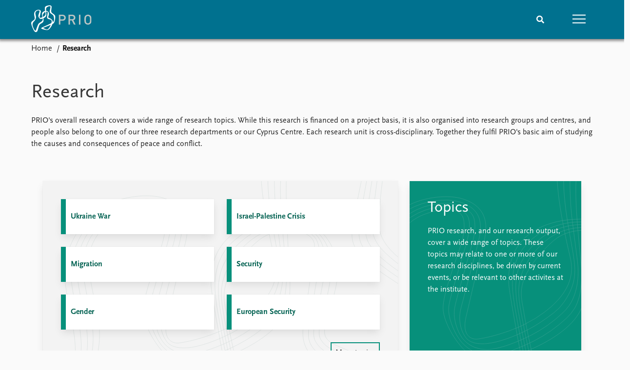

--- FILE ---
content_type: text/html; charset=utf-8
request_url: https://www.prio.org/Research/
body_size: 10280
content:
<!DOCTYPE html>

<html lang="en"><head><base href="/">
    <meta charset="utf-8">
    <meta name="viewport" content="width=device-width, initial-scale=1.0">
    
    <link type="text/css" rel="stylesheet" href="/css/vendor.min.css?v=4.0.217.0" />
    <link type="text/css" rel="stylesheet" href="/css/prio.css?v=4.0.217.0" />
    
    <link rel="icon" type="image/svg+xml" href="/favicon.svg">
    <link rel="icon" type="image/png" href="/favicon.png">
    <link rel="apple-touch-icon" sizes="180x180" href="/apple-touch-icon.png">
    <link rel="icon" type="image/png" sizes="32x32" href="/favicon-32x32.png">
    <link rel="icon" type="image/png" sizes="16x16" href="/favicon-16x16.png">
    <link rel="manifest" href="/site.webmanifest">
    <link rel="mask-icon" href="/safari-pinned-tab.svg" color="#5bbad5">
    <meta name="msapplication-TileColor" content="#00aba9">
    <meta name="theme-color" content="#ffffff">

    
    <!--Blazor:{"type":"server","prerenderId":"9035eb5f187642918249bd40031dae2d","key":{"locationHash":"77D12F14A8105320B1AAED6AE7E689DA0EC4483270A645E84079EAA0FFDF550D:15","formattedComponentKey":""},"sequence":0,"descriptor":"CfDJ8KvhykDWN/ZMn\u002B/Eyfzh3cKoDjYjaH0aqaJ3Xl5oofSajAlmRf/z2GQFYjmSXxrtOXRpQsCwt4boWVQR1\u002BQK5xvaksWHXkYRG4QsoQnimmSA1jj1yH5R25UJl\u002BJmMy5pU9HE1WwxUbCiZryyAO1LDEqhaG\u002BMjWBVZj0dsWb\u002B7erCyY4NVQDT1sbn6aj1a\u002BmV\u002BQGaS5o\u002BcTMmCChcSulV2uNMm4AZOSZLUb1Gy6aLniARqu/W7Ff9roiRHp66ZCMSi0ybVV5EBzsj8k9M/PRT/NO/KdCaoLfc3EpKpVuU9tBJBD1UdA0TLK1mMS7Am1feERreYTBVcHuHmh2DF\u002Bg2/HdG/4GlpS5snIua2ot8\u002BEHwXzlVG4fif4GM2nUJRe83KXpDjsJ1oCnLFLFHeH2bQt2Yjd3/jsCkty\u002BM/7p76iOviezP2mNC2BIrjArgYFuZUsTrnUNRchQiZ361Wmyxn45IiKbnpLmShMOue9vRGyCmyYXLZuAARGhUKW\u002BGtde6z3gaoY9nQ/EjB1rf939NP25mn6koBeE/mxHZ6XltXyINftzwjuOOkleiLFLZfbcwCt3jVEBBHzYomR7Rs9pGyj0="}--><title>Research &#x2013; Peace Research Institute Oslo (PRIO)</title>

    <meta property="twitter:site" content="@PRIOresearch">
    <meta property="twitter:title" content="Research &#x2013; Peace Research Institute Oslo (PRIO)" />
    <meta property="og:title" content="Research &#x2013; Peace Research Institute Oslo (PRIO)" />
    <meta property="og:type" content="website" /><!-- JSONLD: Organization --><script type="application/ld+json">{"foundingDate":1959,"name":"Peace Research Institute Oslo (PRIO)","logo":"https://www.prio.org/img/network/prio.png","description":"The Peace Research Institute Oslo (PRIO) is a private research institution in peace and conflict studies, based in Oslo, Norway, with around 100 employees. It was founded in 1959 by a group of Norwegian researchers led by Johan Galtung, who was also the institute\u0027s first director (1959\u20131969). It publishes the Journal of Peace Research, also founded by Johan Galtung.","legalName":"Peace Research Institute Oslo","founders":[{"name":"Johan Galtung","@type":"Person"}],"address":{"streetAddress":"Hausmanns gate 3","addressLocality":"Oslo","postalCode":"N-0186","addressRegion":"Oslo","addressCountry":"NO"},"contactPoint":{"telephone":"\u002B4722547700","email":"mail@prio.org","@type":"ContactPoint"},"sameAs":["https://twitter.com/PRIOresearch","https://www.facebook.com/PRIO.org","https://www.instagram.com/prioresearch"],"@context":"http://schema.org/","url":"https://www.prio.org/","@id":"https://www.prio.org/#Organization","@type":"Organization"}</script><!-- JSONLD: WebSite --><script type="application/ld+json">{"name":"Peace Research Institute Oslo (PRIO)","potentialAction":{"target":"https://www.prio.org/search/{search_term_string}","query-input":"required name=search_term_string","@type":"SearchAction"},"alternateName":"Peace Research Institute Oslo","@context":"http://schema.org/","url":"https://www.prio.org/","@id":"https://www.prio.org/#WebSite","@type":"WebSite"}</script><!-- JSONLD: BreadcrumbList --><script type="application/ld+json">{"itemListElement":[{"item":"https://www.prio.org/","name":"Home","position":1,"@type":"ListItem"}],"@context":"http://schema.org/","url":"https://www.prio.org/Research/","@id":"https://www.prio.org/Research/#BreadcrumbList","@type":"BreadcrumbList"}</script><!--Blazor:{"prerenderId":"9035eb5f187642918249bd40031dae2d"}--></head>
<body><div><!--Blazor:{"type":"server","prerenderId":"114fddb1deb04e2ba8a63a7374999f62","key":{"locationHash":"6D2FB549918F78233114267399E57F23CA5F472AD75D1B7244EC509B7DDD2CF4:19","formattedComponentKey":""},"sequence":1,"descriptor":"CfDJ8KvhykDWN/ZMn\u002B/Eyfzh3cIHRLwRdL1Zfoo96k\u002BP5hyrF6ohGmkxzhQBkgTkTGtz38DW1qAATT9u/55HF8wAR3m8FMcBAPsHNNLs3QmdDn1W0Lyrsb7uxAdQqORCNyGaf5UQJCOyaxEJLQrDIA\u002BjX5ffK5nPgCI/4U2F1lJ/4MqST2QfltJlk04803e3\u002BjzvfovnQ3Gia4uoevNkxC00uRY1YTImcAczOz1t9aDjrAiBHGrLQ4yjYcCT/ZSSCh1YUfdxqx5sF45w/OPift7SHXcc/QTGgyO59Nec5wr9rH752z3Z72fDn90BQm7qB31LfwT/BjMtrUFDyntihwuBIGSPTvfJ049gVJaOiFmqQB\u002BfpLtaRExVmt0tZtVnZTM1Ndn9db7lTkphCLTX/hKDSgvXklJn6U6hABWLOfrixS0g5BXxbFXy9Vp0iEflRbqoQPQzg\u002BLDN1vq4/AtP\u002BqyxFNKQynJYh3ZAWVoopnwROYzWShreTGAllcGvwJbMgzGt9Md2twYPE0heg1ok2vVORA="}-->
	<div class="app-body"><div class="app-main"><header class="header "><nav class="navbar is-fixed-top" role="navigation" aria-label="main navigation"><div class="container is-widescreen"><div class="navbar-brand" style="align-items: center"><a href="/" aria-label="Home"><img src="/img/Prio-logo-negative.svg" alt="Peace Research Institute Oslo (PRIO)" style="height:60px; padding-top: 5px;"></a></div>
            <div class="navbar-menu"><div class="navbar-end"><div class="navbar-item is-paddingless is-marginless"><script type="text/javascript" suppress-error="BL9992">
    window.setSearchFocus = function () {
        document.getElementById('prio-topnav-search').focus();
    };
</script>

<div class="field search-component has-addons prio-search-box ">
    <div class="control">
        <input id="prio-topnav-search" class="input" type="text" title="Search term" placeholder="Enter search query" />
    </div>
    <div class="control">
        <a class="button has-text-white is-primary" aria-label="Search">
            <i class="fas fa-search">
            </i>
        </a>
    </div>
</div></div><div class="navbar-item is-paddingless is-marginless"><a role="button" __internal_preventDefault_onclick class="navbar-burger is-primary " aria-label="menu"><span></span>
                            <span></span>
                            <span></span></a></div></div></div></div></nav>

    <div class=" nav-menu"><section class="section"><div class="container is-widescreen"><div class="columns is-multiline is-mobile"><div class="column is-6-mobile"><div class="nav-item"><a class="nav-link" href="/">Home</a></div>
                            <ul class="sub-menu"><li class="nav-item"><a class="nav-link" href="/subscribe">Subscribe to updates</a></li></ul></div><div class="column is-6-mobile"><div class="nav-item"><a class="nav-link" href="/news">News</a></div>
                            <ul class="sub-menu"><li class="nav-item"><a class="nav-link" href="/news">Latest news</a></li><li class="nav-item"><a class="nav-link" href="/news/media">Media centre</a></li><li class="nav-item"><a class="nav-link" href="/podcasts">Podcasts</a></li><li class="nav-item"><a class="nav-link" href="/news/archive">News archive</a></li><li class="nav-item"><a class="nav-link" href="/nobellist">Nobel Peace Prize list</a></li></ul></div><div class="column is-6-mobile"><div class="nav-item"><a class="nav-link" href="/events">Events</a></div>
                            <ul class="sub-menu"><li class="nav-item"><a class="nav-link" href="/events">Upcoming events</a></li><li class="nav-item"><a class="nav-link" href="/events/recorded">Recorded events</a></li><li class="nav-item"><a class="nav-link" href="/events/peaceaddress">Annual Peace Address</a></li><li class="nav-item"><a class="nav-link" href="/events/archive">Event archive</a></li></ul></div><div class="column is-6-mobile"><div class="nav-item"><a class="nav-link" href="/research">Research</a></div>
                            <ul class="sub-menu"><li class="nav-item"><a class="nav-link" href="/research">Overview</a></li><li class="nav-item"><a class="nav-link" href="/research/topics">Topics</a></li><li class="nav-item"><a class="nav-link" href="/projects">Projects</a></li><li class="nav-item"><a class="nav-link" href="/projects/archive">Project archive</a></li><li class="nav-item"><a class="nav-link" href="/research/funders">Funders</a></li><li class="nav-item"><a class="nav-link" href="/research/locations">Locations</a></li><li class="nav-item"><a class="nav-link" href="/education">Education</a></li></ul></div><div class="column is-6-mobile"><div class="nav-item"><a class="nav-link" href="/publications">Publications</a></div>
                            <ul class="sub-menu"><li class="nav-item"><a class="nav-link" href="/publications">Latest publications</a></li><li class="nav-item"><a class="nav-link" href="/publications/archive">Publication archive</a></li><li class="nav-item"><a class="nav-link" href="/comments">Commentary</a></li><li class="nav-item"><a class="nav-link" href="/newsletters">Newsletters</a></li><li class="nav-item"><a class="nav-link" href="/journals">Journals</a></li></ul></div><div class="column is-6-mobile"><div class="nav-item"><a class="nav-link" href="/people">People</a></div>
                            <ul class="sub-menu"><li class="nav-item"><a class="nav-link" href="/people">Current staff</a></li><li class="nav-item"><a class="nav-link" href="/people/alphabetical">Alphabetical list</a></li><li class="nav-item"><a class="nav-link" href="/people/board">PRIO board</a></li><li class="nav-item"><a class="nav-link" href="/people/globalfellows">Global Fellows</a></li><li class="nav-item"><a class="nav-link" href="/people/practitionersinresidence">Practitioners in Residence</a></li></ul></div><div class="column is-6-mobile"><div class="nav-item"><a class="nav-link" href="/data">Data</a></div>
                            <ul class="sub-menu"><li class="nav-item"><a class="nav-link" href="/data">Datasets</a></li><li class="nav-item"><a class="nav-link" href="/data/replication">Replication data</a></li></ul></div><div class="column is-6-mobile"><div class="nav-item"><a class="nav-link" href="/about">About PRIO</a></div>
                            <ul class="sub-menu"><li class="nav-item"><a class="nav-link" href="/about">About PRIO</a></li><li class="nav-item"><a class="nav-link" href="/about/annualreports">Annual reports</a></li><li class="nav-item"><a class="nav-link" href="/about/careers">Careers</a></li><li class="nav-item"><a class="nav-link" href="/about/library">Library</a></li><li class="nav-item"><a class="nav-link" href="/about/howtofind">How to find</a></li><li class="nav-item"><a class="nav-link" href="/about/contact">Contact</a></li><li class="nav-item"><a class="nav-link" href="/about/intranet">Intranet</a></li><li class="nav-item"><a class="nav-link" href="/about/faq">FAQ</a></li><li class="nav-item"><a class="nav-link" href="/about/partnerships">Support us</a></li></ul></div></div></div></section></div></header>
				<div class="container is-widescreen">
    <nav class="breadcrumb">
        <ul>
                <li><a href="/" class="active" aria-current="page">Home</a></li>
            
                <li class="is-active"><a __internal_preventDefault_onclick disabled="disabled" href="#" aria-current="page">Research</a></li>
            </ul>
    </nav>
</div>

<section class="section"><div class="container is-widescreen"><div class="research"><h1>Research</h1>

    <div class="mb-4"><div class="content"><p>PRIO's overall research covers a wide range of research topics. While this research is financed on a project basis, it is also organised into research groups and centres, and people also belong to one of our three research departments or our Cyprus Centre. Each research unit is cross-disciplinary. Together they fulfil PRIO's basic aim of studying the causes and consequences of peace and conflict.</p>
</div></div>

    <section class="section research-section research-section-topic"><div class="columns"><div class="column is-two-thirds"><div class="card research-listing"><ul class="topic-listing"><li><a href="/research/topics/ukraine-war"><div class="archive archive-Topic"><div class="archive-content"><span class="first-link">Ukraine War</span></div></div></a></li><li><a href="/research/topics/israel-palestine-crisis"><div class="archive archive-Topic"><div class="archive-content"><span class="first-link">Israel-Palestine Crisis</span></div></div></a></li><li><a href="/research/topics/migration"><div class="archive archive-Topic"><div class="archive-content"><span class="first-link">Migration</span></div></div></a></li><li><a href="/research/topics/security"><div class="archive archive-Topic"><div class="archive-content"><span class="first-link">Security</span></div></div></a></li><li><a href="/research/topics/gender"><div class="archive archive-Topic"><div class="archive-content"><span class="first-link">Gender</span></div></div></a></li><li><a href="/research/topics/european-security"><div class="archive archive-Topic"><div class="archive-content"><span class="first-link">European Security</span></div></div></a></li></ul>
                    <div><a href="/research/topics">More topics</a></div></div></div>
            <div class="column is-one-third research-blurb"><div class="card content"><div class="wire"></div>
                    <div><h2 id="topics">Topics</h2>
<p>PRIO research, and our research output, cover a wide range of topics. These topics may relate to one or more of our research disciplines, be driven by current events, or be relevant to other activites at the institute.</p>
</div></div></div></div></section>

    <section class="section research-section research-section-project"><div class="columns"><div class="column is-two-thirds"><div class="card research-listing">    <a class="archive-link" href="/projects/2050">
        <div class="archive archive-Project">

    <div class="archive-content">
        <div>
                <span class="first-link">Feb 2026 – Dec 2028</span>
                <br>

                <span class="has-text-weight-bold">Understanding and countering the advance of AI-enabled digital authoritarianism in Asia </span>


        </div>
    </div>
</div>
    </a>
    <a class="archive-link" href="/projects/2052">
        <div class="archive archive-Project">

    <div class="archive-content">
        <div>
                <span class="first-link">Jan 2026 – Jan 2030</span>
                <br>

                <span class="has-text-weight-bold">COM2CIV: Rituals in combatant-to-civilian transformation</span>


        </div>
    </div>
</div>
    </a>
    <a class="archive-link" href="/projects/2039">
        <div class="archive archive-Project">

    <div class="archive-content">
        <div>
                <span class="first-link">Jul 2025 –</span>
                <br>

                <span class="has-text-weight-bold">ELIAMEP – American College of Greece Summer Academy</span>


        </div>
    </div>
</div>
    </a>
<div><a href="/projects">More projects</a></div></div></div>
            <div class="column is-one-third research-blurb"><div class="card content"><div class="wire"></div>
                    <div><h2 id="projects">Projects</h2>
<p>Research at PRIO is financed on a project basis by a range of scientific and policy-oriented funders. Projects last from a few months to several years, and involve different partners from the research, non-profit and business sectors.</p>
</div></div></div></div></section><section class="section research-section research-section-funders"><div class="columns"><div class="column is-two-thirds"><div class="card research-listing"><div class="network-logos columns is-multiline is-mobile"><div class="column is-6-touch is-4-desktop is-justify-content-center"><a href="/research/funders/research-council-of-norway">    <img src="https://cdn.cloud.prio.org/images/72111a63d1974880935a73a231de3d28.png?x=500&amp;y=250&amp;" class="is-logo" alt="Research Council of Norway" />

</a></div><div class="column is-6-touch is-4-desktop is-justify-content-center"><a href="/research/funders/norwegian-ministry-of-defence">    <img src="https://cdn.cloud.prio.org/images/402a7aac3774488586721a2340850ee8.png?x=500&amp;y=250&amp;" class="is-logo" alt="Norwegian Ministry of Defence" />

</a></div><div class="column is-6-touch is-4-desktop is-justify-content-center"><a href="/research/funders/norwegian-ministry-of-foreign-affairs">    <img src="https://cdn.cloud.prio.org/images/9f8a4c8362794749b515d42b0c2ebe30.png?x=500&amp;y=250&amp;" class="is-logo" alt="Norwegian Ministry of Foreign Affairs" />

</a></div><div class="column is-6-touch is-4-desktop is-justify-content-center"><a href="/research/funders/european-commission">    <img src="https://cdn.cloud.prio.org/images/9399a8d57d654b6882319623128ddd5d.png?x=500&amp;y=250&amp;" class="is-logo" alt="European Commission" />

</a></div><div class="column is-6-touch is-4-desktop is-justify-content-center"><a href="/research/funders/european-research-council-erc-">    <img src="https://cdn.cloud.prio.org/images/93b540abc5c040cdbd49e103dd201cd7.png?x=500&amp;y=250&amp;" class="is-logo" alt="European Research Council (ERC)" />

</a></div><div class="column is-6-touch is-4-desktop is-justify-content-center"><a href="/research/funders/norwegian-agency-for-development-cooperation-norad-">    <img src="https://cdn.cloud.prio.org/images/1ff828a0aa16405589334b0ab2062ead.png?x=500&amp;y=250&amp;" class="is-logo" alt="Norwegian Agency for Development Cooperation (Norad)" />

</a></div></div>
                        <div><a href="/research/funders">All funders</a></div></div></div>
                <div class="column is-one-third research-blurb"><div class="card content"><div class="wire"></div>
                        <div><h2 id="funders">Funders</h2>
<p>Research at PRIO is financed on a project basis by a range of scientific and policy-oriented funders.</p>
<p>Major sources of funding include the Research Council of Norway, Norwegian government ministries, the European Commission and a variety of international organizations and foundations.</p>
</div></div></div></div></section><section class="section research-section research-section-publication"><div class="columns"><div class="column is-two-thirds"><div class="card research-listing">    <a class="archive-link" href="/publications/14695">
        <div class="archive archive-PrioPublication">

    <div class="archive-content">
        <div>
                <span class="first-link">Liana Eustacia Reyes, Justin Conrad & Cyanne Loyle (2025)</span>
                <br>

                <span class="has-text-weight-bold">Depoliticizing rebels: Government use of civilian trials during armed conflict</span>

                <p>Journal article in <em>Conflict Management and Peace Science</em></p>

        </div>
    </div>
</div>
    </a>
    <a class="archive-link" href="/publications/14692">
        <div class="archive archive-PrioPublication">

    <div class="archive-content">
        <div>
                <span class="first-link">Louise Olsson & Torunn L. Tryggestad (2026)</span>
                <br>

                <span class="has-text-weight-bold">Backlash and Progress in a New Geopolitical Reality: Women, Peace and Security and the Ambiguous Role of the UN Security Council</span>

                <p>Book chapter in <em>Backlash Against the Women, Peace and Security Agenda. Norm Research in International Relations. </em></p>

        </div>
    </div>
</div>
    </a>
    <a class="archive-link" href="/publications/14546">
        <div class="archive archive-PrioPublication">

    <div class="archive-content">
        <div>
                <span class="first-link">Jason Miklian & Kristian Hoelscher (2026)</span>
                <br>

                <span class="has-text-weight-bold">A New Digital Divide? Coder Worldviews, the “Slop Economy,” and Democracy in the Age of AI</span>

                <p>Journal article in <em>Information, Communication and Society</em></p>

        </div>
    </div>
</div>
    </a>
<div><a href="/publications">More publications</a></div></div></div>
            <div class="column is-one-third research-blurb"><div class="card content"><div class="wire"></div>
                    <div><h2 id="publications">Publications</h2>
<p>Researchers at PRIO publish in a large number of academic journals, book series and newspapers.</p>
</div></div></div></div></section>

    <section class="section research-section research-section-dataset"><div class="columns"><div class="column is-two-thirds"><div class="card research-listing">    <a class="archive-link" href="/data/40">
        <div class="archive archive-Dataset">

    <div class="archive-content">
        <div>
                <span class="first-link">PRIOGRID</span>
                <br>

                <span class="has-text-weight-bold">Note that this is an Alpha release used for internal testing. We will soon release PRIOGRID. See https://prio-data.github.io/priogrid/</span>


        </div>
    </div>
</div>
    </a>
    <a class="archive-link" href="/data/39">
        <div class="archive archive-Dataset">

    <div class="archive-content">
        <div>
                <span class="first-link">Opposition Movements and Groups (OMG)</span>
                <br>

                <span class="has-text-weight-bold">The Opposition Movement and Groups (OMG) Dataset</span>


        </div>
    </div>
</div>
    </a>
    <a class="archive-link" href="/data/35">
        <div class="archive archive-Dataset">

    <div class="archive-content">
        <div>
                <span class="first-link">Global Data Lab Area Database (PRIO mirror)</span>
                <br>

                <span class="has-text-weight-bold">PRIO is hosting a copy of this dataset with permission from Global Data Lab. Please see their webpage for more information about this data.</span>


        </div>
    </div>
</div>
    </a>
<div><a href="/data">More datasets</a></div></div></div>
            <div class="column is-one-third research-blurb"><div class="card content"><div class="wire"></div>
                    <div><h2 id="data">Data</h2>
<p>PRIO is committed to making our research data available to the public.</p>
</div></div></div></div></section>

    <section class="section research-section"><div class="columns"><div class="column is-two-thirds"><div class="card research-listing"><div><div class="network-logos columns is-multiline is-mobile"><div class="column is-6-mobile is-4-desktop"> 
       <a href="https://cyprus.prio.org/"><img src="/img/network/pcc-large.png" alt="PRIO Cyprus Centre"></a>
    </div><div class="column is-6-mobile is-4-desktop"> 
        <a href="https://gps.prio.org/"><img src="/img/network/gps-large.png" alt="PRIO Centre on Gender, Peace and Security"></a>
    </div><div class="column is-6-mobile is-4-desktop"> 
        <a href="https://mideast.prio.org/"><img src="/img/network/mideast-large.png" alt="PRIO Middle East Centre"></a>
    </div><div class="column is-6-mobile is-4-desktop"> 
        <a href="https://ccc.prio.org/"><img src="/img/network/ccc-large.png" alt="PRIO Centre on Culture and Violent Conflict"></a>
    </div><div class="column is-6-mobile is-4-desktop"> 
        <a href="https://migration.prio.org/"><img src="/img/network/pmc-large.png" alt="PRIO Migration Centre"></a>
    </div>
</div></div></div>
            <div class="column is-one-third research-blurb"><div class="card content"><div class="wire"></div>
                    <div><h2 id="prio-network">PRIO Network</h2>
<p>PRIO runs a number of centres, organized around specific areas of research.</p>
<p>You can follow the activities at these centres at their individual websites.</p>
</div></div></div></div></section></div></div></section></div>

			<div class="app-footer"><div class=" columns network-links"><div class="column is-full"><a href="https://www.prio.org" aria-label="PRIO website" b-i0f2o3q1qe>
    <img src="/_content/PRIO.Public.Web.Components.Elements.Network/img/prio.png" alt="PRIO logo" b-i0f2o3q1qe>
</a>
<a href="https://cyprus.prio.org" aria-label="PRIO Cyprus Centre website" b-i0f2o3q1qe>
    <img src="/_content/PRIO.Public.Web.Components.Elements.Network/img/cyprus.png" alt="PRIO Cyprus Centre logo" b-i0f2o3q1qe>
</a>
<a href="https://gps.prio.org" aria-label="PRIO Centre on Gender, Peace and Security website" b-i0f2o3q1qe>
    <img src="/_content/PRIO.Public.Web.Components.Elements.Network/img/gps.png" alt="PRIO Centre on Gender, Peace and Security logo" b-i0f2o3q1qe>
</a>
<a href="https://mideast.prio.org" aria-label="PRIO Middle East Centre website" b-i0f2o3q1qe>
    <img src="/_content/PRIO.Public.Web.Components.Elements.Network/img/mideast.png" alt="PRIO Middle East Centre logo" b-i0f2o3q1qe>
</a>
<a href="https://ccc.prio.org" aria-label="PRIO Centre on Culture, Conflict and Coexistence website" b-i0f2o3q1qe>
    <img src="/_content/PRIO.Public.Web.Components.Elements.Network/img/ccc.png" alt="PRIO Centre on Culture, Conflict and Coexistence logo" b-i0f2o3q1qe>
</a>
<a href="https://migration.prio.org" aria-label="PRIO Migration Centre website" b-i0f2o3q1qe>
    <img src="/_content/PRIO.Public.Web.Components.Elements.Network/img/migration.png" alt="PRIO Migration Centre logo" b-i0f2o3q1qe>
</a></div></div>
<footer class="footer"><div class="container is-widescreen"><div class="columns is-multiline"><div class="column is-full-touch is-half"><div class="pb-4"><h3 class="is-primary">Independent – International – Interdisciplinary</h3>
                    <p>The Peace Research Institute Oslo (PRIO) conducts research on the conditions for peaceful relations between states, groups and people.</p></div>
                <div class="pb-4"><h3 class="is-primary">Subscribe to updates</h3>
                    <a class="button subscribe" href="/subscribe"><span>Subscribe to updates from PRIO</span></a></div></div>
            <div class="column is-half-tablet is-one-quarter"><h4 class="is-primary">About PRIO</h4><ul class="nav-menu"><li class="nav-item"><a class="nav-link" href="/about">About PRIO</a></li><li class="nav-item"><a class="nav-link" href="/about/annualreports">Annual reports</a></li><li class="nav-item"><a class="nav-link" href="/about/careers">Careers</a></li><li class="nav-item"><a class="nav-link" href="/about/library">Library</a></li><li class="nav-item"><a class="nav-link" href="/about/howtofind">How to find</a></li><li class="nav-item"><a class="nav-link" href="/about/contact">Contact</a></li><li class="nav-item"><a class="nav-link" href="/about/intranet">Intranet</a></li><li class="nav-item"><a class="nav-link" href="/about/faq">FAQ</a></li><li class="nav-item"><a class="nav-link" href="/about/partnerships">Support us</a></li></ul></div>

            <div class="column is-half-tablet is-one-quarter"><div><a href="https://www.facebook.com/PRIO.org" target="_blank"><img class="icon" alt="Facebook logo" src="../img/facebook-icon.svg">PRIO.org on Facebook
                    </a>
                    <a href="https://twitter.com/PRIOresearch" target="_blank"><img class="icon" alt="X logo" src="../img/x-icon.svg">PRIOresearch on X
                    </a>
                    <a href="https://www.instagram.com/prioresearch" target="_blank"><img class="icon" alt="Instagram logo" src="../img/instagram-icon.svg">PRIOresearch on Instagram
                    </a>
                    <a href="https://no.linkedin.com/company/prio" target="_blank"><img class="icon" alt="LinkedIn logo" src="../img/linkedin-icon.svg">PRIO on LinkedIn
                    </a>
                    <a href="https://github.com/prio-data" target="_blank"><img class="icon" alt="GitHub logo" src="../img/github-icon.svg">prio-data on GitHub
                    </a></div>
                <div class="margin-top-1"><p><a>Click here to log in</a></p><a href="/about/privacy">Privacy Policy</a><p>© 2026 PRIO.org</p></div></div></div></div></footer></div></div>


    <!--Blazor:{"prerenderId":"114fddb1deb04e2ba8a63a7374999f62"}--></div>

    <div id="blazor-error-ui"><environment include="Staging,Production">
            An error has occurred. This application may no longer respond until reloaded.
        </environment>
        <environment include="Development">
            An unhandled exception has occurred. See browser dev tools for details.
        </environment>
        <a href class="reload">Reload</a>
        <a class="dismiss">🗙</a></div>

    <script src="_framework/blazor.web.js" autostart="false"></script>
    <script>
        Blazor.start({
            circuit: {
                reconnectionOptions: {
                    maxRetries: 12,
                    retryIntervalMilliseconds: 2000
                }
            }
        });
    </script></body></html><!--Blazor-Server-Component-State:CfDJ8KvhykDWN/ZMn+/Eyfzh3cL3hePmuqqsV2KGJ/Vicydo7GJRceoyQb9vWUS+oOc1Br7LnFMxB+qD6UZRzu6NypXePAUdzzrVpLjF1qYppvynpRwy2VzkruXcCGazLHP4sPFNt64iVOE1w+S55JL21r8Okg9JACbpJ/VZDKX7djD+TPcqQgjPoDqQcaGLqup5p0xD6aHMK1WTReydraPLNodVjvb06blDsQEnMgR4Q6zcjfOiXUCxmIDzpC7qcis1w42icOgXMWPwB3EMr4lVX1Y1ltv2/7lAClHIMXws9PKn/XTsMg17spiOReAQIoqisDDLjSyifzZh8w9dPtp4BIF8lE3gX36VwUVWILNd2NjRQmSEKuz/bcSa3l7sJb/hxxeUiERmqD9tm4FNbHJoK2DXVwAM9KrFjtvNHVlj/tCpo8wEiSQkLrpx/BjEdBu/FZqRwH2OhiFLPdO3Ae3d6xxQayxxfnzTov5AS0dlggI1JP5hkzAD47tVk199aW5iPb3UURWbSiqA6xaqqfAzo3byX5dQ5XNBjJnQLKNMiG9f--><!--Blazor-WebAssembly-Component-State:[base64]-->

--- FILE ---
content_type: text/css
request_url: https://www.prio.org/css/prio.css?v=4.0.217.0
body_size: 89096
content:
.is-color-publication{color:#E87722}.has-background-publication{background-color:#E87722}.has-border-publication{border-color:#E87722}.is-color-news{color:#ADA400}.has-background-news{background-color:#ADA400}.has-border-news{border-color:#ADA400}.is-color-event{color:#00a3dd}.has-background-event{background-color:#00a3dd}.has-border-event{border-color:#00a3dd}.is-color-person{color:#37939b}.has-background-person{background-color:#37939b}.has-border-person{border-color:#37939b}.is-color-project{color:#514e86}.has-background-project{background-color:#514e86}.has-border-project{border-color:#514e86}.is-color-group{color:#b52f82}.has-background-group{background-color:#b52f82}.has-border-group{border-color:#b52f82}.is-color-topic{color:#07907B}.has-background-topic{background-color:#07907B}.has-border-topic{border-color:#07907B}.is-color-blogpost{color:#c41230}.has-background-blogpost{background-color:#c41230}.has-border-blogpost{border-color:#c41230}.prio-wire-background,.project-card,.research-section .research-listing,.events-frontpage .event-series{background-image:url("/img/prio-wire2.svg");background-position:top 22% left 37%;background-size:125%}/*! bulma.io v0.9.2 | MIT License | github.com/jgthms/bulma */.pagination-previous,.pagination-next,.pagination-link,.pagination-ellipsis,.file-cta,.file-name,.select select,.textarea,.input,.button,.download-button,#components-reconnect-modal button{-moz-appearance:none;-webkit-appearance:none;align-items:center;border:1px solid transparent;border-radius:0px;box-shadow:none;display:inline-flex;font-size:1rem;height:2.5em;justify-content:flex-start;line-height:1.5;padding-bottom:calc(0.5em - 1px);padding-left:calc(0.75em - 1px);padding-right:calc(0.75em - 1px);padding-top:calc(0.5em - 1px);position:relative;vertical-align:top}.pagination-previous:focus,.pagination-next:focus,.pagination-link:focus,.pagination-ellipsis:focus,.file-cta:focus,.file-name:focus,.select select:focus,.textarea:focus,.input:focus,.button:focus,.download-button:focus,#components-reconnect-modal button:focus,.is-focused.pagination-previous,.is-focused.pagination-next,.is-focused.pagination-link,.is-focused.pagination-ellipsis,.is-focused.file-cta,.is-focused.file-name,.select select.is-focused,.is-focused.textarea,.is-focused.input,.is-focused.button,.is-focused.download-button,#components-reconnect-modal button.is-focused,.pagination-previous:active,.pagination-next:active,.pagination-link:active,.pagination-ellipsis:active,.file-cta:active,.file-name:active,.select select:active,.textarea:active,.input:active,.button:active,.download-button:active,#components-reconnect-modal button:active,.is-active.pagination-previous,.is-active.pagination-next,.is-active.pagination-link,.is-active.pagination-ellipsis,.is-active.file-cta,.is-active.file-name,.select select.is-active,.is-active.textarea,.is-active.input,.is-active.button,.is-active.download-button,#components-reconnect-modal button.is-active{outline:none}[disabled].pagination-previous,[disabled].pagination-next,[disabled].pagination-link,[disabled].pagination-ellipsis,[disabled].file-cta,[disabled].file-name,.select select[disabled],[disabled].textarea,[disabled].input,[disabled].button,[disabled].download-button,#components-reconnect-modal button[disabled],fieldset[disabled] .pagination-previous,fieldset[disabled] .pagination-next,fieldset[disabled] .pagination-link,fieldset[disabled] .pagination-ellipsis,fieldset[disabled] .file-cta,fieldset[disabled] .file-name,fieldset[disabled] .select select,.select fieldset[disabled] select,fieldset[disabled] .textarea,fieldset[disabled] .input,fieldset[disabled] .button,fieldset[disabled] .download-button,fieldset[disabled] #components-reconnect-modal button,#components-reconnect-modal fieldset[disabled] button{cursor:not-allowed}.is-unselectable,.tabs,.pagination-previous,.pagination-next,.pagination-link,.pagination-ellipsis,.breadcrumb,.file,.button,.download-button,#components-reconnect-modal button{-webkit-touch-callout:none;-webkit-user-select:none;-moz-user-select:none;-ms-user-select:none;user-select:none}.navbar-link:not(.is-arrowless)::after,.select:not(.is-multiple):not(.is-loading)::after{border:3px solid rgba(0,0,0,0);border-radius:2px;border-right:0;border-top:0;content:" ";display:block;height:0.625em;margin-top:-0.4375em;pointer-events:none;position:absolute;top:50%;transform:rotate(-45deg);transform-origin:center;width:0.625em}.tabs:not(:last-child),.pagination:not(:last-child),.message:not(:last-child),.level:not(:last-child),.breadcrumb:not(:last-child),.highlight:not(:last-child),.block:not(:last-child),.archive:not(:last-child),.archive-link:not(:last-child),.title:not(:last-child),.subtitle:not(:last-child),.table-container:not(:last-child),.table:not(:last-child),.progress:not(:last-child),.notification:not(:last-child),.content:not(:last-child),.box:not(:last-child),.subscribe-box:not(:last-child){margin-bottom:1.5rem}.modal-close,.delete{-webkit-touch-callout:none;-webkit-user-select:none;-moz-user-select:none;-ms-user-select:none;user-select:none;-moz-appearance:none;-webkit-appearance:none;background-color:rgba(10,10,10,0.2);border:none;border-radius:290486px;cursor:pointer;pointer-events:auto;display:inline-block;flex-grow:0;flex-shrink:0;font-size:0;height:20px;max-height:20px;max-width:20px;min-height:20px;min-width:20px;outline:none;position:relative;vertical-align:top;width:20px}.modal-close::before,.delete::before,.modal-close::after,.delete::after{background-color:#fafafa;content:"";display:block;left:50%;position:absolute;top:50%;transform:translateX(-50%) translateY(-50%) rotate(45deg);transform-origin:center center}.modal-close::before,.delete::before{height:2px;width:50%}.modal-close::after,.delete::after{height:50%;width:2px}.modal-close:hover,.delete:hover,.modal-close:focus,.delete:focus{background-color:rgba(10,10,10,0.3)}.modal-close:active,.delete:active{background-color:rgba(10,10,10,0.4)}.is-small.modal-close,.is-small.delete{height:16px;max-height:16px;max-width:16px;min-height:16px;min-width:16px;width:16px}.is-medium.modal-close,.is-medium.delete{height:24px;max-height:24px;max-width:24px;min-height:24px;min-width:24px;width:24px}.is-large.modal-close,.is-large.delete{height:32px;max-height:32px;max-width:32px;min-height:32px;min-width:32px;width:32px}.control.is-loading::after,.select.is-loading::after,.loader,.button.is-loading::after,.is-loading.download-button::after,#components-reconnect-modal button.is-loading::after{animation:spinAround 500ms infinite linear;border:2px solid #dbdbdb;border-radius:290486px;border-right-color:transparent;border-top-color:transparent;content:"";display:block;height:1em;position:relative;width:1em}.hero-video,.is-overlay,.modal-background,.modal,.image.is-square img,.image.is-square .has-ratio,.image.is-1by1 img,.image.is-1by1 .has-ratio,.image.is-5by4 img,.image.is-5by4 .has-ratio,.image.is-4by3 img,.image.is-4by3 .has-ratio,.image.is-3by2 img,.image.is-3by2 .has-ratio,.image.is-5by3 img,.image.is-5by3 .has-ratio,.image.is-16by9 img,.image.is-16by9 .has-ratio,.image.is-2by1 img,.image.is-2by1 .has-ratio,.image.is-3by1 img,.image.is-3by1 .has-ratio,.image.is-4by5 img,.image.is-4by5 .has-ratio,.image.is-3by4 img,.image.is-3by4 .has-ratio,.image.is-2by3 img,.image.is-2by3 .has-ratio,.image.is-3by5 img,.image.is-3by5 .has-ratio,.image.is-9by16 img,.image.is-9by16 .has-ratio,.image.is-1by2 img,.image.is-1by2 .has-ratio,.image.is-1by3 img,.image.is-1by3 .has-ratio{bottom:0;left:0;position:absolute;right:0;top:0}/*! minireset.css v0.0.6 | MIT License | github.com/jgthms/minireset.css */html,body,p,ol,ul,li,dl,dt,dd,blockquote,figure,fieldset,legend,textarea,pre,iframe,hr,h1,h2,h3,h4,h5,h6{margin:0;padding:0}h1,h2,h3,h4,h5,h6{font-size:100%;font-weight:normal}ul{list-style:none}button,input,select,textarea{margin:0}html{box-sizing:border-box}*,*::before,*::after{box-sizing:inherit}img,video{height:auto;max-width:100%}iframe{border:0}table{border-collapse:collapse;border-spacing:0}td,th{padding:0}td:not([align]),th:not([align]){text-align:inherit}html{background-color:#fafafa;font-size:16px;-moz-osx-font-smoothing:grayscale;-webkit-font-smoothing:antialiased;min-width:300px;overflow-x:hidden;overflow-y:scroll;text-rendering:optimizeLegibility;text-size-adjust:100%}article,aside,figure,footer,header,hgroup,section{display:block}body,button,input,optgroup,select,textarea{font-family:"ScalaSans",sans-serif}code,pre{-moz-osx-font-smoothing:auto;-webkit-font-smoothing:auto;font-family:monospace}body{color:#222;font-size:1em;font-weight:400;line-height:1.5}a{color:#00718f;cursor:pointer;text-decoration:none}a strong{color:currentColor}a:hover{color:#363636}code{background-color:#f5f5f5;color:#da1039;font-size:.875em;font-weight:normal;padding:0.25em 0.5em 0.25em}hr{background-color:#f5f5f5;border:none;display:block;height:2px;margin:1.5rem 0}img{height:auto;max-width:100%}input[type="checkbox"],input[type="radio"]{vertical-align:baseline}small{font-size:.875em}span{font-style:inherit;font-weight:inherit}strong{color:#363636;font-weight:700}fieldset{border:none}pre{-webkit-overflow-scrolling:touch;background-color:#f5f5f5;color:#222;font-size:.875em;overflow-x:auto;padding:1.25rem 1.5rem;white-space:pre;word-wrap:normal}pre code{background-color:transparent;color:currentColor;font-size:1em;padding:0}table td,table th{vertical-align:top}table td:not([align]),table th:not([align]){text-align:inherit}table th{color:#363636}@keyframes spinAround{from{transform:rotate(0deg)}to{transform:rotate(359deg)}}.box,.subscribe-box{background-color:#fafafa;border-radius:6px;box-shadow:0 0.5em 1em -0.125em rgba(10,10,10,0.1),0 0px 0 1px rgba(10,10,10,0.02);color:#222;display:block;padding:1.25rem}a.box:hover,a.subscribe-box:hover,a.box:focus,a.subscribe-box:focus{box-shadow:0 0.5em 1em -0.125em rgba(10,10,10,0.1),0 0 0 1px #00718f}a.box:active,a.subscribe-box:active{box-shadow:inset 0 1px 2px rgba(10,10,10,0.2),0 0 0 1px #00718f}.button,.download-button,#components-reconnect-modal button{background-color:#fafafa;border-color:#dbdbdb;border-width:1px;color:#363636;cursor:pointer;justify-content:center;padding-bottom:calc(0.5em - 1px);padding-left:1em;padding-right:1em;padding-top:calc(0.5em - 1px);text-align:center;white-space:nowrap}.button strong,.download-button strong,#components-reconnect-modal button strong{color:inherit}.button .icon,.download-button .icon,#components-reconnect-modal button .icon,.button .icon.is-small,.button .icon.is-medium,.button .icon.is-large{height:1.5em;width:1.5em}.button .icon:first-child:not(:last-child),.download-button .icon:first-child:not(:last-child),#components-reconnect-modal button .icon:first-child:not(:last-child){margin-left:calc(-.5em - 1px);margin-right:.25em}.button .icon:last-child:not(:first-child),.download-button .icon:last-child:not(:first-child),#components-reconnect-modal button .icon:last-child:not(:first-child){margin-left:.25em;margin-right:calc(-.5em - 1px)}.button .icon:first-child:last-child,.download-button .icon:first-child:last-child,#components-reconnect-modal button .icon:first-child:last-child{margin-left:calc(-.5em - 1px);margin-right:calc(-.5em - 1px)}.button:hover,.download-button:hover,#components-reconnect-modal button:hover,.button.is-hovered,.is-hovered.download-button,#components-reconnect-modal button.is-hovered{border-color:#b5b5b5;color:#363636}.button:focus,.download-button:focus,#components-reconnect-modal button:focus,.button.is-focused,.is-focused.download-button,#components-reconnect-modal button.is-focused{border-color:#3273dc;color:#363636}.button:focus:not(:active),.download-button:focus:not(:active),#components-reconnect-modal button:focus:not(:active),.button.is-focused:not(:active),.is-focused.download-button:not(:active),#components-reconnect-modal button.is-focused:not(:active){box-shadow:0 0 0 0.125em rgba(0,113,143,0.25)}.button:active,.download-button:active,#components-reconnect-modal button:active,.button.is-active,.is-active.download-button,#components-reconnect-modal button.is-active{border-color:#4a4a4a;color:#363636}.button.is-text,.is-text.download-button,#components-reconnect-modal button.is-text{background-color:transparent;border-color:transparent;color:#222;text-decoration:underline}.button.is-text:hover,.is-text.download-button:hover,#components-reconnect-modal button.is-text:hover,.button.is-text.is-hovered,.is-text.is-hovered.download-button,#components-reconnect-modal button.is-text.is-hovered,.button.is-text:focus,.is-text.download-button:focus,#components-reconnect-modal button.is-text:focus,.button.is-text.is-focused,.is-text.is-focused.download-button,#components-reconnect-modal button.is-text.is-focused{background-color:#f5f5f5;color:#363636}.button.is-text:active,.is-text.download-button:active,#components-reconnect-modal button.is-text:active,.button.is-text.is-active,.is-text.is-active.download-button,#components-reconnect-modal button.is-text.is-active{background-color:#e8e8e8;color:#363636}.button.is-text[disabled],.is-text[disabled].download-button,#components-reconnect-modal button.is-text[disabled],fieldset[disabled] .button.is-text,fieldset[disabled] .is-text.download-button,fieldset[disabled] #components-reconnect-modal button.is-text,#components-reconnect-modal fieldset[disabled] button.is-text{background-color:transparent;border-color:transparent;box-shadow:none}.button.is-ghost,.is-ghost.download-button,#components-reconnect-modal button.is-ghost{background:none;border-color:rgba(0,0,0,0);color:#00718f;text-decoration:none}.button.is-ghost:hover,.is-ghost.download-button:hover,#components-reconnect-modal button.is-ghost:hover,.button.is-ghost.is-hovered,.is-ghost.is-hovered.download-button,#components-reconnect-modal button.is-ghost.is-hovered{color:#00718f;text-decoration:underline}.button.is-white,.is-white.download-button,#components-reconnect-modal button.is-white{background-color:#fff;border-color:transparent;color:#0a0a0a}.button.is-white:hover,.is-white.download-button:hover,#components-reconnect-modal button.is-white:hover,.button.is-white.is-hovered,.is-white.is-hovered.download-button,#components-reconnect-modal button.is-white.is-hovered{background-color:#f9f9f9;border-color:transparent;color:#0a0a0a}.button.is-white:focus,.is-white.download-button:focus,#components-reconnect-modal button.is-white:focus,.button.is-white.is-focused,.is-white.is-focused.download-button,#components-reconnect-modal button.is-white.is-focused{border-color:transparent;color:#0a0a0a}.button.is-white:focus:not(:active),.is-white.download-button:focus:not(:active),#components-reconnect-modal button.is-white:focus:not(:active),.button.is-white.is-focused:not(:active),.is-white.is-focused.download-button:not(:active),#components-reconnect-modal button.is-white.is-focused:not(:active){box-shadow:0 0 0 0.125em rgba(255,255,255,0.25)}.button.is-white:active,.is-white.download-button:active,#components-reconnect-modal button.is-white:active,.button.is-white.is-active,.is-white.is-active.download-button,#components-reconnect-modal button.is-white.is-active{background-color:#f2f2f2;border-color:transparent;color:#0a0a0a}.button.is-white[disabled],.is-white[disabled].download-button,#components-reconnect-modal button.is-white[disabled],fieldset[disabled] .button.is-white,fieldset[disabled] .is-white.download-button,fieldset[disabled] #components-reconnect-modal button.is-white,#components-reconnect-modal fieldset[disabled] button.is-white{background-color:#fff;border-color:transparent;box-shadow:none}.button.is-white.is-inverted,.is-white.is-inverted.download-button,#components-reconnect-modal button.is-white.is-inverted{background-color:#0a0a0a;color:#fff}.button.is-white.is-inverted:hover,.is-white.is-inverted.download-button:hover,#components-reconnect-modal button.is-white.is-inverted:hover,.button.is-white.is-inverted.is-hovered,.is-white.is-inverted.is-hovered.download-button,#components-reconnect-modal button.is-white.is-inverted.is-hovered{background-color:#000}.button.is-white.is-inverted[disabled],.is-white.is-inverted[disabled].download-button,#components-reconnect-modal button.is-white.is-inverted[disabled],fieldset[disabled] .button.is-white.is-inverted,fieldset[disabled] .is-white.is-inverted.download-button,fieldset[disabled] #components-reconnect-modal button.is-white.is-inverted,#components-reconnect-modal fieldset[disabled] button.is-white.is-inverted{background-color:#0a0a0a;border-color:transparent;box-shadow:none;color:#fff}.button.is-white.is-loading::after,.is-white.is-loading.download-button::after,#components-reconnect-modal button.is-white.is-loading::after{border-color:transparent transparent #0a0a0a #0a0a0a !important}.button.is-white.is-outlined,.is-white.is-outlined.download-button,#components-reconnect-modal button.is-white.is-outlined{background-color:transparent;border-color:#fff;color:#fff}.button.is-white.is-outlined:hover,.is-white.is-outlined.download-button:hover,#components-reconnect-modal button.is-white.is-outlined:hover,.button.is-white.is-outlined.is-hovered,.is-white.is-outlined.is-hovered.download-button,#components-reconnect-modal button.is-white.is-outlined.is-hovered,.button.is-white.is-outlined:focus,.is-white.is-outlined.download-button:focus,#components-reconnect-modal button.is-white.is-outlined:focus,.button.is-white.is-outlined.is-focused,.is-white.is-outlined.is-focused.download-button,#components-reconnect-modal button.is-white.is-outlined.is-focused{background-color:#fff;border-color:#fff;color:#0a0a0a}.button.is-white.is-outlined.is-loading::after,.is-white.is-outlined.is-loading.download-button::after,#components-reconnect-modal button.is-white.is-outlined.is-loading::after{border-color:transparent transparent #fff #fff !important}.button.is-white.is-outlined.is-loading:hover::after,.is-white.is-outlined.is-loading.download-button:hover::after,#components-reconnect-modal button.is-white.is-outlined.is-loading:hover::after,.button.is-white.is-outlined.is-loading.is-hovered::after,.is-white.is-outlined.is-loading.is-hovered.download-button::after,#components-reconnect-modal button.is-white.is-outlined.is-loading.is-hovered::after,.button.is-white.is-outlined.is-loading:focus::after,.is-white.is-outlined.is-loading.download-button:focus::after,#components-reconnect-modal button.is-white.is-outlined.is-loading:focus::after,.button.is-white.is-outlined.is-loading.is-focused::after,.is-white.is-outlined.is-loading.is-focused.download-button::after,#components-reconnect-modal button.is-white.is-outlined.is-loading.is-focused::after{border-color:transparent transparent #0a0a0a #0a0a0a !important}.button.is-white.is-outlined[disabled],.is-white.is-outlined[disabled].download-button,#components-reconnect-modal button.is-white.is-outlined[disabled],fieldset[disabled] .button.is-white.is-outlined,fieldset[disabled] .is-white.is-outlined.download-button,fieldset[disabled] #components-reconnect-modal button.is-white.is-outlined,#components-reconnect-modal fieldset[disabled] button.is-white.is-outlined{background-color:transparent;border-color:#fff;box-shadow:none;color:#fff}.button.is-white.is-inverted.is-outlined,.is-white.is-inverted.is-outlined.download-button,#components-reconnect-modal button.is-white.is-inverted.is-outlined{background-color:transparent;border-color:#0a0a0a;color:#0a0a0a}.button.is-white.is-inverted.is-outlined:hover,.is-white.is-inverted.is-outlined.download-button:hover,#components-reconnect-modal button.is-white.is-inverted.is-outlined:hover,.button.is-white.is-inverted.is-outlined.is-hovered,.is-white.is-inverted.is-outlined.is-hovered.download-button,#components-reconnect-modal button.is-white.is-inverted.is-outlined.is-hovered,.button.is-white.is-inverted.is-outlined:focus,.is-white.is-inverted.is-outlined.download-button:focus,#components-reconnect-modal button.is-white.is-inverted.is-outlined:focus,.button.is-white.is-inverted.is-outlined.is-focused,.is-white.is-inverted.is-outlined.is-focused.download-button,#components-reconnect-modal button.is-white.is-inverted.is-outlined.is-focused{background-color:#0a0a0a;color:#fff}.button.is-white.is-inverted.is-outlined.is-loading:hover::after,.is-white.is-inverted.is-outlined.is-loading.download-button:hover::after,#components-reconnect-modal button.is-white.is-inverted.is-outlined.is-loading:hover::after,.button.is-white.is-inverted.is-outlined.is-loading.is-hovered::after,.is-white.is-inverted.is-outlined.is-loading.is-hovered.download-button::after,#components-reconnect-modal button.is-white.is-inverted.is-outlined.is-loading.is-hovered::after,.button.is-white.is-inverted.is-outlined.is-loading:focus::after,.is-white.is-inverted.is-outlined.is-loading.download-button:focus::after,#components-reconnect-modal button.is-white.is-inverted.is-outlined.is-loading:focus::after,.button.is-white.is-inverted.is-outlined.is-loading.is-focused::after,.is-white.is-inverted.is-outlined.is-loading.is-focused.download-button::after,#components-reconnect-modal button.is-white.is-inverted.is-outlined.is-loading.is-focused::after{border-color:transparent transparent #fff #fff !important}.button.is-white.is-inverted.is-outlined[disabled],.is-white.is-inverted.is-outlined[disabled].download-button,#components-reconnect-modal button.is-white.is-inverted.is-outlined[disabled],fieldset[disabled] .button.is-white.is-inverted.is-outlined,fieldset[disabled] .is-white.is-inverted.is-outlined.download-button,fieldset[disabled] #components-reconnect-modal button.is-white.is-inverted.is-outlined,#components-reconnect-modal fieldset[disabled] button.is-white.is-inverted.is-outlined{background-color:transparent;border-color:#0a0a0a;box-shadow:none;color:#0a0a0a}.button.is-black,.is-black.download-button,#components-reconnect-modal button.is-black{background-color:#0a0a0a;border-color:transparent;color:#fff}.button.is-black:hover,.is-black.download-button:hover,#components-reconnect-modal button.is-black:hover,.button.is-black.is-hovered,.is-black.is-hovered.download-button,#components-reconnect-modal button.is-black.is-hovered{background-color:#040404;border-color:transparent;color:#fff}.button.is-black:focus,.is-black.download-button:focus,#components-reconnect-modal button.is-black:focus,.button.is-black.is-focused,.is-black.is-focused.download-button,#components-reconnect-modal button.is-black.is-focused{border-color:transparent;color:#fff}.button.is-black:focus:not(:active),.is-black.download-button:focus:not(:active),#components-reconnect-modal button.is-black:focus:not(:active),.button.is-black.is-focused:not(:active),.is-black.is-focused.download-button:not(:active),#components-reconnect-modal button.is-black.is-focused:not(:active){box-shadow:0 0 0 0.125em rgba(10,10,10,0.25)}.button.is-black:active,.is-black.download-button:active,#components-reconnect-modal button.is-black:active,.button.is-black.is-active,.is-black.is-active.download-button,#components-reconnect-modal button.is-black.is-active{background-color:#000;border-color:transparent;color:#fff}.button.is-black[disabled],.is-black[disabled].download-button,#components-reconnect-modal button.is-black[disabled],fieldset[disabled] .button.is-black,fieldset[disabled] .is-black.download-button,fieldset[disabled] #components-reconnect-modal button.is-black,#components-reconnect-modal fieldset[disabled] button.is-black{background-color:#0a0a0a;border-color:transparent;box-shadow:none}.button.is-black.is-inverted,.is-black.is-inverted.download-button,#components-reconnect-modal button.is-black.is-inverted{background-color:#fff;color:#0a0a0a}.button.is-black.is-inverted:hover,.is-black.is-inverted.download-button:hover,#components-reconnect-modal button.is-black.is-inverted:hover,.button.is-black.is-inverted.is-hovered,.is-black.is-inverted.is-hovered.download-button,#components-reconnect-modal button.is-black.is-inverted.is-hovered{background-color:#f2f2f2}.button.is-black.is-inverted[disabled],.is-black.is-inverted[disabled].download-button,#components-reconnect-modal button.is-black.is-inverted[disabled],fieldset[disabled] .button.is-black.is-inverted,fieldset[disabled] .is-black.is-inverted.download-button,fieldset[disabled] #components-reconnect-modal button.is-black.is-inverted,#components-reconnect-modal fieldset[disabled] button.is-black.is-inverted{background-color:#fff;border-color:transparent;box-shadow:none;color:#0a0a0a}.button.is-black.is-loading::after,.is-black.is-loading.download-button::after,#components-reconnect-modal button.is-black.is-loading::after{border-color:transparent transparent #fff #fff !important}.button.is-black.is-outlined,.is-black.is-outlined.download-button,#components-reconnect-modal button.is-black.is-outlined{background-color:transparent;border-color:#0a0a0a;color:#0a0a0a}.button.is-black.is-outlined:hover,.is-black.is-outlined.download-button:hover,#components-reconnect-modal button.is-black.is-outlined:hover,.button.is-black.is-outlined.is-hovered,.is-black.is-outlined.is-hovered.download-button,#components-reconnect-modal button.is-black.is-outlined.is-hovered,.button.is-black.is-outlined:focus,.is-black.is-outlined.download-button:focus,#components-reconnect-modal button.is-black.is-outlined:focus,.button.is-black.is-outlined.is-focused,.is-black.is-outlined.is-focused.download-button,#components-reconnect-modal button.is-black.is-outlined.is-focused{background-color:#0a0a0a;border-color:#0a0a0a;color:#fff}.button.is-black.is-outlined.is-loading::after,.is-black.is-outlined.is-loading.download-button::after,#components-reconnect-modal button.is-black.is-outlined.is-loading::after{border-color:transparent transparent #0a0a0a #0a0a0a !important}.button.is-black.is-outlined.is-loading:hover::after,.is-black.is-outlined.is-loading.download-button:hover::after,#components-reconnect-modal button.is-black.is-outlined.is-loading:hover::after,.button.is-black.is-outlined.is-loading.is-hovered::after,.is-black.is-outlined.is-loading.is-hovered.download-button::after,#components-reconnect-modal button.is-black.is-outlined.is-loading.is-hovered::after,.button.is-black.is-outlined.is-loading:focus::after,.is-black.is-outlined.is-loading.download-button:focus::after,#components-reconnect-modal button.is-black.is-outlined.is-loading:focus::after,.button.is-black.is-outlined.is-loading.is-focused::after,.is-black.is-outlined.is-loading.is-focused.download-button::after,#components-reconnect-modal button.is-black.is-outlined.is-loading.is-focused::after{border-color:transparent transparent #fff #fff !important}.button.is-black.is-outlined[disabled],.is-black.is-outlined[disabled].download-button,#components-reconnect-modal button.is-black.is-outlined[disabled],fieldset[disabled] .button.is-black.is-outlined,fieldset[disabled] .is-black.is-outlined.download-button,fieldset[disabled] #components-reconnect-modal button.is-black.is-outlined,#components-reconnect-modal fieldset[disabled] button.is-black.is-outlined{background-color:transparent;border-color:#0a0a0a;box-shadow:none;color:#0a0a0a}.button.is-black.is-inverted.is-outlined,.is-black.is-inverted.is-outlined.download-button,#components-reconnect-modal button.is-black.is-inverted.is-outlined{background-color:transparent;border-color:#fff;color:#fff}.button.is-black.is-inverted.is-outlined:hover,.is-black.is-inverted.is-outlined.download-button:hover,#components-reconnect-modal button.is-black.is-inverted.is-outlined:hover,.button.is-black.is-inverted.is-outlined.is-hovered,.is-black.is-inverted.is-outlined.is-hovered.download-button,#components-reconnect-modal button.is-black.is-inverted.is-outlined.is-hovered,.button.is-black.is-inverted.is-outlined:focus,.is-black.is-inverted.is-outlined.download-button:focus,#components-reconnect-modal button.is-black.is-inverted.is-outlined:focus,.button.is-black.is-inverted.is-outlined.is-focused,.is-black.is-inverted.is-outlined.is-focused.download-button,#components-reconnect-modal button.is-black.is-inverted.is-outlined.is-focused{background-color:#fff;color:#0a0a0a}.button.is-black.is-inverted.is-outlined.is-loading:hover::after,.is-black.is-inverted.is-outlined.is-loading.download-button:hover::after,#components-reconnect-modal button.is-black.is-inverted.is-outlined.is-loading:hover::after,.button.is-black.is-inverted.is-outlined.is-loading.is-hovered::after,.is-black.is-inverted.is-outlined.is-loading.is-hovered.download-button::after,#components-reconnect-modal button.is-black.is-inverted.is-outlined.is-loading.is-hovered::after,.button.is-black.is-inverted.is-outlined.is-loading:focus::after,.is-black.is-inverted.is-outlined.is-loading.download-button:focus::after,#components-reconnect-modal button.is-black.is-inverted.is-outlined.is-loading:focus::after,.button.is-black.is-inverted.is-outlined.is-loading.is-focused::after,.is-black.is-inverted.is-outlined.is-loading.is-focused.download-button::after,#components-reconnect-modal button.is-black.is-inverted.is-outlined.is-loading.is-focused::after{border-color:transparent transparent #0a0a0a #0a0a0a !important}.button.is-black.is-inverted.is-outlined[disabled],.is-black.is-inverted.is-outlined[disabled].download-button,#components-reconnect-modal button.is-black.is-inverted.is-outlined[disabled],fieldset[disabled] .button.is-black.is-inverted.is-outlined,fieldset[disabled] .is-black.is-inverted.is-outlined.download-button,fieldset[disabled] #components-reconnect-modal button.is-black.is-inverted.is-outlined,#components-reconnect-modal fieldset[disabled] button.is-black.is-inverted.is-outlined{background-color:transparent;border-color:#fff;box-shadow:none;color:#fff}.button.is-light,.is-light.download-button,#components-reconnect-modal button.is-light{background-color:#f5f5f5;border-color:transparent;color:rgba(0,0,0,0.7)}.button.is-light:hover,.is-light.download-button:hover,#components-reconnect-modal button.is-light:hover,.button.is-light.is-hovered,.is-light.is-hovered.download-button,#components-reconnect-modal button.is-light.is-hovered{background-color:#eee;border-color:transparent;color:rgba(0,0,0,0.7)}.button.is-light:focus,.is-light.download-button:focus,#components-reconnect-modal button.is-light:focus,.button.is-light.is-focused,.is-light.is-focused.download-button,#components-reconnect-modal button.is-light.is-focused{border-color:transparent;color:rgba(0,0,0,0.7)}.button.is-light:focus:not(:active),.is-light.download-button:focus:not(:active),#components-reconnect-modal button.is-light:focus:not(:active),.button.is-light.is-focused:not(:active),.is-light.is-focused.download-button:not(:active),#components-reconnect-modal button.is-light.is-focused:not(:active){box-shadow:0 0 0 0.125em rgba(245,245,245,0.25)}.button.is-light:active,.is-light.download-button:active,#components-reconnect-modal button.is-light:active,.button.is-light.is-active,.is-light.is-active.download-button,#components-reconnect-modal button.is-light.is-active{background-color:#e8e8e8;border-color:transparent;color:rgba(0,0,0,0.7)}.button.is-light[disabled],.is-light[disabled].download-button,#components-reconnect-modal button.is-light[disabled],fieldset[disabled] .button.is-light,fieldset[disabled] .is-light.download-button,fieldset[disabled] #components-reconnect-modal button.is-light,#components-reconnect-modal fieldset[disabled] button.is-light{background-color:#f5f5f5;border-color:transparent;box-shadow:none}.button.is-light.is-inverted,.is-light.is-inverted.download-button,#components-reconnect-modal button.is-light.is-inverted{background-color:rgba(0,0,0,0.7);color:#f5f5f5}.button.is-light.is-inverted:hover,.is-light.is-inverted.download-button:hover,#components-reconnect-modal button.is-light.is-inverted:hover,.button.is-light.is-inverted.is-hovered,.is-light.is-inverted.is-hovered.download-button,#components-reconnect-modal button.is-light.is-inverted.is-hovered{background-color:rgba(0,0,0,0.7)}.button.is-light.is-inverted[disabled],.is-light.is-inverted[disabled].download-button,#components-reconnect-modal button.is-light.is-inverted[disabled],fieldset[disabled] .button.is-light.is-inverted,fieldset[disabled] .is-light.is-inverted.download-button,fieldset[disabled] #components-reconnect-modal button.is-light.is-inverted,#components-reconnect-modal fieldset[disabled] button.is-light.is-inverted{background-color:rgba(0,0,0,0.7);border-color:transparent;box-shadow:none;color:#f5f5f5}.button.is-light.is-loading::after,.is-light.is-loading.download-button::after,#components-reconnect-modal button.is-light.is-loading::after{border-color:transparent transparent rgba(0,0,0,0.7) rgba(0,0,0,0.7) !important}.button.is-light.is-outlined,.is-light.is-outlined.download-button,#components-reconnect-modal button.is-light.is-outlined{background-color:transparent;border-color:#f5f5f5;color:#f5f5f5}.button.is-light.is-outlined:hover,.is-light.is-outlined.download-button:hover,#components-reconnect-modal button.is-light.is-outlined:hover,.button.is-light.is-outlined.is-hovered,.is-light.is-outlined.is-hovered.download-button,#components-reconnect-modal button.is-light.is-outlined.is-hovered,.button.is-light.is-outlined:focus,.is-light.is-outlined.download-button:focus,#components-reconnect-modal button.is-light.is-outlined:focus,.button.is-light.is-outlined.is-focused,.is-light.is-outlined.is-focused.download-button,#components-reconnect-modal button.is-light.is-outlined.is-focused{background-color:#f5f5f5;border-color:#f5f5f5;color:rgba(0,0,0,0.7)}.button.is-light.is-outlined.is-loading::after,.is-light.is-outlined.is-loading.download-button::after,#components-reconnect-modal button.is-light.is-outlined.is-loading::after{border-color:transparent transparent #f5f5f5 #f5f5f5 !important}.button.is-light.is-outlined.is-loading:hover::after,.is-light.is-outlined.is-loading.download-button:hover::after,#components-reconnect-modal button.is-light.is-outlined.is-loading:hover::after,.button.is-light.is-outlined.is-loading.is-hovered::after,.is-light.is-outlined.is-loading.is-hovered.download-button::after,#components-reconnect-modal button.is-light.is-outlined.is-loading.is-hovered::after,.button.is-light.is-outlined.is-loading:focus::after,.is-light.is-outlined.is-loading.download-button:focus::after,#components-reconnect-modal button.is-light.is-outlined.is-loading:focus::after,.button.is-light.is-outlined.is-loading.is-focused::after,.is-light.is-outlined.is-loading.is-focused.download-button::after,#components-reconnect-modal button.is-light.is-outlined.is-loading.is-focused::after{border-color:transparent transparent rgba(0,0,0,0.7) rgba(0,0,0,0.7) !important}.button.is-light.is-outlined[disabled],.is-light.is-outlined[disabled].download-button,#components-reconnect-modal button.is-light.is-outlined[disabled],fieldset[disabled] .button.is-light.is-outlined,fieldset[disabled] .is-light.is-outlined.download-button,fieldset[disabled] #components-reconnect-modal button.is-light.is-outlined,#components-reconnect-modal fieldset[disabled] button.is-light.is-outlined{background-color:transparent;border-color:#f5f5f5;box-shadow:none;color:#f5f5f5}.button.is-light.is-inverted.is-outlined,.is-light.is-inverted.is-outlined.download-button,#components-reconnect-modal button.is-light.is-inverted.is-outlined{background-color:transparent;border-color:rgba(0,0,0,0.7);color:rgba(0,0,0,0.7)}.button.is-light.is-inverted.is-outlined:hover,.is-light.is-inverted.is-outlined.download-button:hover,#components-reconnect-modal button.is-light.is-inverted.is-outlined:hover,.button.is-light.is-inverted.is-outlined.is-hovered,.is-light.is-inverted.is-outlined.is-hovered.download-button,#components-reconnect-modal button.is-light.is-inverted.is-outlined.is-hovered,.button.is-light.is-inverted.is-outlined:focus,.is-light.is-inverted.is-outlined.download-button:focus,#components-reconnect-modal button.is-light.is-inverted.is-outlined:focus,.button.is-light.is-inverted.is-outlined.is-focused,.is-light.is-inverted.is-outlined.is-focused.download-button,#components-reconnect-modal button.is-light.is-inverted.is-outlined.is-focused{background-color:rgba(0,0,0,0.7);color:#f5f5f5}.button.is-light.is-inverted.is-outlined.is-loading:hover::after,.is-light.is-inverted.is-outlined.is-loading.download-button:hover::after,#components-reconnect-modal button.is-light.is-inverted.is-outlined.is-loading:hover::after,.button.is-light.is-inverted.is-outlined.is-loading.is-hovered::after,.is-light.is-inverted.is-outlined.is-loading.is-hovered.download-button::after,#components-reconnect-modal button.is-light.is-inverted.is-outlined.is-loading.is-hovered::after,.button.is-light.is-inverted.is-outlined.is-loading:focus::after,.is-light.is-inverted.is-outlined.is-loading.download-button:focus::after,#components-reconnect-modal button.is-light.is-inverted.is-outlined.is-loading:focus::after,.button.is-light.is-inverted.is-outlined.is-loading.is-focused::after,.is-light.is-inverted.is-outlined.is-loading.is-focused.download-button::after,#components-reconnect-modal button.is-light.is-inverted.is-outlined.is-loading.is-focused::after{border-color:transparent transparent #f5f5f5 #f5f5f5 !important}.button.is-light.is-inverted.is-outlined[disabled],.is-light.is-inverted.is-outlined[disabled].download-button,#components-reconnect-modal button.is-light.is-inverted.is-outlined[disabled],fieldset[disabled] .button.is-light.is-inverted.is-outlined,fieldset[disabled] .is-light.is-inverted.is-outlined.download-button,fieldset[disabled] #components-reconnect-modal button.is-light.is-inverted.is-outlined,#components-reconnect-modal fieldset[disabled] button.is-light.is-inverted.is-outlined{background-color:transparent;border-color:rgba(0,0,0,0.7);box-shadow:none;color:rgba(0,0,0,0.7)}.button.is-dark,.is-dark.download-button,#components-reconnect-modal button.is-dark{background-color:#363636;border-color:transparent;color:#fff}.button.is-dark:hover,.is-dark.download-button:hover,#components-reconnect-modal button.is-dark:hover,.button.is-dark.is-hovered,.is-dark.is-hovered.download-button,#components-reconnect-modal button.is-dark.is-hovered{background-color:#2f2f2f;border-color:transparent;color:#fff}.button.is-dark:focus,.is-dark.download-button:focus,#components-reconnect-modal button.is-dark:focus,.button.is-dark.is-focused,.is-dark.is-focused.download-button,#components-reconnect-modal button.is-dark.is-focused{border-color:transparent;color:#fff}.button.is-dark:focus:not(:active),.is-dark.download-button:focus:not(:active),#components-reconnect-modal button.is-dark:focus:not(:active),.button.is-dark.is-focused:not(:active),.is-dark.is-focused.download-button:not(:active),#components-reconnect-modal button.is-dark.is-focused:not(:active){box-shadow:0 0 0 0.125em rgba(54,54,54,0.25)}.button.is-dark:active,.is-dark.download-button:active,#components-reconnect-modal button.is-dark:active,.button.is-dark.is-active,.is-dark.is-active.download-button,#components-reconnect-modal button.is-dark.is-active{background-color:#292929;border-color:transparent;color:#fff}.button.is-dark[disabled],.is-dark[disabled].download-button,#components-reconnect-modal button.is-dark[disabled],fieldset[disabled] .button.is-dark,fieldset[disabled] .is-dark.download-button,fieldset[disabled] #components-reconnect-modal button.is-dark,#components-reconnect-modal fieldset[disabled] button.is-dark{background-color:#363636;border-color:transparent;box-shadow:none}.button.is-dark.is-inverted,.is-dark.is-inverted.download-button,#components-reconnect-modal button.is-dark.is-inverted{background-color:#fff;color:#363636}.button.is-dark.is-inverted:hover,.is-dark.is-inverted.download-button:hover,#components-reconnect-modal button.is-dark.is-inverted:hover,.button.is-dark.is-inverted.is-hovered,.is-dark.is-inverted.is-hovered.download-button,#components-reconnect-modal button.is-dark.is-inverted.is-hovered{background-color:#f2f2f2}.button.is-dark.is-inverted[disabled],.is-dark.is-inverted[disabled].download-button,#components-reconnect-modal button.is-dark.is-inverted[disabled],fieldset[disabled] .button.is-dark.is-inverted,fieldset[disabled] .is-dark.is-inverted.download-button,fieldset[disabled] #components-reconnect-modal button.is-dark.is-inverted,#components-reconnect-modal fieldset[disabled] button.is-dark.is-inverted{background-color:#fff;border-color:transparent;box-shadow:none;color:#363636}.button.is-dark.is-loading::after,.is-dark.is-loading.download-button::after,#components-reconnect-modal button.is-dark.is-loading::after{border-color:transparent transparent #fff #fff !important}.button.is-dark.is-outlined,.is-dark.is-outlined.download-button,#components-reconnect-modal button.is-dark.is-outlined{background-color:transparent;border-color:#363636;color:#363636}.button.is-dark.is-outlined:hover,.is-dark.is-outlined.download-button:hover,#components-reconnect-modal button.is-dark.is-outlined:hover,.button.is-dark.is-outlined.is-hovered,.is-dark.is-outlined.is-hovered.download-button,#components-reconnect-modal button.is-dark.is-outlined.is-hovered,.button.is-dark.is-outlined:focus,.is-dark.is-outlined.download-button:focus,#components-reconnect-modal button.is-dark.is-outlined:focus,.button.is-dark.is-outlined.is-focused,.is-dark.is-outlined.is-focused.download-button,#components-reconnect-modal button.is-dark.is-outlined.is-focused{background-color:#363636;border-color:#363636;color:#fff}.button.is-dark.is-outlined.is-loading::after,.is-dark.is-outlined.is-loading.download-button::after,#components-reconnect-modal button.is-dark.is-outlined.is-loading::after{border-color:transparent transparent #363636 #363636 !important}.button.is-dark.is-outlined.is-loading:hover::after,.is-dark.is-outlined.is-loading.download-button:hover::after,#components-reconnect-modal button.is-dark.is-outlined.is-loading:hover::after,.button.is-dark.is-outlined.is-loading.is-hovered::after,.is-dark.is-outlined.is-loading.is-hovered.download-button::after,#components-reconnect-modal button.is-dark.is-outlined.is-loading.is-hovered::after,.button.is-dark.is-outlined.is-loading:focus::after,.is-dark.is-outlined.is-loading.download-button:focus::after,#components-reconnect-modal button.is-dark.is-outlined.is-loading:focus::after,.button.is-dark.is-outlined.is-loading.is-focused::after,.is-dark.is-outlined.is-loading.is-focused.download-button::after,#components-reconnect-modal button.is-dark.is-outlined.is-loading.is-focused::after{border-color:transparent transparent #fff #fff !important}.button.is-dark.is-outlined[disabled],.is-dark.is-outlined[disabled].download-button,#components-reconnect-modal button.is-dark.is-outlined[disabled],fieldset[disabled] .button.is-dark.is-outlined,fieldset[disabled] .is-dark.is-outlined.download-button,fieldset[disabled] #components-reconnect-modal button.is-dark.is-outlined,#components-reconnect-modal fieldset[disabled] button.is-dark.is-outlined{background-color:transparent;border-color:#363636;box-shadow:none;color:#363636}.button.is-dark.is-inverted.is-outlined,.is-dark.is-inverted.is-outlined.download-button,#components-reconnect-modal button.is-dark.is-inverted.is-outlined{background-color:transparent;border-color:#fff;color:#fff}.button.is-dark.is-inverted.is-outlined:hover,.is-dark.is-inverted.is-outlined.download-button:hover,#components-reconnect-modal button.is-dark.is-inverted.is-outlined:hover,.button.is-dark.is-inverted.is-outlined.is-hovered,.is-dark.is-inverted.is-outlined.is-hovered.download-button,#components-reconnect-modal button.is-dark.is-inverted.is-outlined.is-hovered,.button.is-dark.is-inverted.is-outlined:focus,.is-dark.is-inverted.is-outlined.download-button:focus,#components-reconnect-modal button.is-dark.is-inverted.is-outlined:focus,.button.is-dark.is-inverted.is-outlined.is-focused,.is-dark.is-inverted.is-outlined.is-focused.download-button,#components-reconnect-modal button.is-dark.is-inverted.is-outlined.is-focused{background-color:#fff;color:#363636}.button.is-dark.is-inverted.is-outlined.is-loading:hover::after,.is-dark.is-inverted.is-outlined.is-loading.download-button:hover::after,#components-reconnect-modal button.is-dark.is-inverted.is-outlined.is-loading:hover::after,.button.is-dark.is-inverted.is-outlined.is-loading.is-hovered::after,.is-dark.is-inverted.is-outlined.is-loading.is-hovered.download-button::after,#components-reconnect-modal button.is-dark.is-inverted.is-outlined.is-loading.is-hovered::after,.button.is-dark.is-inverted.is-outlined.is-loading:focus::after,.is-dark.is-inverted.is-outlined.is-loading.download-button:focus::after,#components-reconnect-modal button.is-dark.is-inverted.is-outlined.is-loading:focus::after,.button.is-dark.is-inverted.is-outlined.is-loading.is-focused::after,.is-dark.is-inverted.is-outlined.is-loading.is-focused.download-button::after,#components-reconnect-modal button.is-dark.is-inverted.is-outlined.is-loading.is-focused::after{border-color:transparent transparent #363636 #363636 !important}.button.is-dark.is-inverted.is-outlined[disabled],.is-dark.is-inverted.is-outlined[disabled].download-button,#components-reconnect-modal button.is-dark.is-inverted.is-outlined[disabled],fieldset[disabled] .button.is-dark.is-inverted.is-outlined,fieldset[disabled] .is-dark.is-inverted.is-outlined.download-button,fieldset[disabled] #components-reconnect-modal button.is-dark.is-inverted.is-outlined,#components-reconnect-modal fieldset[disabled] button.is-dark.is-inverted.is-outlined{background-color:transparent;border-color:#fff;box-shadow:none;color:#fff}.button.is-primary,.is-primary.download-button,#components-reconnect-modal button.is-primary{background-color:#00718f;border-color:transparent;color:#fff}.button.is-primary:hover,.is-primary.download-button:hover,#components-reconnect-modal button.is-primary:hover,.button.is-primary.is-hovered,.is-primary.is-hovered.download-button,#components-reconnect-modal button.is-primary.is-hovered{background-color:#006782;border-color:transparent;color:#fff}.button.is-primary:focus,.is-primary.download-button:focus,#components-reconnect-modal button.is-primary:focus,.button.is-primary.is-focused,.is-primary.is-focused.download-button,#components-reconnect-modal button.is-primary.is-focused{border-color:transparent;color:#fff}.button.is-primary:focus:not(:active),.is-primary.download-button:focus:not(:active),#components-reconnect-modal button.is-primary:focus:not(:active),.button.is-primary.is-focused:not(:active),.is-primary.is-focused.download-button:not(:active),#components-reconnect-modal button.is-primary.is-focused:not(:active){box-shadow:0 0 0 0.125em rgba(0,113,143,0.25)}.button.is-primary:active,.is-primary.download-button:active,#components-reconnect-modal button.is-primary:active,.button.is-primary.is-active,.is-primary.is-active.download-button,#components-reconnect-modal button.is-primary.is-active{background-color:#005d76;border-color:transparent;color:#fff}.button.is-primary[disabled],.is-primary[disabled].download-button,#components-reconnect-modal button.is-primary[disabled],fieldset[disabled] .button.is-primary,fieldset[disabled] .is-primary.download-button,fieldset[disabled] #components-reconnect-modal button.is-primary,#components-reconnect-modal fieldset[disabled] button.is-primary{background-color:#00718f;border-color:transparent;box-shadow:none}.button.is-primary.is-inverted,.is-primary.is-inverted.download-button,#components-reconnect-modal button.is-primary.is-inverted{background-color:#fff;color:#00718f}.button.is-primary.is-inverted:hover,.is-primary.is-inverted.download-button:hover,#components-reconnect-modal button.is-primary.is-inverted:hover,.button.is-primary.is-inverted.is-hovered,.is-primary.is-inverted.is-hovered.download-button,#components-reconnect-modal button.is-primary.is-inverted.is-hovered{background-color:#f2f2f2}.button.is-primary.is-inverted[disabled],.is-primary.is-inverted[disabled].download-button,#components-reconnect-modal button.is-primary.is-inverted[disabled],fieldset[disabled] .button.is-primary.is-inverted,fieldset[disabled] .is-primary.is-inverted.download-button,fieldset[disabled] #components-reconnect-modal button.is-primary.is-inverted,#components-reconnect-modal fieldset[disabled] button.is-primary.is-inverted{background-color:#fff;border-color:transparent;box-shadow:none;color:#00718f}.button.is-primary.is-loading::after,.is-primary.is-loading.download-button::after,#components-reconnect-modal button.is-primary.is-loading::after{border-color:transparent transparent #fff #fff !important}.button.is-primary.is-outlined,.is-primary.is-outlined.download-button,#components-reconnect-modal button.is-primary.is-outlined{background-color:transparent;border-color:#00718f;color:#00718f}.button.is-primary.is-outlined:hover,.is-primary.is-outlined.download-button:hover,#components-reconnect-modal button.is-primary.is-outlined:hover,.button.is-primary.is-outlined.is-hovered,.is-primary.is-outlined.is-hovered.download-button,#components-reconnect-modal button.is-primary.is-outlined.is-hovered,.button.is-primary.is-outlined:focus,.is-primary.is-outlined.download-button:focus,#components-reconnect-modal button.is-primary.is-outlined:focus,.button.is-primary.is-outlined.is-focused,.is-primary.is-outlined.is-focused.download-button,#components-reconnect-modal button.is-primary.is-outlined.is-focused{background-color:#00718f;border-color:#00718f;color:#fff}.button.is-primary.is-outlined.is-loading::after,.is-primary.is-outlined.is-loading.download-button::after,#components-reconnect-modal button.is-primary.is-outlined.is-loading::after{border-color:transparent transparent #00718f #00718f !important}.button.is-primary.is-outlined.is-loading:hover::after,.is-primary.is-outlined.is-loading.download-button:hover::after,#components-reconnect-modal button.is-primary.is-outlined.is-loading:hover::after,.button.is-primary.is-outlined.is-loading.is-hovered::after,.is-primary.is-outlined.is-loading.is-hovered.download-button::after,#components-reconnect-modal button.is-primary.is-outlined.is-loading.is-hovered::after,.button.is-primary.is-outlined.is-loading:focus::after,.is-primary.is-outlined.is-loading.download-button:focus::after,#components-reconnect-modal button.is-primary.is-outlined.is-loading:focus::after,.button.is-primary.is-outlined.is-loading.is-focused::after,.is-primary.is-outlined.is-loading.is-focused.download-button::after,#components-reconnect-modal button.is-primary.is-outlined.is-loading.is-focused::after{border-color:transparent transparent #fff #fff !important}.button.is-primary.is-outlined[disabled],.is-primary.is-outlined[disabled].download-button,#components-reconnect-modal button.is-primary.is-outlined[disabled],fieldset[disabled] .button.is-primary.is-outlined,fieldset[disabled] .is-primary.is-outlined.download-button,fieldset[disabled] #components-reconnect-modal button.is-primary.is-outlined,#components-reconnect-modal fieldset[disabled] button.is-primary.is-outlined{background-color:transparent;border-color:#00718f;box-shadow:none;color:#00718f}.button.is-primary.is-inverted.is-outlined,.is-primary.is-inverted.is-outlined.download-button,#components-reconnect-modal button.is-primary.is-inverted.is-outlined{background-color:transparent;border-color:#fff;color:#fff}.button.is-primary.is-inverted.is-outlined:hover,.is-primary.is-inverted.is-outlined.download-button:hover,#components-reconnect-modal button.is-primary.is-inverted.is-outlined:hover,.button.is-primary.is-inverted.is-outlined.is-hovered,.is-primary.is-inverted.is-outlined.is-hovered.download-button,#components-reconnect-modal button.is-primary.is-inverted.is-outlined.is-hovered,.button.is-primary.is-inverted.is-outlined:focus,.is-primary.is-inverted.is-outlined.download-button:focus,#components-reconnect-modal button.is-primary.is-inverted.is-outlined:focus,.button.is-primary.is-inverted.is-outlined.is-focused,.is-primary.is-inverted.is-outlined.is-focused.download-button,#components-reconnect-modal button.is-primary.is-inverted.is-outlined.is-focused{background-color:#fff;color:#00718f}.button.is-primary.is-inverted.is-outlined.is-loading:hover::after,.is-primary.is-inverted.is-outlined.is-loading.download-button:hover::after,#components-reconnect-modal button.is-primary.is-inverted.is-outlined.is-loading:hover::after,.button.is-primary.is-inverted.is-outlined.is-loading.is-hovered::after,.is-primary.is-inverted.is-outlined.is-loading.is-hovered.download-button::after,#components-reconnect-modal button.is-primary.is-inverted.is-outlined.is-loading.is-hovered::after,.button.is-primary.is-inverted.is-outlined.is-loading:focus::after,.is-primary.is-inverted.is-outlined.is-loading.download-button:focus::after,#components-reconnect-modal button.is-primary.is-inverted.is-outlined.is-loading:focus::after,.button.is-primary.is-inverted.is-outlined.is-loading.is-focused::after,.is-primary.is-inverted.is-outlined.is-loading.is-focused.download-button::after,#components-reconnect-modal button.is-primary.is-inverted.is-outlined.is-loading.is-focused::after{border-color:transparent transparent #00718f #00718f !important}.button.is-primary.is-inverted.is-outlined[disabled],.is-primary.is-inverted.is-outlined[disabled].download-button,#components-reconnect-modal button.is-primary.is-inverted.is-outlined[disabled],fieldset[disabled] .button.is-primary.is-inverted.is-outlined,fieldset[disabled] .is-primary.is-inverted.is-outlined.download-button,fieldset[disabled] #components-reconnect-modal button.is-primary.is-inverted.is-outlined,#components-reconnect-modal fieldset[disabled] button.is-primary.is-inverted.is-outlined{background-color:transparent;border-color:#fff;box-shadow:none;color:#fff}.button.is-primary.is-light,.is-primary.is-light.download-button,#components-reconnect-modal button.is-primary.is-light{background-color:#ebfbff;color:#00bdf0}.button.is-primary.is-light:hover,.is-primary.is-light.download-button:hover,#components-reconnect-modal button.is-primary.is-light:hover,.button.is-primary.is-light.is-hovered,.is-primary.is-light.is-hovered.download-button,#components-reconnect-modal button.is-primary.is-light.is-hovered{background-color:#def8ff;border-color:transparent;color:#00bdf0}.button.is-primary.is-light:active,.is-primary.is-light.download-button:active,#components-reconnect-modal button.is-primary.is-light:active,.button.is-primary.is-light.is-active,.is-primary.is-light.is-active.download-button,#components-reconnect-modal button.is-primary.is-light.is-active{background-color:#d1f5ff;border-color:transparent;color:#00bdf0}.button.is-link,.is-link.download-button,#components-reconnect-modal button.is-link{background-color:#00718f;border-color:transparent;color:#fff}.button.is-link:hover,.is-link.download-button:hover,#components-reconnect-modal button.is-link:hover,.button.is-link.is-hovered,.is-link.is-hovered.download-button,#components-reconnect-modal button.is-link.is-hovered{background-color:#006782;border-color:transparent;color:#fff}.button.is-link:focus,.is-link.download-button:focus,#components-reconnect-modal button.is-link:focus,.button.is-link.is-focused,.is-link.is-focused.download-button,#components-reconnect-modal button.is-link.is-focused{border-color:transparent;color:#fff}.button.is-link:focus:not(:active),.is-link.download-button:focus:not(:active),#components-reconnect-modal button.is-link:focus:not(:active),.button.is-link.is-focused:not(:active),.is-link.is-focused.download-button:not(:active),#components-reconnect-modal button.is-link.is-focused:not(:active){box-shadow:0 0 0 0.125em rgba(0,113,143,0.25)}.button.is-link:active,.is-link.download-button:active,#components-reconnect-modal button.is-link:active,.button.is-link.is-active,.is-link.is-active.download-button,#components-reconnect-modal button.is-link.is-active{background-color:#005d76;border-color:transparent;color:#fff}.button.is-link[disabled],.is-link[disabled].download-button,#components-reconnect-modal button.is-link[disabled],fieldset[disabled] .button.is-link,fieldset[disabled] .is-link.download-button,fieldset[disabled] #components-reconnect-modal button.is-link,#components-reconnect-modal fieldset[disabled] button.is-link{background-color:#00718f;border-color:transparent;box-shadow:none}.button.is-link.is-inverted,.is-link.is-inverted.download-button,#components-reconnect-modal button.is-link.is-inverted{background-color:#fff;color:#00718f}.button.is-link.is-inverted:hover,.is-link.is-inverted.download-button:hover,#components-reconnect-modal button.is-link.is-inverted:hover,.button.is-link.is-inverted.is-hovered,.is-link.is-inverted.is-hovered.download-button,#components-reconnect-modal button.is-link.is-inverted.is-hovered{background-color:#f2f2f2}.button.is-link.is-inverted[disabled],.is-link.is-inverted[disabled].download-button,#components-reconnect-modal button.is-link.is-inverted[disabled],fieldset[disabled] .button.is-link.is-inverted,fieldset[disabled] .is-link.is-inverted.download-button,fieldset[disabled] #components-reconnect-modal button.is-link.is-inverted,#components-reconnect-modal fieldset[disabled] button.is-link.is-inverted{background-color:#fff;border-color:transparent;box-shadow:none;color:#00718f}.button.is-link.is-loading::after,.is-link.is-loading.download-button::after,#components-reconnect-modal button.is-link.is-loading::after{border-color:transparent transparent #fff #fff !important}.button.is-link.is-outlined,.is-link.is-outlined.download-button,#components-reconnect-modal button.is-link.is-outlined{background-color:transparent;border-color:#00718f;color:#00718f}.button.is-link.is-outlined:hover,.is-link.is-outlined.download-button:hover,#components-reconnect-modal button.is-link.is-outlined:hover,.button.is-link.is-outlined.is-hovered,.is-link.is-outlined.is-hovered.download-button,#components-reconnect-modal button.is-link.is-outlined.is-hovered,.button.is-link.is-outlined:focus,.is-link.is-outlined.download-button:focus,#components-reconnect-modal button.is-link.is-outlined:focus,.button.is-link.is-outlined.is-focused,.is-link.is-outlined.is-focused.download-button,#components-reconnect-modal button.is-link.is-outlined.is-focused{background-color:#00718f;border-color:#00718f;color:#fff}.button.is-link.is-outlined.is-loading::after,.is-link.is-outlined.is-loading.download-button::after,#components-reconnect-modal button.is-link.is-outlined.is-loading::after{border-color:transparent transparent #00718f #00718f !important}.button.is-link.is-outlined.is-loading:hover::after,.is-link.is-outlined.is-loading.download-button:hover::after,#components-reconnect-modal button.is-link.is-outlined.is-loading:hover::after,.button.is-link.is-outlined.is-loading.is-hovered::after,.is-link.is-outlined.is-loading.is-hovered.download-button::after,#components-reconnect-modal button.is-link.is-outlined.is-loading.is-hovered::after,.button.is-link.is-outlined.is-loading:focus::after,.is-link.is-outlined.is-loading.download-button:focus::after,#components-reconnect-modal button.is-link.is-outlined.is-loading:focus::after,.button.is-link.is-outlined.is-loading.is-focused::after,.is-link.is-outlined.is-loading.is-focused.download-button::after,#components-reconnect-modal button.is-link.is-outlined.is-loading.is-focused::after{border-color:transparent transparent #fff #fff !important}.button.is-link.is-outlined[disabled],.is-link.is-outlined[disabled].download-button,#components-reconnect-modal button.is-link.is-outlined[disabled],fieldset[disabled] .button.is-link.is-outlined,fieldset[disabled] .is-link.is-outlined.download-button,fieldset[disabled] #components-reconnect-modal button.is-link.is-outlined,#components-reconnect-modal fieldset[disabled] button.is-link.is-outlined{background-color:transparent;border-color:#00718f;box-shadow:none;color:#00718f}.button.is-link.is-inverted.is-outlined,.is-link.is-inverted.is-outlined.download-button,#components-reconnect-modal button.is-link.is-inverted.is-outlined{background-color:transparent;border-color:#fff;color:#fff}.button.is-link.is-inverted.is-outlined:hover,.is-link.is-inverted.is-outlined.download-button:hover,#components-reconnect-modal button.is-link.is-inverted.is-outlined:hover,.button.is-link.is-inverted.is-outlined.is-hovered,.is-link.is-inverted.is-outlined.is-hovered.download-button,#components-reconnect-modal button.is-link.is-inverted.is-outlined.is-hovered,.button.is-link.is-inverted.is-outlined:focus,.is-link.is-inverted.is-outlined.download-button:focus,#components-reconnect-modal button.is-link.is-inverted.is-outlined:focus,.button.is-link.is-inverted.is-outlined.is-focused,.is-link.is-inverted.is-outlined.is-focused.download-button,#components-reconnect-modal button.is-link.is-inverted.is-outlined.is-focused{background-color:#fff;color:#00718f}.button.is-link.is-inverted.is-outlined.is-loading:hover::after,.is-link.is-inverted.is-outlined.is-loading.download-button:hover::after,#components-reconnect-modal button.is-link.is-inverted.is-outlined.is-loading:hover::after,.button.is-link.is-inverted.is-outlined.is-loading.is-hovered::after,.is-link.is-inverted.is-outlined.is-loading.is-hovered.download-button::after,#components-reconnect-modal button.is-link.is-inverted.is-outlined.is-loading.is-hovered::after,.button.is-link.is-inverted.is-outlined.is-loading:focus::after,.is-link.is-inverted.is-outlined.is-loading.download-button:focus::after,#components-reconnect-modal button.is-link.is-inverted.is-outlined.is-loading:focus::after,.button.is-link.is-inverted.is-outlined.is-loading.is-focused::after,.is-link.is-inverted.is-outlined.is-loading.is-focused.download-button::after,#components-reconnect-modal button.is-link.is-inverted.is-outlined.is-loading.is-focused::after{border-color:transparent transparent #00718f #00718f !important}.button.is-link.is-inverted.is-outlined[disabled],.is-link.is-inverted.is-outlined[disabled].download-button,#components-reconnect-modal button.is-link.is-inverted.is-outlined[disabled],fieldset[disabled] .button.is-link.is-inverted.is-outlined,fieldset[disabled] .is-link.is-inverted.is-outlined.download-button,fieldset[disabled] #components-reconnect-modal button.is-link.is-inverted.is-outlined,#components-reconnect-modal fieldset[disabled] button.is-link.is-inverted.is-outlined{background-color:transparent;border-color:#fff;box-shadow:none;color:#fff}.button.is-link.is-light,.is-link.is-light.download-button,#components-reconnect-modal button.is-link.is-light{background-color:#ebfbff;color:#00bdf0}.button.is-link.is-light:hover,.is-link.is-light.download-button:hover,#components-reconnect-modal button.is-link.is-light:hover,.button.is-link.is-light.is-hovered,.is-link.is-light.is-hovered.download-button,#components-reconnect-modal button.is-link.is-light.is-hovered{background-color:#def8ff;border-color:transparent;color:#00bdf0}.button.is-link.is-light:active,.is-link.is-light.download-button:active,#components-reconnect-modal button.is-link.is-light:active,.button.is-link.is-light.is-active,.is-link.is-light.is-active.download-button,#components-reconnect-modal button.is-link.is-light.is-active{background-color:#d1f5ff;border-color:transparent;color:#00bdf0}.button.is-info,.is-info.download-button,#components-reconnect-modal button.is-info{background-color:#3298dc;border-color:transparent;color:#fff}.button.is-info:hover,.is-info.download-button:hover,#components-reconnect-modal button.is-info:hover,.button.is-info.is-hovered,.is-info.is-hovered.download-button,#components-reconnect-modal button.is-info.is-hovered{background-color:#2793da;border-color:transparent;color:#fff}.button.is-info:focus,.is-info.download-button:focus,#components-reconnect-modal button.is-info:focus,.button.is-info.is-focused,.is-info.is-focused.download-button,#components-reconnect-modal button.is-info.is-focused{border-color:transparent;color:#fff}.button.is-info:focus:not(:active),.is-info.download-button:focus:not(:active),#components-reconnect-modal button.is-info:focus:not(:active),.button.is-info.is-focused:not(:active),.is-info.is-focused.download-button:not(:active),#components-reconnect-modal button.is-info.is-focused:not(:active){box-shadow:0 0 0 0.125em rgba(50,152,220,0.25)}.button.is-info:active,.is-info.download-button:active,#components-reconnect-modal button.is-info:active,.button.is-info.is-active,.is-info.is-active.download-button,#components-reconnect-modal button.is-info.is-active{background-color:#238cd1;border-color:transparent;color:#fff}.button.is-info[disabled],.is-info[disabled].download-button,#components-reconnect-modal button.is-info[disabled],fieldset[disabled] .button.is-info,fieldset[disabled] .is-info.download-button,fieldset[disabled] #components-reconnect-modal button.is-info,#components-reconnect-modal fieldset[disabled] button.is-info{background-color:#3298dc;border-color:transparent;box-shadow:none}.button.is-info.is-inverted,.is-info.is-inverted.download-button,#components-reconnect-modal button.is-info.is-inverted{background-color:#fff;color:#3298dc}.button.is-info.is-inverted:hover,.is-info.is-inverted.download-button:hover,#components-reconnect-modal button.is-info.is-inverted:hover,.button.is-info.is-inverted.is-hovered,.is-info.is-inverted.is-hovered.download-button,#components-reconnect-modal button.is-info.is-inverted.is-hovered{background-color:#f2f2f2}.button.is-info.is-inverted[disabled],.is-info.is-inverted[disabled].download-button,#components-reconnect-modal button.is-info.is-inverted[disabled],fieldset[disabled] .button.is-info.is-inverted,fieldset[disabled] .is-info.is-inverted.download-button,fieldset[disabled] #components-reconnect-modal button.is-info.is-inverted,#components-reconnect-modal fieldset[disabled] button.is-info.is-inverted{background-color:#fff;border-color:transparent;box-shadow:none;color:#3298dc}.button.is-info.is-loading::after,.is-info.is-loading.download-button::after,#components-reconnect-modal button.is-info.is-loading::after{border-color:transparent transparent #fff #fff !important}.button.is-info.is-outlined,.is-info.is-outlined.download-button,#components-reconnect-modal button.is-info.is-outlined{background-color:transparent;border-color:#3298dc;color:#3298dc}.button.is-info.is-outlined:hover,.is-info.is-outlined.download-button:hover,#components-reconnect-modal button.is-info.is-outlined:hover,.button.is-info.is-outlined.is-hovered,.is-info.is-outlined.is-hovered.download-button,#components-reconnect-modal button.is-info.is-outlined.is-hovered,.button.is-info.is-outlined:focus,.is-info.is-outlined.download-button:focus,#components-reconnect-modal button.is-info.is-outlined:focus,.button.is-info.is-outlined.is-focused,.is-info.is-outlined.is-focused.download-button,#components-reconnect-modal button.is-info.is-outlined.is-focused{background-color:#3298dc;border-color:#3298dc;color:#fff}.button.is-info.is-outlined.is-loading::after,.is-info.is-outlined.is-loading.download-button::after,#components-reconnect-modal button.is-info.is-outlined.is-loading::after{border-color:transparent transparent #3298dc #3298dc !important}.button.is-info.is-outlined.is-loading:hover::after,.is-info.is-outlined.is-loading.download-button:hover::after,#components-reconnect-modal button.is-info.is-outlined.is-loading:hover::after,.button.is-info.is-outlined.is-loading.is-hovered::after,.is-info.is-outlined.is-loading.is-hovered.download-button::after,#components-reconnect-modal button.is-info.is-outlined.is-loading.is-hovered::after,.button.is-info.is-outlined.is-loading:focus::after,.is-info.is-outlined.is-loading.download-button:focus::after,#components-reconnect-modal button.is-info.is-outlined.is-loading:focus::after,.button.is-info.is-outlined.is-loading.is-focused::after,.is-info.is-outlined.is-loading.is-focused.download-button::after,#components-reconnect-modal button.is-info.is-outlined.is-loading.is-focused::after{border-color:transparent transparent #fff #fff !important}.button.is-info.is-outlined[disabled],.is-info.is-outlined[disabled].download-button,#components-reconnect-modal button.is-info.is-outlined[disabled],fieldset[disabled] .button.is-info.is-outlined,fieldset[disabled] .is-info.is-outlined.download-button,fieldset[disabled] #components-reconnect-modal button.is-info.is-outlined,#components-reconnect-modal fieldset[disabled] button.is-info.is-outlined{background-color:transparent;border-color:#3298dc;box-shadow:none;color:#3298dc}.button.is-info.is-inverted.is-outlined,.is-info.is-inverted.is-outlined.download-button,#components-reconnect-modal button.is-info.is-inverted.is-outlined{background-color:transparent;border-color:#fff;color:#fff}.button.is-info.is-inverted.is-outlined:hover,.is-info.is-inverted.is-outlined.download-button:hover,#components-reconnect-modal button.is-info.is-inverted.is-outlined:hover,.button.is-info.is-inverted.is-outlined.is-hovered,.is-info.is-inverted.is-outlined.is-hovered.download-button,#components-reconnect-modal button.is-info.is-inverted.is-outlined.is-hovered,.button.is-info.is-inverted.is-outlined:focus,.is-info.is-inverted.is-outlined.download-button:focus,#components-reconnect-modal button.is-info.is-inverted.is-outlined:focus,.button.is-info.is-inverted.is-outlined.is-focused,.is-info.is-inverted.is-outlined.is-focused.download-button,#components-reconnect-modal button.is-info.is-inverted.is-outlined.is-focused{background-color:#fff;color:#3298dc}.button.is-info.is-inverted.is-outlined.is-loading:hover::after,.is-info.is-inverted.is-outlined.is-loading.download-button:hover::after,#components-reconnect-modal button.is-info.is-inverted.is-outlined.is-loading:hover::after,.button.is-info.is-inverted.is-outlined.is-loading.is-hovered::after,.is-info.is-inverted.is-outlined.is-loading.is-hovered.download-button::after,#components-reconnect-modal button.is-info.is-inverted.is-outlined.is-loading.is-hovered::after,.button.is-info.is-inverted.is-outlined.is-loading:focus::after,.is-info.is-inverted.is-outlined.is-loading.download-button:focus::after,#components-reconnect-modal button.is-info.is-inverted.is-outlined.is-loading:focus::after,.button.is-info.is-inverted.is-outlined.is-loading.is-focused::after,.is-info.is-inverted.is-outlined.is-loading.is-focused.download-button::after,#components-reconnect-modal button.is-info.is-inverted.is-outlined.is-loading.is-focused::after{border-color:transparent transparent #3298dc #3298dc !important}.button.is-info.is-inverted.is-outlined[disabled],.is-info.is-inverted.is-outlined[disabled].download-button,#components-reconnect-modal button.is-info.is-inverted.is-outlined[disabled],fieldset[disabled] .button.is-info.is-inverted.is-outlined,fieldset[disabled] .is-info.is-inverted.is-outlined.download-button,fieldset[disabled] #components-reconnect-modal button.is-info.is-inverted.is-outlined,#components-reconnect-modal fieldset[disabled] button.is-info.is-inverted.is-outlined{background-color:transparent;border-color:#fff;box-shadow:none;color:#fff}.button.is-info.is-light,.is-info.is-light.download-button,#components-reconnect-modal button.is-info.is-light{background-color:#eef6fc;color:#1d72aa}.button.is-info.is-light:hover,.is-info.is-light.download-button:hover,#components-reconnect-modal button.is-info.is-light:hover,.button.is-info.is-light.is-hovered,.is-info.is-light.is-hovered.download-button,#components-reconnect-modal button.is-info.is-light.is-hovered{background-color:#e3f1fa;border-color:transparent;color:#1d72aa}.button.is-info.is-light:active,.is-info.is-light.download-button:active,#components-reconnect-modal button.is-info.is-light:active,.button.is-info.is-light.is-active,.is-info.is-light.is-active.download-button,#components-reconnect-modal button.is-info.is-light.is-active{background-color:#d8ebf8;border-color:transparent;color:#1d72aa}.button.is-success,.event-signup .field.modified.valid input.button,.event-signup .field.modified.valid textarea.button,.subscription-form .field.modified.valid input.button,.subscription-form .field.modified.valid textarea.button,.is-success.download-button,.event-signup .field.modified.valid input.download-button,.event-signup .field.modified.valid textarea.download-button,.subscription-form .field.modified.valid input.download-button,.subscription-form .field.modified.valid textarea.download-button,#components-reconnect-modal button.is-success{background-color:#48c774;border-color:transparent;color:#fff}.button.is-success:hover,.event-signup .field.modified.valid input.button:hover,.event-signup .field.modified.valid textarea.button:hover,.subscription-form .field.modified.valid input.button:hover,.subscription-form .field.modified.valid textarea.button:hover,.is-success.download-button:hover,.event-signup .field.modified.valid input.download-button:hover,.event-signup .field.modified.valid textarea.download-button:hover,.subscription-form .field.modified.valid input.download-button:hover,.subscription-form .field.modified.valid textarea.download-button:hover,#components-reconnect-modal button.is-success:hover,.button.is-success.is-hovered,.event-signup .field.modified.valid input.button.is-hovered,.event-signup .field.modified.valid textarea.button.is-hovered,.subscription-form .field.modified.valid input.button.is-hovered,.subscription-form .field.modified.valid textarea.button.is-hovered,.is-success.is-hovered.download-button,.event-signup .field.modified.valid input.is-hovered.download-button,.event-signup .field.modified.valid textarea.is-hovered.download-button,.subscription-form .field.modified.valid input.is-hovered.download-button,.subscription-form .field.modified.valid textarea.is-hovered.download-button,#components-reconnect-modal button.is-success.is-hovered{background-color:#3ec46d;border-color:transparent;color:#fff}.button.is-success:focus,.event-signup .field.modified.valid input.button:focus,.event-signup .field.modified.valid textarea.button:focus,.subscription-form .field.modified.valid input.button:focus,.subscription-form .field.modified.valid textarea.button:focus,.is-success.download-button:focus,.event-signup .field.modified.valid input.download-button:focus,.event-signup .field.modified.valid textarea.download-button:focus,.subscription-form .field.modified.valid input.download-button:focus,.subscription-form .field.modified.valid textarea.download-button:focus,#components-reconnect-modal button.is-success:focus,.button.is-success.is-focused,.event-signup .field.modified.valid input.button.is-focused,.event-signup .field.modified.valid textarea.button.is-focused,.subscription-form .field.modified.valid input.button.is-focused,.subscription-form .field.modified.valid textarea.button.is-focused,.is-success.is-focused.download-button,.event-signup .field.modified.valid input.is-focused.download-button,.event-signup .field.modified.valid textarea.is-focused.download-button,.subscription-form .field.modified.valid input.is-focused.download-button,.subscription-form .field.modified.valid textarea.is-focused.download-button,#components-reconnect-modal button.is-success.is-focused{border-color:transparent;color:#fff}.button.is-success:focus:not(:active),.event-signup .field.modified.valid input.button:focus:not(:active),.event-signup .field.modified.valid textarea.button:focus:not(:active),.subscription-form .field.modified.valid input.button:focus:not(:active),.subscription-form .field.modified.valid textarea.button:focus:not(:active),.is-success.download-button:focus:not(:active),.event-signup .field.modified.valid input.download-button:focus:not(:active),.event-signup .field.modified.valid textarea.download-button:focus:not(:active),.subscription-form .field.modified.valid input.download-button:focus:not(:active),.subscription-form .field.modified.valid textarea.download-button:focus:not(:active),#components-reconnect-modal button.is-success:focus:not(:active),.button.is-success.is-focused:not(:active),.event-signup .field.modified.valid input.button.is-focused:not(:active),.event-signup .field.modified.valid textarea.button.is-focused:not(:active),.subscription-form .field.modified.valid input.button.is-focused:not(:active),.subscription-form .field.modified.valid textarea.button.is-focused:not(:active),.is-success.is-focused.download-button:not(:active),.event-signup .field.modified.valid input.is-focused.download-button:not(:active),.event-signup .field.modified.valid textarea.is-focused.download-button:not(:active),.subscription-form .field.modified.valid input.is-focused.download-button:not(:active),.subscription-form .field.modified.valid textarea.is-focused.download-button:not(:active),#components-reconnect-modal button.is-success.is-focused:not(:active){box-shadow:0 0 0 0.125em rgba(72,199,116,0.25)}.button.is-success:active,.event-signup .field.modified.valid input.button:active,.event-signup .field.modified.valid textarea.button:active,.subscription-form .field.modified.valid input.button:active,.subscription-form .field.modified.valid textarea.button:active,.is-success.download-button:active,.event-signup .field.modified.valid input.download-button:active,.event-signup .field.modified.valid textarea.download-button:active,.subscription-form .field.modified.valid input.download-button:active,.subscription-form .field.modified.valid textarea.download-button:active,#components-reconnect-modal button.is-success:active,.button.is-success.is-active,.event-signup .field.modified.valid input.button.is-active,.event-signup .field.modified.valid textarea.button.is-active,.subscription-form .field.modified.valid input.button.is-active,.subscription-form .field.modified.valid textarea.button.is-active,.is-success.is-active.download-button,.event-signup .field.modified.valid input.is-active.download-button,.event-signup .field.modified.valid textarea.is-active.download-button,.subscription-form .field.modified.valid input.is-active.download-button,.subscription-form .field.modified.valid textarea.is-active.download-button,#components-reconnect-modal button.is-success.is-active{background-color:#3abb67;border-color:transparent;color:#fff}.button.is-success[disabled],.event-signup .field.modified.valid input.button[disabled],.event-signup .field.modified.valid textarea.button[disabled],.subscription-form .field.modified.valid input.button[disabled],.subscription-form .field.modified.valid textarea.button[disabled],.is-success[disabled].download-button,.event-signup .field.modified.valid input[disabled].download-button,.event-signup .field.modified.valid textarea[disabled].download-button,.subscription-form .field.modified.valid input[disabled].download-button,.subscription-form .field.modified.valid textarea[disabled].download-button,#components-reconnect-modal button.is-success[disabled],fieldset[disabled] .button.is-success,fieldset[disabled] .event-signup .field.modified.valid input.button,.event-signup .field.modified.valid fieldset[disabled] input.button,fieldset[disabled] .event-signup .field.modified.valid textarea.button,.event-signup .field.modified.valid fieldset[disabled] textarea.button,fieldset[disabled] .subscription-form .field.modified.valid input.button,.subscription-form .field.modified.valid fieldset[disabled] input.button,fieldset[disabled] .subscription-form .field.modified.valid textarea.button,.subscription-form .field.modified.valid fieldset[disabled] textarea.button,fieldset[disabled] .is-success.download-button,fieldset[disabled] .event-signup .field.modified.valid input.download-button,.event-signup .field.modified.valid fieldset[disabled] input.download-button,fieldset[disabled] .event-signup .field.modified.valid textarea.download-button,.event-signup .field.modified.valid fieldset[disabled] textarea.download-button,fieldset[disabled] .subscription-form .field.modified.valid input.download-button,.subscription-form .field.modified.valid fieldset[disabled] input.download-button,fieldset[disabled] .subscription-form .field.modified.valid textarea.download-button,.subscription-form .field.modified.valid fieldset[disabled] textarea.download-button,fieldset[disabled] #components-reconnect-modal button.is-success,#components-reconnect-modal fieldset[disabled] button.is-success{background-color:#48c774;border-color:transparent;box-shadow:none}.button.is-success.is-inverted,.event-signup .field.modified.valid input.button.is-inverted,.event-signup .field.modified.valid textarea.button.is-inverted,.subscription-form .field.modified.valid input.button.is-inverted,.subscription-form .field.modified.valid textarea.button.is-inverted,.is-success.is-inverted.download-button,.event-signup .field.modified.valid input.is-inverted.download-button,.event-signup .field.modified.valid textarea.is-inverted.download-button,.subscription-form .field.modified.valid input.is-inverted.download-button,.subscription-form .field.modified.valid textarea.is-inverted.download-button,#components-reconnect-modal button.is-success.is-inverted{background-color:#fff;color:#48c774}.button.is-success.is-inverted:hover,.event-signup .field.modified.valid input.button.is-inverted:hover,.event-signup .field.modified.valid textarea.button.is-inverted:hover,.subscription-form .field.modified.valid input.button.is-inverted:hover,.subscription-form .field.modified.valid textarea.button.is-inverted:hover,.is-success.is-inverted.download-button:hover,.event-signup .field.modified.valid input.is-inverted.download-button:hover,.event-signup .field.modified.valid textarea.is-inverted.download-button:hover,.subscription-form .field.modified.valid input.is-inverted.download-button:hover,.subscription-form .field.modified.valid textarea.is-inverted.download-button:hover,#components-reconnect-modal button.is-success.is-inverted:hover,.button.is-success.is-inverted.is-hovered,.event-signup .field.modified.valid input.button.is-inverted.is-hovered,.event-signup .field.modified.valid textarea.button.is-inverted.is-hovered,.subscription-form .field.modified.valid input.button.is-inverted.is-hovered,.subscription-form .field.modified.valid textarea.button.is-inverted.is-hovered,.is-success.is-inverted.is-hovered.download-button,.event-signup .field.modified.valid input.is-inverted.is-hovered.download-button,.event-signup .field.modified.valid textarea.is-inverted.is-hovered.download-button,.subscription-form .field.modified.valid input.is-inverted.is-hovered.download-button,.subscription-form .field.modified.valid textarea.is-inverted.is-hovered.download-button,#components-reconnect-modal button.is-success.is-inverted.is-hovered{background-color:#f2f2f2}.button.is-success.is-inverted[disabled],.event-signup .field.modified.valid input.button.is-inverted[disabled],.event-signup .field.modified.valid textarea.button.is-inverted[disabled],.subscription-form .field.modified.valid input.button.is-inverted[disabled],.subscription-form .field.modified.valid textarea.button.is-inverted[disabled],.is-success.is-inverted[disabled].download-button,.event-signup .field.modified.valid input.is-inverted[disabled].download-button,.event-signup .field.modified.valid textarea.is-inverted[disabled].download-button,.subscription-form .field.modified.valid input.is-inverted[disabled].download-button,.subscription-form .field.modified.valid textarea.is-inverted[disabled].download-button,#components-reconnect-modal button.is-success.is-inverted[disabled],fieldset[disabled] .button.is-success.is-inverted,fieldset[disabled] .event-signup .field.modified.valid input.button.is-inverted,.event-signup .field.modified.valid fieldset[disabled] input.button.is-inverted,fieldset[disabled] .event-signup .field.modified.valid textarea.button.is-inverted,.event-signup .field.modified.valid fieldset[disabled] textarea.button.is-inverted,fieldset[disabled] .subscription-form .field.modified.valid input.button.is-inverted,.subscription-form .field.modified.valid fieldset[disabled] input.button.is-inverted,fieldset[disabled] .subscription-form .field.modified.valid textarea.button.is-inverted,.subscription-form .field.modified.valid fieldset[disabled] textarea.button.is-inverted,fieldset[disabled] .is-success.is-inverted.download-button,fieldset[disabled] .event-signup .field.modified.valid input.is-inverted.download-button,.event-signup .field.modified.valid fieldset[disabled] input.is-inverted.download-button,fieldset[disabled] .event-signup .field.modified.valid textarea.is-inverted.download-button,.event-signup .field.modified.valid fieldset[disabled] textarea.is-inverted.download-button,fieldset[disabled] .subscription-form .field.modified.valid input.is-inverted.download-button,.subscription-form .field.modified.valid fieldset[disabled] input.is-inverted.download-button,fieldset[disabled] .subscription-form .field.modified.valid textarea.is-inverted.download-button,.subscription-form .field.modified.valid fieldset[disabled] textarea.is-inverted.download-button,fieldset[disabled] #components-reconnect-modal button.is-success.is-inverted,#components-reconnect-modal fieldset[disabled] button.is-success.is-inverted{background-color:#fff;border-color:transparent;box-shadow:none;color:#48c774}.button.is-success.is-loading::after,.event-signup .field.modified.valid input.button.is-loading::after,.event-signup .field.modified.valid textarea.button.is-loading::after,.subscription-form .field.modified.valid input.button.is-loading::after,.subscription-form .field.modified.valid textarea.button.is-loading::after,.is-success.is-loading.download-button::after,.event-signup .field.modified.valid input.is-loading.download-button::after,.event-signup .field.modified.valid textarea.is-loading.download-button::after,.subscription-form .field.modified.valid input.is-loading.download-button::after,.subscription-form .field.modified.valid textarea.is-loading.download-button::after,#components-reconnect-modal button.is-success.is-loading::after{border-color:transparent transparent #fff #fff !important}.button.is-success.is-outlined,.event-signup .field.modified.valid input.button.is-outlined,.event-signup .field.modified.valid textarea.button.is-outlined,.subscription-form .field.modified.valid input.button.is-outlined,.subscription-form .field.modified.valid textarea.button.is-outlined,.is-success.is-outlined.download-button,.event-signup .field.modified.valid input.is-outlined.download-button,.event-signup .field.modified.valid textarea.is-outlined.download-button,.subscription-form .field.modified.valid input.is-outlined.download-button,.subscription-form .field.modified.valid textarea.is-outlined.download-button,#components-reconnect-modal button.is-success.is-outlined{background-color:transparent;border-color:#48c774;color:#48c774}.button.is-success.is-outlined:hover,.event-signup .field.modified.valid input.button.is-outlined:hover,.event-signup .field.modified.valid textarea.button.is-outlined:hover,.subscription-form .field.modified.valid input.button.is-outlined:hover,.subscription-form .field.modified.valid textarea.button.is-outlined:hover,.is-success.is-outlined.download-button:hover,.event-signup .field.modified.valid input.is-outlined.download-button:hover,.event-signup .field.modified.valid textarea.is-outlined.download-button:hover,.subscription-form .field.modified.valid input.is-outlined.download-button:hover,.subscription-form .field.modified.valid textarea.is-outlined.download-button:hover,#components-reconnect-modal button.is-success.is-outlined:hover,.button.is-success.is-outlined.is-hovered,.event-signup .field.modified.valid input.button.is-outlined.is-hovered,.event-signup .field.modified.valid textarea.button.is-outlined.is-hovered,.subscription-form .field.modified.valid input.button.is-outlined.is-hovered,.subscription-form .field.modified.valid textarea.button.is-outlined.is-hovered,.is-success.is-outlined.is-hovered.download-button,.event-signup .field.modified.valid input.is-outlined.is-hovered.download-button,.event-signup .field.modified.valid textarea.is-outlined.is-hovered.download-button,.subscription-form .field.modified.valid input.is-outlined.is-hovered.download-button,.subscription-form .field.modified.valid textarea.is-outlined.is-hovered.download-button,#components-reconnect-modal button.is-success.is-outlined.is-hovered,.button.is-success.is-outlined:focus,.event-signup .field.modified.valid input.button.is-outlined:focus,.event-signup .field.modified.valid textarea.button.is-outlined:focus,.subscription-form .field.modified.valid input.button.is-outlined:focus,.subscription-form .field.modified.valid textarea.button.is-outlined:focus,.is-success.is-outlined.download-button:focus,.event-signup .field.modified.valid input.is-outlined.download-button:focus,.event-signup .field.modified.valid textarea.is-outlined.download-button:focus,.subscription-form .field.modified.valid input.is-outlined.download-button:focus,.subscription-form .field.modified.valid textarea.is-outlined.download-button:focus,#components-reconnect-modal button.is-success.is-outlined:focus,.button.is-success.is-outlined.is-focused,.event-signup .field.modified.valid input.button.is-outlined.is-focused,.event-signup .field.modified.valid textarea.button.is-outlined.is-focused,.subscription-form .field.modified.valid input.button.is-outlined.is-focused,.subscription-form .field.modified.valid textarea.button.is-outlined.is-focused,.is-success.is-outlined.is-focused.download-button,.event-signup .field.modified.valid input.is-outlined.is-focused.download-button,.event-signup .field.modified.valid textarea.is-outlined.is-focused.download-button,.subscription-form .field.modified.valid input.is-outlined.is-focused.download-button,.subscription-form .field.modified.valid textarea.is-outlined.is-focused.download-button,#components-reconnect-modal button.is-success.is-outlined.is-focused{background-color:#48c774;border-color:#48c774;color:#fff}.button.is-success.is-outlined.is-loading::after,.event-signup .field.modified.valid input.button.is-outlined.is-loading::after,.event-signup .field.modified.valid textarea.button.is-outlined.is-loading::after,.subscription-form .field.modified.valid input.button.is-outlined.is-loading::after,.subscription-form .field.modified.valid textarea.button.is-outlined.is-loading::after,.is-success.is-outlined.is-loading.download-button::after,.event-signup .field.modified.valid input.is-outlined.is-loading.download-button::after,.event-signup .field.modified.valid textarea.is-outlined.is-loading.download-button::after,.subscription-form .field.modified.valid input.is-outlined.is-loading.download-button::after,.subscription-form .field.modified.valid textarea.is-outlined.is-loading.download-button::after,#components-reconnect-modal button.is-success.is-outlined.is-loading::after{border-color:transparent transparent #48c774 #48c774 !important}.button.is-success.is-outlined.is-loading:hover::after,.event-signup .field.modified.valid input.button.is-outlined.is-loading:hover::after,.event-signup .field.modified.valid textarea.button.is-outlined.is-loading:hover::after,.subscription-form .field.modified.valid input.button.is-outlined.is-loading:hover::after,.subscription-form .field.modified.valid textarea.button.is-outlined.is-loading:hover::after,.is-success.is-outlined.is-loading.download-button:hover::after,.event-signup .field.modified.valid input.is-outlined.is-loading.download-button:hover::after,.event-signup .field.modified.valid textarea.is-outlined.is-loading.download-button:hover::after,.subscription-form .field.modified.valid input.is-outlined.is-loading.download-button:hover::after,.subscription-form .field.modified.valid textarea.is-outlined.is-loading.download-button:hover::after,#components-reconnect-modal button.is-success.is-outlined.is-loading:hover::after,.button.is-success.is-outlined.is-loading.is-hovered::after,.event-signup .field.modified.valid input.button.is-outlined.is-loading.is-hovered::after,.event-signup .field.modified.valid textarea.button.is-outlined.is-loading.is-hovered::after,.subscription-form .field.modified.valid input.button.is-outlined.is-loading.is-hovered::after,.subscription-form .field.modified.valid textarea.button.is-outlined.is-loading.is-hovered::after,.is-success.is-outlined.is-loading.is-hovered.download-button::after,.event-signup .field.modified.valid input.is-outlined.is-loading.is-hovered.download-button::after,.event-signup .field.modified.valid textarea.is-outlined.is-loading.is-hovered.download-button::after,.subscription-form .field.modified.valid input.is-outlined.is-loading.is-hovered.download-button::after,.subscription-form .field.modified.valid textarea.is-outlined.is-loading.is-hovered.download-button::after,#components-reconnect-modal button.is-success.is-outlined.is-loading.is-hovered::after,.button.is-success.is-outlined.is-loading:focus::after,.event-signup .field.modified.valid input.button.is-outlined.is-loading:focus::after,.event-signup .field.modified.valid textarea.button.is-outlined.is-loading:focus::after,.subscription-form .field.modified.valid input.button.is-outlined.is-loading:focus::after,.subscription-form .field.modified.valid textarea.button.is-outlined.is-loading:focus::after,.is-success.is-outlined.is-loading.download-button:focus::after,.event-signup .field.modified.valid input.is-outlined.is-loading.download-button:focus::after,.event-signup .field.modified.valid textarea.is-outlined.is-loading.download-button:focus::after,.subscription-form .field.modified.valid input.is-outlined.is-loading.download-button:focus::after,.subscription-form .field.modified.valid textarea.is-outlined.is-loading.download-button:focus::after,#components-reconnect-modal button.is-success.is-outlined.is-loading:focus::after,.button.is-success.is-outlined.is-loading.is-focused::after,.event-signup .field.modified.valid input.button.is-outlined.is-loading.is-focused::after,.event-signup .field.modified.valid textarea.button.is-outlined.is-loading.is-focused::after,.subscription-form .field.modified.valid input.button.is-outlined.is-loading.is-focused::after,.subscription-form .field.modified.valid textarea.button.is-outlined.is-loading.is-focused::after,.is-success.is-outlined.is-loading.is-focused.download-button::after,.event-signup .field.modified.valid input.is-outlined.is-loading.is-focused.download-button::after,.event-signup .field.modified.valid textarea.is-outlined.is-loading.is-focused.download-button::after,.subscription-form .field.modified.valid input.is-outlined.is-loading.is-focused.download-button::after,.subscription-form .field.modified.valid textarea.is-outlined.is-loading.is-focused.download-button::after,#components-reconnect-modal button.is-success.is-outlined.is-loading.is-focused::after{border-color:transparent transparent #fff #fff !important}.button.is-success.is-outlined[disabled],.event-signup .field.modified.valid input.button.is-outlined[disabled],.event-signup .field.modified.valid textarea.button.is-outlined[disabled],.subscription-form .field.modified.valid input.button.is-outlined[disabled],.subscription-form .field.modified.valid textarea.button.is-outlined[disabled],.is-success.is-outlined[disabled].download-button,.event-signup .field.modified.valid input.is-outlined[disabled].download-button,.event-signup .field.modified.valid textarea.is-outlined[disabled].download-button,.subscription-form .field.modified.valid input.is-outlined[disabled].download-button,.subscription-form .field.modified.valid textarea.is-outlined[disabled].download-button,#components-reconnect-modal button.is-success.is-outlined[disabled],fieldset[disabled] .button.is-success.is-outlined,fieldset[disabled] .event-signup .field.modified.valid input.button.is-outlined,.event-signup .field.modified.valid fieldset[disabled] input.button.is-outlined,fieldset[disabled] .event-signup .field.modified.valid textarea.button.is-outlined,.event-signup .field.modified.valid fieldset[disabled] textarea.button.is-outlined,fieldset[disabled] .subscription-form .field.modified.valid input.button.is-outlined,.subscription-form .field.modified.valid fieldset[disabled] input.button.is-outlined,fieldset[disabled] .subscription-form .field.modified.valid textarea.button.is-outlined,.subscription-form .field.modified.valid fieldset[disabled] textarea.button.is-outlined,fieldset[disabled] .is-success.is-outlined.download-button,fieldset[disabled] .event-signup .field.modified.valid input.is-outlined.download-button,.event-signup .field.modified.valid fieldset[disabled] input.is-outlined.download-button,fieldset[disabled] .event-signup .field.modified.valid textarea.is-outlined.download-button,.event-signup .field.modified.valid fieldset[disabled] textarea.is-outlined.download-button,fieldset[disabled] .subscription-form .field.modified.valid input.is-outlined.download-button,.subscription-form .field.modified.valid fieldset[disabled] input.is-outlined.download-button,fieldset[disabled] .subscription-form .field.modified.valid textarea.is-outlined.download-button,.subscription-form .field.modified.valid fieldset[disabled] textarea.is-outlined.download-button,fieldset[disabled] #components-reconnect-modal button.is-success.is-outlined,#components-reconnect-modal fieldset[disabled] button.is-success.is-outlined{background-color:transparent;border-color:#48c774;box-shadow:none;color:#48c774}.button.is-success.is-inverted.is-outlined,.event-signup .field.modified.valid input.button.is-inverted.is-outlined,.event-signup .field.modified.valid textarea.button.is-inverted.is-outlined,.subscription-form .field.modified.valid input.button.is-inverted.is-outlined,.subscription-form .field.modified.valid textarea.button.is-inverted.is-outlined,.is-success.is-inverted.is-outlined.download-button,.event-signup .field.modified.valid input.is-inverted.is-outlined.download-button,.event-signup .field.modified.valid textarea.is-inverted.is-outlined.download-button,.subscription-form .field.modified.valid input.is-inverted.is-outlined.download-button,.subscription-form .field.modified.valid textarea.is-inverted.is-outlined.download-button,#components-reconnect-modal button.is-success.is-inverted.is-outlined{background-color:transparent;border-color:#fff;color:#fff}.button.is-success.is-inverted.is-outlined:hover,.event-signup .field.modified.valid input.button.is-inverted.is-outlined:hover,.event-signup .field.modified.valid textarea.button.is-inverted.is-outlined:hover,.subscription-form .field.modified.valid input.button.is-inverted.is-outlined:hover,.subscription-form .field.modified.valid textarea.button.is-inverted.is-outlined:hover,.is-success.is-inverted.is-outlined.download-button:hover,.event-signup .field.modified.valid input.is-inverted.is-outlined.download-button:hover,.event-signup .field.modified.valid textarea.is-inverted.is-outlined.download-button:hover,.subscription-form .field.modified.valid input.is-inverted.is-outlined.download-button:hover,.subscription-form .field.modified.valid textarea.is-inverted.is-outlined.download-button:hover,#components-reconnect-modal button.is-success.is-inverted.is-outlined:hover,.button.is-success.is-inverted.is-outlined.is-hovered,.event-signup .field.modified.valid input.button.is-inverted.is-outlined.is-hovered,.event-signup .field.modified.valid textarea.button.is-inverted.is-outlined.is-hovered,.subscription-form .field.modified.valid input.button.is-inverted.is-outlined.is-hovered,.subscription-form .field.modified.valid textarea.button.is-inverted.is-outlined.is-hovered,.is-success.is-inverted.is-outlined.is-hovered.download-button,.event-signup .field.modified.valid input.is-inverted.is-outlined.is-hovered.download-button,.event-signup .field.modified.valid textarea.is-inverted.is-outlined.is-hovered.download-button,.subscription-form .field.modified.valid input.is-inverted.is-outlined.is-hovered.download-button,.subscription-form .field.modified.valid textarea.is-inverted.is-outlined.is-hovered.download-button,#components-reconnect-modal button.is-success.is-inverted.is-outlined.is-hovered,.button.is-success.is-inverted.is-outlined:focus,.event-signup .field.modified.valid input.button.is-inverted.is-outlined:focus,.event-signup .field.modified.valid textarea.button.is-inverted.is-outlined:focus,.subscription-form .field.modified.valid input.button.is-inverted.is-outlined:focus,.subscription-form .field.modified.valid textarea.button.is-inverted.is-outlined:focus,.is-success.is-inverted.is-outlined.download-button:focus,.event-signup .field.modified.valid input.is-inverted.is-outlined.download-button:focus,.event-signup .field.modified.valid textarea.is-inverted.is-outlined.download-button:focus,.subscription-form .field.modified.valid input.is-inverted.is-outlined.download-button:focus,.subscription-form .field.modified.valid textarea.is-inverted.is-outlined.download-button:focus,#components-reconnect-modal button.is-success.is-inverted.is-outlined:focus,.button.is-success.is-inverted.is-outlined.is-focused,.event-signup .field.modified.valid input.button.is-inverted.is-outlined.is-focused,.event-signup .field.modified.valid textarea.button.is-inverted.is-outlined.is-focused,.subscription-form .field.modified.valid input.button.is-inverted.is-outlined.is-focused,.subscription-form .field.modified.valid textarea.button.is-inverted.is-outlined.is-focused,.is-success.is-inverted.is-outlined.is-focused.download-button,.event-signup .field.modified.valid input.is-inverted.is-outlined.is-focused.download-button,.event-signup .field.modified.valid textarea.is-inverted.is-outlined.is-focused.download-button,.subscription-form .field.modified.valid input.is-inverted.is-outlined.is-focused.download-button,.subscription-form .field.modified.valid textarea.is-inverted.is-outlined.is-focused.download-button,#components-reconnect-modal button.is-success.is-inverted.is-outlined.is-focused{background-color:#fff;color:#48c774}.button.is-success.is-inverted.is-outlined.is-loading:hover::after,.event-signup .field.modified.valid input.button.is-inverted.is-outlined.is-loading:hover::after,.event-signup .field.modified.valid textarea.button.is-inverted.is-outlined.is-loading:hover::after,.subscription-form .field.modified.valid input.button.is-inverted.is-outlined.is-loading:hover::after,.subscription-form .field.modified.valid textarea.button.is-inverted.is-outlined.is-loading:hover::after,.is-success.is-inverted.is-outlined.is-loading.download-button:hover::after,.event-signup .field.modified.valid input.is-inverted.is-outlined.is-loading.download-button:hover::after,.event-signup .field.modified.valid textarea.is-inverted.is-outlined.is-loading.download-button:hover::after,.subscription-form .field.modified.valid input.is-inverted.is-outlined.is-loading.download-button:hover::after,.subscription-form .field.modified.valid textarea.is-inverted.is-outlined.is-loading.download-button:hover::after,#components-reconnect-modal button.is-success.is-inverted.is-outlined.is-loading:hover::after,.button.is-success.is-inverted.is-outlined.is-loading.is-hovered::after,.event-signup .field.modified.valid input.button.is-inverted.is-outlined.is-loading.is-hovered::after,.event-signup .field.modified.valid textarea.button.is-inverted.is-outlined.is-loading.is-hovered::after,.subscription-form .field.modified.valid input.button.is-inverted.is-outlined.is-loading.is-hovered::after,.subscription-form .field.modified.valid textarea.button.is-inverted.is-outlined.is-loading.is-hovered::after,.is-success.is-inverted.is-outlined.is-loading.is-hovered.download-button::after,.event-signup .field.modified.valid input.is-inverted.is-outlined.is-loading.is-hovered.download-button::after,.event-signup .field.modified.valid textarea.is-inverted.is-outlined.is-loading.is-hovered.download-button::after,.subscription-form .field.modified.valid input.is-inverted.is-outlined.is-loading.is-hovered.download-button::after,.subscription-form .field.modified.valid textarea.is-inverted.is-outlined.is-loading.is-hovered.download-button::after,#components-reconnect-modal button.is-success.is-inverted.is-outlined.is-loading.is-hovered::after,.button.is-success.is-inverted.is-outlined.is-loading:focus::after,.event-signup .field.modified.valid input.button.is-inverted.is-outlined.is-loading:focus::after,.event-signup .field.modified.valid textarea.button.is-inverted.is-outlined.is-loading:focus::after,.subscription-form .field.modified.valid input.button.is-inverted.is-outlined.is-loading:focus::after,.subscription-form .field.modified.valid textarea.button.is-inverted.is-outlined.is-loading:focus::after,.is-success.is-inverted.is-outlined.is-loading.download-button:focus::after,.event-signup .field.modified.valid input.is-inverted.is-outlined.is-loading.download-button:focus::after,.event-signup .field.modified.valid textarea.is-inverted.is-outlined.is-loading.download-button:focus::after,.subscription-form .field.modified.valid input.is-inverted.is-outlined.is-loading.download-button:focus::after,.subscription-form .field.modified.valid textarea.is-inverted.is-outlined.is-loading.download-button:focus::after,#components-reconnect-modal button.is-success.is-inverted.is-outlined.is-loading:focus::after,.button.is-success.is-inverted.is-outlined.is-loading.is-focused::after,.event-signup .field.modified.valid input.button.is-inverted.is-outlined.is-loading.is-focused::after,.event-signup .field.modified.valid textarea.button.is-inverted.is-outlined.is-loading.is-focused::after,.subscription-form .field.modified.valid input.button.is-inverted.is-outlined.is-loading.is-focused::after,.subscription-form .field.modified.valid textarea.button.is-inverted.is-outlined.is-loading.is-focused::after,.is-success.is-inverted.is-outlined.is-loading.is-focused.download-button::after,.event-signup .field.modified.valid input.is-inverted.is-outlined.is-loading.is-focused.download-button::after,.event-signup .field.modified.valid textarea.is-inverted.is-outlined.is-loading.is-focused.download-button::after,.subscription-form .field.modified.valid input.is-inverted.is-outlined.is-loading.is-focused.download-button::after,.subscription-form .field.modified.valid textarea.is-inverted.is-outlined.is-loading.is-focused.download-button::after,#components-reconnect-modal button.is-success.is-inverted.is-outlined.is-loading.is-focused::after{border-color:transparent transparent #48c774 #48c774 !important}.button.is-success.is-inverted.is-outlined[disabled],.event-signup .field.modified.valid input.button.is-inverted.is-outlined[disabled],.event-signup .field.modified.valid textarea.button.is-inverted.is-outlined[disabled],.subscription-form .field.modified.valid input.button.is-inverted.is-outlined[disabled],.subscription-form .field.modified.valid textarea.button.is-inverted.is-outlined[disabled],.is-success.is-inverted.is-outlined[disabled].download-button,.event-signup .field.modified.valid input.is-inverted.is-outlined[disabled].download-button,.event-signup .field.modified.valid textarea.is-inverted.is-outlined[disabled].download-button,.subscription-form .field.modified.valid input.is-inverted.is-outlined[disabled].download-button,.subscription-form .field.modified.valid textarea.is-inverted.is-outlined[disabled].download-button,#components-reconnect-modal button.is-success.is-inverted.is-outlined[disabled],fieldset[disabled] .button.is-success.is-inverted.is-outlined,fieldset[disabled] .event-signup .field.modified.valid input.button.is-inverted.is-outlined,.event-signup .field.modified.valid fieldset[disabled] input.button.is-inverted.is-outlined,fieldset[disabled] .event-signup .field.modified.valid textarea.button.is-inverted.is-outlined,.event-signup .field.modified.valid fieldset[disabled] textarea.button.is-inverted.is-outlined,fieldset[disabled] .subscription-form .field.modified.valid input.button.is-inverted.is-outlined,.subscription-form .field.modified.valid fieldset[disabled] input.button.is-inverted.is-outlined,fieldset[disabled] .subscription-form .field.modified.valid textarea.button.is-inverted.is-outlined,.subscription-form .field.modified.valid fieldset[disabled] textarea.button.is-inverted.is-outlined,fieldset[disabled] .is-success.is-inverted.is-outlined.download-button,fieldset[disabled] .event-signup .field.modified.valid input.is-inverted.is-outlined.download-button,.event-signup .field.modified.valid fieldset[disabled] input.is-inverted.is-outlined.download-button,fieldset[disabled] .event-signup .field.modified.valid textarea.is-inverted.is-outlined.download-button,.event-signup .field.modified.valid fieldset[disabled] textarea.is-inverted.is-outlined.download-button,fieldset[disabled] .subscription-form .field.modified.valid input.is-inverted.is-outlined.download-button,.subscription-form .field.modified.valid fieldset[disabled] input.is-inverted.is-outlined.download-button,fieldset[disabled] .subscription-form .field.modified.valid textarea.is-inverted.is-outlined.download-button,.subscription-form .field.modified.valid fieldset[disabled] textarea.is-inverted.is-outlined.download-button,fieldset[disabled] #components-reconnect-modal button.is-success.is-inverted.is-outlined,#components-reconnect-modal fieldset[disabled] button.is-success.is-inverted.is-outlined{background-color:transparent;border-color:#fff;box-shadow:none;color:#fff}.button.is-success.is-light,.event-signup .field.modified.valid input.button.is-light,.event-signup .field.modified.valid textarea.button.is-light,.subscription-form .field.modified.valid input.button.is-light,.subscription-form .field.modified.valid textarea.button.is-light,.is-success.is-light.download-button,.event-signup .field.modified.valid input.is-light.download-button,.event-signup .field.modified.valid textarea.is-light.download-button,.subscription-form .field.modified.valid input.is-light.download-button,.subscription-form .field.modified.valid textarea.is-light.download-button,#components-reconnect-modal button.is-success.is-light{background-color:#effaf3;color:#257942}.button.is-success.is-light:hover,.event-signup .field.modified.valid input.button.is-light:hover,.event-signup .field.modified.valid textarea.button.is-light:hover,.subscription-form .field.modified.valid input.button.is-light:hover,.subscription-form .field.modified.valid textarea.button.is-light:hover,.is-success.is-light.download-button:hover,.event-signup .field.modified.valid input.is-light.download-button:hover,.event-signup .field.modified.valid textarea.is-light.download-button:hover,.subscription-form .field.modified.valid input.is-light.download-button:hover,.subscription-form .field.modified.valid textarea.is-light.download-button:hover,#components-reconnect-modal button.is-success.is-light:hover,.button.is-success.is-light.is-hovered,.event-signup .field.modified.valid input.button.is-light.is-hovered,.event-signup .field.modified.valid textarea.button.is-light.is-hovered,.subscription-form .field.modified.valid input.button.is-light.is-hovered,.subscription-form .field.modified.valid textarea.button.is-light.is-hovered,.is-success.is-light.is-hovered.download-button,.event-signup .field.modified.valid input.is-light.is-hovered.download-button,.event-signup .field.modified.valid textarea.is-light.is-hovered.download-button,.subscription-form .field.modified.valid input.is-light.is-hovered.download-button,.subscription-form .field.modified.valid textarea.is-light.is-hovered.download-button,#components-reconnect-modal button.is-success.is-light.is-hovered{background-color:#e6f7ec;border-color:transparent;color:#257942}.button.is-success.is-light:active,.event-signup .field.modified.valid input.button.is-light:active,.event-signup .field.modified.valid textarea.button.is-light:active,.subscription-form .field.modified.valid input.button.is-light:active,.subscription-form .field.modified.valid textarea.button.is-light:active,.is-success.is-light.download-button:active,.event-signup .field.modified.valid input.is-light.download-button:active,.event-signup .field.modified.valid textarea.is-light.download-button:active,.subscription-form .field.modified.valid input.is-light.download-button:active,.subscription-form .field.modified.valid textarea.is-light.download-button:active,#components-reconnect-modal button.is-success.is-light:active,.button.is-success.is-light.is-active,.event-signup .field.modified.valid input.button.is-light.is-active,.event-signup .field.modified.valid textarea.button.is-light.is-active,.subscription-form .field.modified.valid input.button.is-light.is-active,.subscription-form .field.modified.valid textarea.button.is-light.is-active,.is-success.is-light.is-active.download-button,.event-signup .field.modified.valid input.is-light.is-active.download-button,.event-signup .field.modified.valid textarea.is-light.is-active.download-button,.subscription-form .field.modified.valid input.is-light.is-active.download-button,.subscription-form .field.modified.valid textarea.is-light.is-active.download-button,#components-reconnect-modal button.is-success.is-light.is-active{background-color:#dcf4e4;border-color:transparent;color:#257942}.button.is-warning,.is-warning.download-button,#components-reconnect-modal button.is-warning{background-color:#ffdd57;border-color:transparent;color:rgba(0,0,0,0.7)}.button.is-warning:hover,.is-warning.download-button:hover,#components-reconnect-modal button.is-warning:hover,.button.is-warning.is-hovered,.is-warning.is-hovered.download-button,#components-reconnect-modal button.is-warning.is-hovered{background-color:#ffdb4a;border-color:transparent;color:rgba(0,0,0,0.7)}.button.is-warning:focus,.is-warning.download-button:focus,#components-reconnect-modal button.is-warning:focus,.button.is-warning.is-focused,.is-warning.is-focused.download-button,#components-reconnect-modal button.is-warning.is-focused{border-color:transparent;color:rgba(0,0,0,0.7)}.button.is-warning:focus:not(:active),.is-warning.download-button:focus:not(:active),#components-reconnect-modal button.is-warning:focus:not(:active),.button.is-warning.is-focused:not(:active),.is-warning.is-focused.download-button:not(:active),#components-reconnect-modal button.is-warning.is-focused:not(:active){box-shadow:0 0 0 0.125em rgba(255,221,87,0.25)}.button.is-warning:active,.is-warning.download-button:active,#components-reconnect-modal button.is-warning:active,.button.is-warning.is-active,.is-warning.is-active.download-button,#components-reconnect-modal button.is-warning.is-active{background-color:#ffd83d;border-color:transparent;color:rgba(0,0,0,0.7)}.button.is-warning[disabled],.is-warning[disabled].download-button,#components-reconnect-modal button.is-warning[disabled],fieldset[disabled] .button.is-warning,fieldset[disabled] .is-warning.download-button,fieldset[disabled] #components-reconnect-modal button.is-warning,#components-reconnect-modal fieldset[disabled] button.is-warning{background-color:#ffdd57;border-color:transparent;box-shadow:none}.button.is-warning.is-inverted,.is-warning.is-inverted.download-button,#components-reconnect-modal button.is-warning.is-inverted{background-color:rgba(0,0,0,0.7);color:#ffdd57}.button.is-warning.is-inverted:hover,.is-warning.is-inverted.download-button:hover,#components-reconnect-modal button.is-warning.is-inverted:hover,.button.is-warning.is-inverted.is-hovered,.is-warning.is-inverted.is-hovered.download-button,#components-reconnect-modal button.is-warning.is-inverted.is-hovered{background-color:rgba(0,0,0,0.7)}.button.is-warning.is-inverted[disabled],.is-warning.is-inverted[disabled].download-button,#components-reconnect-modal button.is-warning.is-inverted[disabled],fieldset[disabled] .button.is-warning.is-inverted,fieldset[disabled] .is-warning.is-inverted.download-button,fieldset[disabled] #components-reconnect-modal button.is-warning.is-inverted,#components-reconnect-modal fieldset[disabled] button.is-warning.is-inverted{background-color:rgba(0,0,0,0.7);border-color:transparent;box-shadow:none;color:#ffdd57}.button.is-warning.is-loading::after,.is-warning.is-loading.download-button::after,#components-reconnect-modal button.is-warning.is-loading::after{border-color:transparent transparent rgba(0,0,0,0.7) rgba(0,0,0,0.7) !important}.button.is-warning.is-outlined,.is-warning.is-outlined.download-button,#components-reconnect-modal button.is-warning.is-outlined{background-color:transparent;border-color:#ffdd57;color:#ffdd57}.button.is-warning.is-outlined:hover,.is-warning.is-outlined.download-button:hover,#components-reconnect-modal button.is-warning.is-outlined:hover,.button.is-warning.is-outlined.is-hovered,.is-warning.is-outlined.is-hovered.download-button,#components-reconnect-modal button.is-warning.is-outlined.is-hovered,.button.is-warning.is-outlined:focus,.is-warning.is-outlined.download-button:focus,#components-reconnect-modal button.is-warning.is-outlined:focus,.button.is-warning.is-outlined.is-focused,.is-warning.is-outlined.is-focused.download-button,#components-reconnect-modal button.is-warning.is-outlined.is-focused{background-color:#ffdd57;border-color:#ffdd57;color:rgba(0,0,0,0.7)}.button.is-warning.is-outlined.is-loading::after,.is-warning.is-outlined.is-loading.download-button::after,#components-reconnect-modal button.is-warning.is-outlined.is-loading::after{border-color:transparent transparent #ffdd57 #ffdd57 !important}.button.is-warning.is-outlined.is-loading:hover::after,.is-warning.is-outlined.is-loading.download-button:hover::after,#components-reconnect-modal button.is-warning.is-outlined.is-loading:hover::after,.button.is-warning.is-outlined.is-loading.is-hovered::after,.is-warning.is-outlined.is-loading.is-hovered.download-button::after,#components-reconnect-modal button.is-warning.is-outlined.is-loading.is-hovered::after,.button.is-warning.is-outlined.is-loading:focus::after,.is-warning.is-outlined.is-loading.download-button:focus::after,#components-reconnect-modal button.is-warning.is-outlined.is-loading:focus::after,.button.is-warning.is-outlined.is-loading.is-focused::after,.is-warning.is-outlined.is-loading.is-focused.download-button::after,#components-reconnect-modal button.is-warning.is-outlined.is-loading.is-focused::after{border-color:transparent transparent rgba(0,0,0,0.7) rgba(0,0,0,0.7) !important}.button.is-warning.is-outlined[disabled],.is-warning.is-outlined[disabled].download-button,#components-reconnect-modal button.is-warning.is-outlined[disabled],fieldset[disabled] .button.is-warning.is-outlined,fieldset[disabled] .is-warning.is-outlined.download-button,fieldset[disabled] #components-reconnect-modal button.is-warning.is-outlined,#components-reconnect-modal fieldset[disabled] button.is-warning.is-outlined{background-color:transparent;border-color:#ffdd57;box-shadow:none;color:#ffdd57}.button.is-warning.is-inverted.is-outlined,.is-warning.is-inverted.is-outlined.download-button,#components-reconnect-modal button.is-warning.is-inverted.is-outlined{background-color:transparent;border-color:rgba(0,0,0,0.7);color:rgba(0,0,0,0.7)}.button.is-warning.is-inverted.is-outlined:hover,.is-warning.is-inverted.is-outlined.download-button:hover,#components-reconnect-modal button.is-warning.is-inverted.is-outlined:hover,.button.is-warning.is-inverted.is-outlined.is-hovered,.is-warning.is-inverted.is-outlined.is-hovered.download-button,#components-reconnect-modal button.is-warning.is-inverted.is-outlined.is-hovered,.button.is-warning.is-inverted.is-outlined:focus,.is-warning.is-inverted.is-outlined.download-button:focus,#components-reconnect-modal button.is-warning.is-inverted.is-outlined:focus,.button.is-warning.is-inverted.is-outlined.is-focused,.is-warning.is-inverted.is-outlined.is-focused.download-button,#components-reconnect-modal button.is-warning.is-inverted.is-outlined.is-focused{background-color:rgba(0,0,0,0.7);color:#ffdd57}.button.is-warning.is-inverted.is-outlined.is-loading:hover::after,.is-warning.is-inverted.is-outlined.is-loading.download-button:hover::after,#components-reconnect-modal button.is-warning.is-inverted.is-outlined.is-loading:hover::after,.button.is-warning.is-inverted.is-outlined.is-loading.is-hovered::after,.is-warning.is-inverted.is-outlined.is-loading.is-hovered.download-button::after,#components-reconnect-modal button.is-warning.is-inverted.is-outlined.is-loading.is-hovered::after,.button.is-warning.is-inverted.is-outlined.is-loading:focus::after,.is-warning.is-inverted.is-outlined.is-loading.download-button:focus::after,#components-reconnect-modal button.is-warning.is-inverted.is-outlined.is-loading:focus::after,.button.is-warning.is-inverted.is-outlined.is-loading.is-focused::after,.is-warning.is-inverted.is-outlined.is-loading.is-focused.download-button::after,#components-reconnect-modal button.is-warning.is-inverted.is-outlined.is-loading.is-focused::after{border-color:transparent transparent #ffdd57 #ffdd57 !important}.button.is-warning.is-inverted.is-outlined[disabled],.is-warning.is-inverted.is-outlined[disabled].download-button,#components-reconnect-modal button.is-warning.is-inverted.is-outlined[disabled],fieldset[disabled] .button.is-warning.is-inverted.is-outlined,fieldset[disabled] .is-warning.is-inverted.is-outlined.download-button,fieldset[disabled] #components-reconnect-modal button.is-warning.is-inverted.is-outlined,#components-reconnect-modal fieldset[disabled] button.is-warning.is-inverted.is-outlined{background-color:transparent;border-color:rgba(0,0,0,0.7);box-shadow:none;color:rgba(0,0,0,0.7)}.button.is-warning.is-light,.is-warning.is-light.download-button,#components-reconnect-modal button.is-warning.is-light{background-color:#fffbeb;color:#947600}.button.is-warning.is-light:hover,.is-warning.is-light.download-button:hover,#components-reconnect-modal button.is-warning.is-light:hover,.button.is-warning.is-light.is-hovered,.is-warning.is-light.is-hovered.download-button,#components-reconnect-modal button.is-warning.is-light.is-hovered{background-color:#fff8de;border-color:transparent;color:#947600}.button.is-warning.is-light:active,.is-warning.is-light.download-button:active,#components-reconnect-modal button.is-warning.is-light:active,.button.is-warning.is-light.is-active,.is-warning.is-light.is-active.download-button,#components-reconnect-modal button.is-warning.is-light.is-active{background-color:#fff6d1;border-color:transparent;color:#947600}.button.is-danger,.event-signup .field.invalid input.button,.event-signup .field.invalid textarea.button,.subscription-form .field.invalid input.button,.subscription-form .field.invalid textarea.button,.is-danger.download-button,.event-signup .field.invalid input.download-button,.event-signup .field.invalid textarea.download-button,.subscription-form .field.invalid input.download-button,.subscription-form .field.invalid textarea.download-button,#components-reconnect-modal button.is-danger{background-color:#f14668;border-color:transparent;color:#fff}.button.is-danger:hover,.event-signup .field.invalid input.button:hover,.event-signup .field.invalid textarea.button:hover,.subscription-form .field.invalid input.button:hover,.subscription-form .field.invalid textarea.button:hover,.is-danger.download-button:hover,.event-signup .field.invalid input.download-button:hover,.event-signup .field.invalid textarea.download-button:hover,.subscription-form .field.invalid input.download-button:hover,.subscription-form .field.invalid textarea.download-button:hover,#components-reconnect-modal button.is-danger:hover,.button.is-danger.is-hovered,.event-signup .field.invalid input.button.is-hovered,.event-signup .field.invalid textarea.button.is-hovered,.subscription-form .field.invalid input.button.is-hovered,.subscription-form .field.invalid textarea.button.is-hovered,.is-danger.is-hovered.download-button,.event-signup .field.invalid input.is-hovered.download-button,.event-signup .field.invalid textarea.is-hovered.download-button,.subscription-form .field.invalid input.is-hovered.download-button,.subscription-form .field.invalid textarea.is-hovered.download-button,#components-reconnect-modal button.is-danger.is-hovered{background-color:#f03a5f;border-color:transparent;color:#fff}.button.is-danger:focus,.event-signup .field.invalid input.button:focus,.event-signup .field.invalid textarea.button:focus,.subscription-form .field.invalid input.button:focus,.subscription-form .field.invalid textarea.button:focus,.is-danger.download-button:focus,.event-signup .field.invalid input.download-button:focus,.event-signup .field.invalid textarea.download-button:focus,.subscription-form .field.invalid input.download-button:focus,.subscription-form .field.invalid textarea.download-button:focus,#components-reconnect-modal button.is-danger:focus,.button.is-danger.is-focused,.event-signup .field.invalid input.button.is-focused,.event-signup .field.invalid textarea.button.is-focused,.subscription-form .field.invalid input.button.is-focused,.subscription-form .field.invalid textarea.button.is-focused,.is-danger.is-focused.download-button,.event-signup .field.invalid input.is-focused.download-button,.event-signup .field.invalid textarea.is-focused.download-button,.subscription-form .field.invalid input.is-focused.download-button,.subscription-form .field.invalid textarea.is-focused.download-button,#components-reconnect-modal button.is-danger.is-focused{border-color:transparent;color:#fff}.button.is-danger:focus:not(:active),.event-signup .field.invalid input.button:focus:not(:active),.event-signup .field.invalid textarea.button:focus:not(:active),.subscription-form .field.invalid input.button:focus:not(:active),.subscription-form .field.invalid textarea.button:focus:not(:active),.is-danger.download-button:focus:not(:active),.event-signup .field.invalid input.download-button:focus:not(:active),.event-signup .field.invalid textarea.download-button:focus:not(:active),.subscription-form .field.invalid input.download-button:focus:not(:active),.subscription-form .field.invalid textarea.download-button:focus:not(:active),#components-reconnect-modal button.is-danger:focus:not(:active),.button.is-danger.is-focused:not(:active),.event-signup .field.invalid input.button.is-focused:not(:active),.event-signup .field.invalid textarea.button.is-focused:not(:active),.subscription-form .field.invalid input.button.is-focused:not(:active),.subscription-form .field.invalid textarea.button.is-focused:not(:active),.is-danger.is-focused.download-button:not(:active),.event-signup .field.invalid input.is-focused.download-button:not(:active),.event-signup .field.invalid textarea.is-focused.download-button:not(:active),.subscription-form .field.invalid input.is-focused.download-button:not(:active),.subscription-form .field.invalid textarea.is-focused.download-button:not(:active),#components-reconnect-modal button.is-danger.is-focused:not(:active){box-shadow:0 0 0 0.125em rgba(241,70,104,0.25)}.button.is-danger:active,.event-signup .field.invalid input.button:active,.event-signup .field.invalid textarea.button:active,.subscription-form .field.invalid input.button:active,.subscription-form .field.invalid textarea.button:active,.is-danger.download-button:active,.event-signup .field.invalid input.download-button:active,.event-signup .field.invalid textarea.download-button:active,.subscription-form .field.invalid input.download-button:active,.subscription-form .field.invalid textarea.download-button:active,#components-reconnect-modal button.is-danger:active,.button.is-danger.is-active,.event-signup .field.invalid input.button.is-active,.event-signup .field.invalid textarea.button.is-active,.subscription-form .field.invalid input.button.is-active,.subscription-form .field.invalid textarea.button.is-active,.is-danger.is-active.download-button,.event-signup .field.invalid input.is-active.download-button,.event-signup .field.invalid textarea.is-active.download-button,.subscription-form .field.invalid input.is-active.download-button,.subscription-form .field.invalid textarea.is-active.download-button,#components-reconnect-modal button.is-danger.is-active{background-color:#ef2e55;border-color:transparent;color:#fff}.button.is-danger[disabled],.event-signup .field.invalid input.button[disabled],.event-signup .field.invalid textarea.button[disabled],.subscription-form .field.invalid input.button[disabled],.subscription-form .field.invalid textarea.button[disabled],.is-danger[disabled].download-button,.event-signup .field.invalid input[disabled].download-button,.event-signup .field.invalid textarea[disabled].download-button,.subscription-form .field.invalid input[disabled].download-button,.subscription-form .field.invalid textarea[disabled].download-button,#components-reconnect-modal button.is-danger[disabled],fieldset[disabled] .button.is-danger,fieldset[disabled] .event-signup .field.invalid input.button,.event-signup .field.invalid fieldset[disabled] input.button,fieldset[disabled] .event-signup .field.invalid textarea.button,.event-signup .field.invalid fieldset[disabled] textarea.button,fieldset[disabled] .subscription-form .field.invalid input.button,.subscription-form .field.invalid fieldset[disabled] input.button,fieldset[disabled] .subscription-form .field.invalid textarea.button,.subscription-form .field.invalid fieldset[disabled] textarea.button,fieldset[disabled] .is-danger.download-button,fieldset[disabled] .event-signup .field.invalid input.download-button,.event-signup .field.invalid fieldset[disabled] input.download-button,fieldset[disabled] .event-signup .field.invalid textarea.download-button,.event-signup .field.invalid fieldset[disabled] textarea.download-button,fieldset[disabled] .subscription-form .field.invalid input.download-button,.subscription-form .field.invalid fieldset[disabled] input.download-button,fieldset[disabled] .subscription-form .field.invalid textarea.download-button,.subscription-form .field.invalid fieldset[disabled] textarea.download-button,fieldset[disabled] #components-reconnect-modal button.is-danger,#components-reconnect-modal fieldset[disabled] button.is-danger{background-color:#f14668;border-color:transparent;box-shadow:none}.button.is-danger.is-inverted,.event-signup .field.invalid input.button.is-inverted,.event-signup .field.invalid textarea.button.is-inverted,.subscription-form .field.invalid input.button.is-inverted,.subscription-form .field.invalid textarea.button.is-inverted,.is-danger.is-inverted.download-button,.event-signup .field.invalid input.is-inverted.download-button,.event-signup .field.invalid textarea.is-inverted.download-button,.subscription-form .field.invalid input.is-inverted.download-button,.subscription-form .field.invalid textarea.is-inverted.download-button,#components-reconnect-modal button.is-danger.is-inverted{background-color:#fff;color:#f14668}.button.is-danger.is-inverted:hover,.event-signup .field.invalid input.button.is-inverted:hover,.event-signup .field.invalid textarea.button.is-inverted:hover,.subscription-form .field.invalid input.button.is-inverted:hover,.subscription-form .field.invalid textarea.button.is-inverted:hover,.is-danger.is-inverted.download-button:hover,.event-signup .field.invalid input.is-inverted.download-button:hover,.event-signup .field.invalid textarea.is-inverted.download-button:hover,.subscription-form .field.invalid input.is-inverted.download-button:hover,.subscription-form .field.invalid textarea.is-inverted.download-button:hover,#components-reconnect-modal button.is-danger.is-inverted:hover,.button.is-danger.is-inverted.is-hovered,.event-signup .field.invalid input.button.is-inverted.is-hovered,.event-signup .field.invalid textarea.button.is-inverted.is-hovered,.subscription-form .field.invalid input.button.is-inverted.is-hovered,.subscription-form .field.invalid textarea.button.is-inverted.is-hovered,.is-danger.is-inverted.is-hovered.download-button,.event-signup .field.invalid input.is-inverted.is-hovered.download-button,.event-signup .field.invalid textarea.is-inverted.is-hovered.download-button,.subscription-form .field.invalid input.is-inverted.is-hovered.download-button,.subscription-form .field.invalid textarea.is-inverted.is-hovered.download-button,#components-reconnect-modal button.is-danger.is-inverted.is-hovered{background-color:#f2f2f2}.button.is-danger.is-inverted[disabled],.event-signup .field.invalid input.button.is-inverted[disabled],.event-signup .field.invalid textarea.button.is-inverted[disabled],.subscription-form .field.invalid input.button.is-inverted[disabled],.subscription-form .field.invalid textarea.button.is-inverted[disabled],.is-danger.is-inverted[disabled].download-button,.event-signup .field.invalid input.is-inverted[disabled].download-button,.event-signup .field.invalid textarea.is-inverted[disabled].download-button,.subscription-form .field.invalid input.is-inverted[disabled].download-button,.subscription-form .field.invalid textarea.is-inverted[disabled].download-button,#components-reconnect-modal button.is-danger.is-inverted[disabled],fieldset[disabled] .button.is-danger.is-inverted,fieldset[disabled] .event-signup .field.invalid input.button.is-inverted,.event-signup .field.invalid fieldset[disabled] input.button.is-inverted,fieldset[disabled] .event-signup .field.invalid textarea.button.is-inverted,.event-signup .field.invalid fieldset[disabled] textarea.button.is-inverted,fieldset[disabled] .subscription-form .field.invalid input.button.is-inverted,.subscription-form .field.invalid fieldset[disabled] input.button.is-inverted,fieldset[disabled] .subscription-form .field.invalid textarea.button.is-inverted,.subscription-form .field.invalid fieldset[disabled] textarea.button.is-inverted,fieldset[disabled] .is-danger.is-inverted.download-button,fieldset[disabled] .event-signup .field.invalid input.is-inverted.download-button,.event-signup .field.invalid fieldset[disabled] input.is-inverted.download-button,fieldset[disabled] .event-signup .field.invalid textarea.is-inverted.download-button,.event-signup .field.invalid fieldset[disabled] textarea.is-inverted.download-button,fieldset[disabled] .subscription-form .field.invalid input.is-inverted.download-button,.subscription-form .field.invalid fieldset[disabled] input.is-inverted.download-button,fieldset[disabled] .subscription-form .field.invalid textarea.is-inverted.download-button,.subscription-form .field.invalid fieldset[disabled] textarea.is-inverted.download-button,fieldset[disabled] #components-reconnect-modal button.is-danger.is-inverted,#components-reconnect-modal fieldset[disabled] button.is-danger.is-inverted{background-color:#fff;border-color:transparent;box-shadow:none;color:#f14668}.button.is-danger.is-loading::after,.event-signup .field.invalid input.button.is-loading::after,.event-signup .field.invalid textarea.button.is-loading::after,.subscription-form .field.invalid input.button.is-loading::after,.subscription-form .field.invalid textarea.button.is-loading::after,.is-danger.is-loading.download-button::after,.event-signup .field.invalid input.is-loading.download-button::after,.event-signup .field.invalid textarea.is-loading.download-button::after,.subscription-form .field.invalid input.is-loading.download-button::after,.subscription-form .field.invalid textarea.is-loading.download-button::after,#components-reconnect-modal button.is-danger.is-loading::after{border-color:transparent transparent #fff #fff !important}.button.is-danger.is-outlined,.event-signup .field.invalid input.button.is-outlined,.event-signup .field.invalid textarea.button.is-outlined,.subscription-form .field.invalid input.button.is-outlined,.subscription-form .field.invalid textarea.button.is-outlined,.is-danger.is-outlined.download-button,.event-signup .field.invalid input.is-outlined.download-button,.event-signup .field.invalid textarea.is-outlined.download-button,.subscription-form .field.invalid input.is-outlined.download-button,.subscription-form .field.invalid textarea.is-outlined.download-button,#components-reconnect-modal button.is-danger.is-outlined{background-color:transparent;border-color:#f14668;color:#f14668}.button.is-danger.is-outlined:hover,.event-signup .field.invalid input.button.is-outlined:hover,.event-signup .field.invalid textarea.button.is-outlined:hover,.subscription-form .field.invalid input.button.is-outlined:hover,.subscription-form .field.invalid textarea.button.is-outlined:hover,.is-danger.is-outlined.download-button:hover,.event-signup .field.invalid input.is-outlined.download-button:hover,.event-signup .field.invalid textarea.is-outlined.download-button:hover,.subscription-form .field.invalid input.is-outlined.download-button:hover,.subscription-form .field.invalid textarea.is-outlined.download-button:hover,#components-reconnect-modal button.is-danger.is-outlined:hover,.button.is-danger.is-outlined.is-hovered,.event-signup .field.invalid input.button.is-outlined.is-hovered,.event-signup .field.invalid textarea.button.is-outlined.is-hovered,.subscription-form .field.invalid input.button.is-outlined.is-hovered,.subscription-form .field.invalid textarea.button.is-outlined.is-hovered,.is-danger.is-outlined.is-hovered.download-button,.event-signup .field.invalid input.is-outlined.is-hovered.download-button,.event-signup .field.invalid textarea.is-outlined.is-hovered.download-button,.subscription-form .field.invalid input.is-outlined.is-hovered.download-button,.subscription-form .field.invalid textarea.is-outlined.is-hovered.download-button,#components-reconnect-modal button.is-danger.is-outlined.is-hovered,.button.is-danger.is-outlined:focus,.event-signup .field.invalid input.button.is-outlined:focus,.event-signup .field.invalid textarea.button.is-outlined:focus,.subscription-form .field.invalid input.button.is-outlined:focus,.subscription-form .field.invalid textarea.button.is-outlined:focus,.is-danger.is-outlined.download-button:focus,.event-signup .field.invalid input.is-outlined.download-button:focus,.event-signup .field.invalid textarea.is-outlined.download-button:focus,.subscription-form .field.invalid input.is-outlined.download-button:focus,.subscription-form .field.invalid textarea.is-outlined.download-button:focus,#components-reconnect-modal button.is-danger.is-outlined:focus,.button.is-danger.is-outlined.is-focused,.event-signup .field.invalid input.button.is-outlined.is-focused,.event-signup .field.invalid textarea.button.is-outlined.is-focused,.subscription-form .field.invalid input.button.is-outlined.is-focused,.subscription-form .field.invalid textarea.button.is-outlined.is-focused,.is-danger.is-outlined.is-focused.download-button,.event-signup .field.invalid input.is-outlined.is-focused.download-button,.event-signup .field.invalid textarea.is-outlined.is-focused.download-button,.subscription-form .field.invalid input.is-outlined.is-focused.download-button,.subscription-form .field.invalid textarea.is-outlined.is-focused.download-button,#components-reconnect-modal button.is-danger.is-outlined.is-focused{background-color:#f14668;border-color:#f14668;color:#fff}.button.is-danger.is-outlined.is-loading::after,.event-signup .field.invalid input.button.is-outlined.is-loading::after,.event-signup .field.invalid textarea.button.is-outlined.is-loading::after,.subscription-form .field.invalid input.button.is-outlined.is-loading::after,.subscription-form .field.invalid textarea.button.is-outlined.is-loading::after,.is-danger.is-outlined.is-loading.download-button::after,.event-signup .field.invalid input.is-outlined.is-loading.download-button::after,.event-signup .field.invalid textarea.is-outlined.is-loading.download-button::after,.subscription-form .field.invalid input.is-outlined.is-loading.download-button::after,.subscription-form .field.invalid textarea.is-outlined.is-loading.download-button::after,#components-reconnect-modal button.is-danger.is-outlined.is-loading::after{border-color:transparent transparent #f14668 #f14668 !important}.button.is-danger.is-outlined.is-loading:hover::after,.event-signup .field.invalid input.button.is-outlined.is-loading:hover::after,.event-signup .field.invalid textarea.button.is-outlined.is-loading:hover::after,.subscription-form .field.invalid input.button.is-outlined.is-loading:hover::after,.subscription-form .field.invalid textarea.button.is-outlined.is-loading:hover::after,.is-danger.is-outlined.is-loading.download-button:hover::after,.event-signup .field.invalid input.is-outlined.is-loading.download-button:hover::after,.event-signup .field.invalid textarea.is-outlined.is-loading.download-button:hover::after,.subscription-form .field.invalid input.is-outlined.is-loading.download-button:hover::after,.subscription-form .field.invalid textarea.is-outlined.is-loading.download-button:hover::after,#components-reconnect-modal button.is-danger.is-outlined.is-loading:hover::after,.button.is-danger.is-outlined.is-loading.is-hovered::after,.event-signup .field.invalid input.button.is-outlined.is-loading.is-hovered::after,.event-signup .field.invalid textarea.button.is-outlined.is-loading.is-hovered::after,.subscription-form .field.invalid input.button.is-outlined.is-loading.is-hovered::after,.subscription-form .field.invalid textarea.button.is-outlined.is-loading.is-hovered::after,.is-danger.is-outlined.is-loading.is-hovered.download-button::after,.event-signup .field.invalid input.is-outlined.is-loading.is-hovered.download-button::after,.event-signup .field.invalid textarea.is-outlined.is-loading.is-hovered.download-button::after,.subscription-form .field.invalid input.is-outlined.is-loading.is-hovered.download-button::after,.subscription-form .field.invalid textarea.is-outlined.is-loading.is-hovered.download-button::after,#components-reconnect-modal button.is-danger.is-outlined.is-loading.is-hovered::after,.button.is-danger.is-outlined.is-loading:focus::after,.event-signup .field.invalid input.button.is-outlined.is-loading:focus::after,.event-signup .field.invalid textarea.button.is-outlined.is-loading:focus::after,.subscription-form .field.invalid input.button.is-outlined.is-loading:focus::after,.subscription-form .field.invalid textarea.button.is-outlined.is-loading:focus::after,.is-danger.is-outlined.is-loading.download-button:focus::after,.event-signup .field.invalid input.is-outlined.is-loading.download-button:focus::after,.event-signup .field.invalid textarea.is-outlined.is-loading.download-button:focus::after,.subscription-form .field.invalid input.is-outlined.is-loading.download-button:focus::after,.subscription-form .field.invalid textarea.is-outlined.is-loading.download-button:focus::after,#components-reconnect-modal button.is-danger.is-outlined.is-loading:focus::after,.button.is-danger.is-outlined.is-loading.is-focused::after,.event-signup .field.invalid input.button.is-outlined.is-loading.is-focused::after,.event-signup .field.invalid textarea.button.is-outlined.is-loading.is-focused::after,.subscription-form .field.invalid input.button.is-outlined.is-loading.is-focused::after,.subscription-form .field.invalid textarea.button.is-outlined.is-loading.is-focused::after,.is-danger.is-outlined.is-loading.is-focused.download-button::after,.event-signup .field.invalid input.is-outlined.is-loading.is-focused.download-button::after,.event-signup .field.invalid textarea.is-outlined.is-loading.is-focused.download-button::after,.subscription-form .field.invalid input.is-outlined.is-loading.is-focused.download-button::after,.subscription-form .field.invalid textarea.is-outlined.is-loading.is-focused.download-button::after,#components-reconnect-modal button.is-danger.is-outlined.is-loading.is-focused::after{border-color:transparent transparent #fff #fff !important}.button.is-danger.is-outlined[disabled],.event-signup .field.invalid input.button.is-outlined[disabled],.event-signup .field.invalid textarea.button.is-outlined[disabled],.subscription-form .field.invalid input.button.is-outlined[disabled],.subscription-form .field.invalid textarea.button.is-outlined[disabled],.is-danger.is-outlined[disabled].download-button,.event-signup .field.invalid input.is-outlined[disabled].download-button,.event-signup .field.invalid textarea.is-outlined[disabled].download-button,.subscription-form .field.invalid input.is-outlined[disabled].download-button,.subscription-form .field.invalid textarea.is-outlined[disabled].download-button,#components-reconnect-modal button.is-danger.is-outlined[disabled],fieldset[disabled] .button.is-danger.is-outlined,fieldset[disabled] .event-signup .field.invalid input.button.is-outlined,.event-signup .field.invalid fieldset[disabled] input.button.is-outlined,fieldset[disabled] .event-signup .field.invalid textarea.button.is-outlined,.event-signup .field.invalid fieldset[disabled] textarea.button.is-outlined,fieldset[disabled] .subscription-form .field.invalid input.button.is-outlined,.subscription-form .field.invalid fieldset[disabled] input.button.is-outlined,fieldset[disabled] .subscription-form .field.invalid textarea.button.is-outlined,.subscription-form .field.invalid fieldset[disabled] textarea.button.is-outlined,fieldset[disabled] .is-danger.is-outlined.download-button,fieldset[disabled] .event-signup .field.invalid input.is-outlined.download-button,.event-signup .field.invalid fieldset[disabled] input.is-outlined.download-button,fieldset[disabled] .event-signup .field.invalid textarea.is-outlined.download-button,.event-signup .field.invalid fieldset[disabled] textarea.is-outlined.download-button,fieldset[disabled] .subscription-form .field.invalid input.is-outlined.download-button,.subscription-form .field.invalid fieldset[disabled] input.is-outlined.download-button,fieldset[disabled] .subscription-form .field.invalid textarea.is-outlined.download-button,.subscription-form .field.invalid fieldset[disabled] textarea.is-outlined.download-button,fieldset[disabled] #components-reconnect-modal button.is-danger.is-outlined,#components-reconnect-modal fieldset[disabled] button.is-danger.is-outlined{background-color:transparent;border-color:#f14668;box-shadow:none;color:#f14668}.button.is-danger.is-inverted.is-outlined,.event-signup .field.invalid input.button.is-inverted.is-outlined,.event-signup .field.invalid textarea.button.is-inverted.is-outlined,.subscription-form .field.invalid input.button.is-inverted.is-outlined,.subscription-form .field.invalid textarea.button.is-inverted.is-outlined,.is-danger.is-inverted.is-outlined.download-button,.event-signup .field.invalid input.is-inverted.is-outlined.download-button,.event-signup .field.invalid textarea.is-inverted.is-outlined.download-button,.subscription-form .field.invalid input.is-inverted.is-outlined.download-button,.subscription-form .field.invalid textarea.is-inverted.is-outlined.download-button,#components-reconnect-modal button.is-danger.is-inverted.is-outlined{background-color:transparent;border-color:#fff;color:#fff}.button.is-danger.is-inverted.is-outlined:hover,.event-signup .field.invalid input.button.is-inverted.is-outlined:hover,.event-signup .field.invalid textarea.button.is-inverted.is-outlined:hover,.subscription-form .field.invalid input.button.is-inverted.is-outlined:hover,.subscription-form .field.invalid textarea.button.is-inverted.is-outlined:hover,.is-danger.is-inverted.is-outlined.download-button:hover,.event-signup .field.invalid input.is-inverted.is-outlined.download-button:hover,.event-signup .field.invalid textarea.is-inverted.is-outlined.download-button:hover,.subscription-form .field.invalid input.is-inverted.is-outlined.download-button:hover,.subscription-form .field.invalid textarea.is-inverted.is-outlined.download-button:hover,#components-reconnect-modal button.is-danger.is-inverted.is-outlined:hover,.button.is-danger.is-inverted.is-outlined.is-hovered,.event-signup .field.invalid input.button.is-inverted.is-outlined.is-hovered,.event-signup .field.invalid textarea.button.is-inverted.is-outlined.is-hovered,.subscription-form .field.invalid input.button.is-inverted.is-outlined.is-hovered,.subscription-form .field.invalid textarea.button.is-inverted.is-outlined.is-hovered,.is-danger.is-inverted.is-outlined.is-hovered.download-button,.event-signup .field.invalid input.is-inverted.is-outlined.is-hovered.download-button,.event-signup .field.invalid textarea.is-inverted.is-outlined.is-hovered.download-button,.subscription-form .field.invalid input.is-inverted.is-outlined.is-hovered.download-button,.subscription-form .field.invalid textarea.is-inverted.is-outlined.is-hovered.download-button,#components-reconnect-modal button.is-danger.is-inverted.is-outlined.is-hovered,.button.is-danger.is-inverted.is-outlined:focus,.event-signup .field.invalid input.button.is-inverted.is-outlined:focus,.event-signup .field.invalid textarea.button.is-inverted.is-outlined:focus,.subscription-form .field.invalid input.button.is-inverted.is-outlined:focus,.subscription-form .field.invalid textarea.button.is-inverted.is-outlined:focus,.is-danger.is-inverted.is-outlined.download-button:focus,.event-signup .field.invalid input.is-inverted.is-outlined.download-button:focus,.event-signup .field.invalid textarea.is-inverted.is-outlined.download-button:focus,.subscription-form .field.invalid input.is-inverted.is-outlined.download-button:focus,.subscription-form .field.invalid textarea.is-inverted.is-outlined.download-button:focus,#components-reconnect-modal button.is-danger.is-inverted.is-outlined:focus,.button.is-danger.is-inverted.is-outlined.is-focused,.event-signup .field.invalid input.button.is-inverted.is-outlined.is-focused,.event-signup .field.invalid textarea.button.is-inverted.is-outlined.is-focused,.subscription-form .field.invalid input.button.is-inverted.is-outlined.is-focused,.subscription-form .field.invalid textarea.button.is-inverted.is-outlined.is-focused,.is-danger.is-inverted.is-outlined.is-focused.download-button,.event-signup .field.invalid input.is-inverted.is-outlined.is-focused.download-button,.event-signup .field.invalid textarea.is-inverted.is-outlined.is-focused.download-button,.subscription-form .field.invalid input.is-inverted.is-outlined.is-focused.download-button,.subscription-form .field.invalid textarea.is-inverted.is-outlined.is-focused.download-button,#components-reconnect-modal button.is-danger.is-inverted.is-outlined.is-focused{background-color:#fff;color:#f14668}.button.is-danger.is-inverted.is-outlined.is-loading:hover::after,.event-signup .field.invalid input.button.is-inverted.is-outlined.is-loading:hover::after,.event-signup .field.invalid textarea.button.is-inverted.is-outlined.is-loading:hover::after,.subscription-form .field.invalid input.button.is-inverted.is-outlined.is-loading:hover::after,.subscription-form .field.invalid textarea.button.is-inverted.is-outlined.is-loading:hover::after,.is-danger.is-inverted.is-outlined.is-loading.download-button:hover::after,.event-signup .field.invalid input.is-inverted.is-outlined.is-loading.download-button:hover::after,.event-signup .field.invalid textarea.is-inverted.is-outlined.is-loading.download-button:hover::after,.subscription-form .field.invalid input.is-inverted.is-outlined.is-loading.download-button:hover::after,.subscription-form .field.invalid textarea.is-inverted.is-outlined.is-loading.download-button:hover::after,#components-reconnect-modal button.is-danger.is-inverted.is-outlined.is-loading:hover::after,.button.is-danger.is-inverted.is-outlined.is-loading.is-hovered::after,.event-signup .field.invalid input.button.is-inverted.is-outlined.is-loading.is-hovered::after,.event-signup .field.invalid textarea.button.is-inverted.is-outlined.is-loading.is-hovered::after,.subscription-form .field.invalid input.button.is-inverted.is-outlined.is-loading.is-hovered::after,.subscription-form .field.invalid textarea.button.is-inverted.is-outlined.is-loading.is-hovered::after,.is-danger.is-inverted.is-outlined.is-loading.is-hovered.download-button::after,.event-signup .field.invalid input.is-inverted.is-outlined.is-loading.is-hovered.download-button::after,.event-signup .field.invalid textarea.is-inverted.is-outlined.is-loading.is-hovered.download-button::after,.subscription-form .field.invalid input.is-inverted.is-outlined.is-loading.is-hovered.download-button::after,.subscription-form .field.invalid textarea.is-inverted.is-outlined.is-loading.is-hovered.download-button::after,#components-reconnect-modal button.is-danger.is-inverted.is-outlined.is-loading.is-hovered::after,.button.is-danger.is-inverted.is-outlined.is-loading:focus::after,.event-signup .field.invalid input.button.is-inverted.is-outlined.is-loading:focus::after,.event-signup .field.invalid textarea.button.is-inverted.is-outlined.is-loading:focus::after,.subscription-form .field.invalid input.button.is-inverted.is-outlined.is-loading:focus::after,.subscription-form .field.invalid textarea.button.is-inverted.is-outlined.is-loading:focus::after,.is-danger.is-inverted.is-outlined.is-loading.download-button:focus::after,.event-signup .field.invalid input.is-inverted.is-outlined.is-loading.download-button:focus::after,.event-signup .field.invalid textarea.is-inverted.is-outlined.is-loading.download-button:focus::after,.subscription-form .field.invalid input.is-inverted.is-outlined.is-loading.download-button:focus::after,.subscription-form .field.invalid textarea.is-inverted.is-outlined.is-loading.download-button:focus::after,#components-reconnect-modal button.is-danger.is-inverted.is-outlined.is-loading:focus::after,.button.is-danger.is-inverted.is-outlined.is-loading.is-focused::after,.event-signup .field.invalid input.button.is-inverted.is-outlined.is-loading.is-focused::after,.event-signup .field.invalid textarea.button.is-inverted.is-outlined.is-loading.is-focused::after,.subscription-form .field.invalid input.button.is-inverted.is-outlined.is-loading.is-focused::after,.subscription-form .field.invalid textarea.button.is-inverted.is-outlined.is-loading.is-focused::after,.is-danger.is-inverted.is-outlined.is-loading.is-focused.download-button::after,.event-signup .field.invalid input.is-inverted.is-outlined.is-loading.is-focused.download-button::after,.event-signup .field.invalid textarea.is-inverted.is-outlined.is-loading.is-focused.download-button::after,.subscription-form .field.invalid input.is-inverted.is-outlined.is-loading.is-focused.download-button::after,.subscription-form .field.invalid textarea.is-inverted.is-outlined.is-loading.is-focused.download-button::after,#components-reconnect-modal button.is-danger.is-inverted.is-outlined.is-loading.is-focused::after{border-color:transparent transparent #f14668 #f14668 !important}.button.is-danger.is-inverted.is-outlined[disabled],.event-signup .field.invalid input.button.is-inverted.is-outlined[disabled],.event-signup .field.invalid textarea.button.is-inverted.is-outlined[disabled],.subscription-form .field.invalid input.button.is-inverted.is-outlined[disabled],.subscription-form .field.invalid textarea.button.is-inverted.is-outlined[disabled],.is-danger.is-inverted.is-outlined[disabled].download-button,.event-signup .field.invalid input.is-inverted.is-outlined[disabled].download-button,.event-signup .field.invalid textarea.is-inverted.is-outlined[disabled].download-button,.subscription-form .field.invalid input.is-inverted.is-outlined[disabled].download-button,.subscription-form .field.invalid textarea.is-inverted.is-outlined[disabled].download-button,#components-reconnect-modal button.is-danger.is-inverted.is-outlined[disabled],fieldset[disabled] .button.is-danger.is-inverted.is-outlined,fieldset[disabled] .event-signup .field.invalid input.button.is-inverted.is-outlined,.event-signup .field.invalid fieldset[disabled] input.button.is-inverted.is-outlined,fieldset[disabled] .event-signup .field.invalid textarea.button.is-inverted.is-outlined,.event-signup .field.invalid fieldset[disabled] textarea.button.is-inverted.is-outlined,fieldset[disabled] .subscription-form .field.invalid input.button.is-inverted.is-outlined,.subscription-form .field.invalid fieldset[disabled] input.button.is-inverted.is-outlined,fieldset[disabled] .subscription-form .field.invalid textarea.button.is-inverted.is-outlined,.subscription-form .field.invalid fieldset[disabled] textarea.button.is-inverted.is-outlined,fieldset[disabled] .is-danger.is-inverted.is-outlined.download-button,fieldset[disabled] .event-signup .field.invalid input.is-inverted.is-outlined.download-button,.event-signup .field.invalid fieldset[disabled] input.is-inverted.is-outlined.download-button,fieldset[disabled] .event-signup .field.invalid textarea.is-inverted.is-outlined.download-button,.event-signup .field.invalid fieldset[disabled] textarea.is-inverted.is-outlined.download-button,fieldset[disabled] .subscription-form .field.invalid input.is-inverted.is-outlined.download-button,.subscription-form .field.invalid fieldset[disabled] input.is-inverted.is-outlined.download-button,fieldset[disabled] .subscription-form .field.invalid textarea.is-inverted.is-outlined.download-button,.subscription-form .field.invalid fieldset[disabled] textarea.is-inverted.is-outlined.download-button,fieldset[disabled] #components-reconnect-modal button.is-danger.is-inverted.is-outlined,#components-reconnect-modal fieldset[disabled] button.is-danger.is-inverted.is-outlined{background-color:transparent;border-color:#fff;box-shadow:none;color:#fff}.button.is-danger.is-light,.event-signup .field.invalid input.button.is-light,.event-signup .field.invalid textarea.button.is-light,.subscription-form .field.invalid input.button.is-light,.subscription-form .field.invalid textarea.button.is-light,.is-danger.is-light.download-button,.event-signup .field.invalid input.is-light.download-button,.event-signup .field.invalid textarea.is-light.download-button,.subscription-form .field.invalid input.is-light.download-button,.subscription-form .field.invalid textarea.is-light.download-button,#components-reconnect-modal button.is-danger.is-light{background-color:#feecf0;color:#cc0f35}.button.is-danger.is-light:hover,.event-signup .field.invalid input.button.is-light:hover,.event-signup .field.invalid textarea.button.is-light:hover,.subscription-form .field.invalid input.button.is-light:hover,.subscription-form .field.invalid textarea.button.is-light:hover,.is-danger.is-light.download-button:hover,.event-signup .field.invalid input.is-light.download-button:hover,.event-signup .field.invalid textarea.is-light.download-button:hover,.subscription-form .field.invalid input.is-light.download-button:hover,.subscription-form .field.invalid textarea.is-light.download-button:hover,#components-reconnect-modal button.is-danger.is-light:hover,.button.is-danger.is-light.is-hovered,.event-signup .field.invalid input.button.is-light.is-hovered,.event-signup .field.invalid textarea.button.is-light.is-hovered,.subscription-form .field.invalid input.button.is-light.is-hovered,.subscription-form .field.invalid textarea.button.is-light.is-hovered,.is-danger.is-light.is-hovered.download-button,.event-signup .field.invalid input.is-light.is-hovered.download-button,.event-signup .field.invalid textarea.is-light.is-hovered.download-button,.subscription-form .field.invalid input.is-light.is-hovered.download-button,.subscription-form .field.invalid textarea.is-light.is-hovered.download-button,#components-reconnect-modal button.is-danger.is-light.is-hovered{background-color:#fde0e6;border-color:transparent;color:#cc0f35}.button.is-danger.is-light:active,.event-signup .field.invalid input.button.is-light:active,.event-signup .field.invalid textarea.button.is-light:active,.subscription-form .field.invalid input.button.is-light:active,.subscription-form .field.invalid textarea.button.is-light:active,.is-danger.is-light.download-button:active,.event-signup .field.invalid input.is-light.download-button:active,.event-signup .field.invalid textarea.is-light.download-button:active,.subscription-form .field.invalid input.is-light.download-button:active,.subscription-form .field.invalid textarea.is-light.download-button:active,#components-reconnect-modal button.is-danger.is-light:active,.button.is-danger.is-light.is-active,.event-signup .field.invalid input.button.is-light.is-active,.event-signup .field.invalid textarea.button.is-light.is-active,.subscription-form .field.invalid input.button.is-light.is-active,.subscription-form .field.invalid textarea.button.is-light.is-active,.is-danger.is-light.is-active.download-button,.event-signup .field.invalid input.is-light.is-active.download-button,.event-signup .field.invalid textarea.is-light.is-active.download-button,.subscription-form .field.invalid input.is-light.is-active.download-button,.subscription-form .field.invalid textarea.is-light.is-active.download-button,#components-reconnect-modal button.is-danger.is-light.is-active{background-color:#fcd4dc;border-color:transparent;color:#cc0f35}.button.is-small,.is-small.download-button,#components-reconnect-modal button.is-small{font-size:.75rem}.button.is-small:not(.is-rounded),.is-small.download-button:not(.is-rounded),#components-reconnect-modal button.is-small:not(.is-rounded){border-radius:2px}.button.is-normal,.is-normal.download-button,#components-reconnect-modal button.is-normal{font-size:1rem}.button.is-medium,.is-medium.download-button,#components-reconnect-modal button.is-medium{font-size:1.25rem}.button.is-large,.is-large.download-button,#components-reconnect-modal button.is-large{font-size:1.5rem}.button[disabled],[disabled].download-button,#components-reconnect-modal button[disabled],fieldset[disabled] .button,fieldset[disabled] .download-button,fieldset[disabled] #components-reconnect-modal button,#components-reconnect-modal fieldset[disabled] button{background-color:#fafafa;border-color:#dbdbdb;box-shadow:none;opacity:.5}.button.is-fullwidth,.is-fullwidth.download-button,#components-reconnect-modal button.is-fullwidth{display:flex;width:100%}.button.is-loading,.is-loading.download-button,#components-reconnect-modal button.is-loading{color:transparent !important;pointer-events:none}.button.is-loading::after,.is-loading.download-button::after,#components-reconnect-modal button.is-loading::after{position:absolute;left:calc(50% - (1em / 2));top:calc(50% - (1em / 2));position:absolute !important}.button.is-static,.is-static.download-button,#components-reconnect-modal button.is-static{background-color:#f5f5f5;border-color:#dbdbdb;color:#7a7a7a;box-shadow:none;pointer-events:none}.button.is-rounded,.is-rounded.download-button,#components-reconnect-modal button.is-rounded{border-radius:290486px;padding-left:calc(1em + 0.25em);padding-right:calc(1em + 0.25em)}.buttons,.download-button{align-items:center;display:flex;flex-wrap:wrap;justify-content:flex-start}.buttons .button,.buttons .download-button,.download-button .button,.download-button .download-button,.buttons #components-reconnect-modal button,.download-button #components-reconnect-modal button,#components-reconnect-modal .buttons button,#components-reconnect-modal .download-button button{margin-bottom:0.5rem}.buttons .button:not(:last-child):not(.is-fullwidth),.buttons .download-button:not(:last-child):not(.is-fullwidth),.download-button .button:not(:last-child):not(.is-fullwidth),.download-button .download-button:not(:last-child):not(.is-fullwidth),.buttons #components-reconnect-modal button:not(:last-child):not(.is-fullwidth),.download-button #components-reconnect-modal button:not(:last-child):not(.is-fullwidth),#components-reconnect-modal .buttons button:not(:last-child):not(.is-fullwidth),#components-reconnect-modal .download-button button:not(:last-child):not(.is-fullwidth){margin-right:.5rem}.buttons:last-child,.download-button:last-child{margin-bottom:-0.5rem}.buttons:not(:last-child),.download-button:not(:last-child){margin-bottom:1rem}.buttons.are-small .button:not(.is-normal):not(.is-medium):not(.is-large),.buttons.are-small .download-button:not(.is-normal):not(.is-medium):not(.is-large),.are-small.download-button .button:not(.is-normal):not(.is-medium):not(.is-large),.are-small.download-button .download-button:not(.is-normal):not(.is-medium):not(.is-large),.buttons.are-small #components-reconnect-modal button:not(.is-normal):not(.is-medium):not(.is-large),.are-small.download-button #components-reconnect-modal button:not(.is-normal):not(.is-medium):not(.is-large),#components-reconnect-modal .buttons.are-small button:not(.is-normal):not(.is-medium):not(.is-large),#components-reconnect-modal .are-small.download-button button:not(.is-normal):not(.is-medium):not(.is-large){font-size:.75rem}.buttons.are-small .button:not(.is-normal):not(.is-medium):not(.is-large):not(.is-rounded),.buttons.are-small .download-button:not(.is-normal):not(.is-medium):not(.is-large):not(.is-rounded),.are-small.download-button .button:not(.is-normal):not(.is-medium):not(.is-large):not(.is-rounded),.are-small.download-button .download-button:not(.is-normal):not(.is-medium):not(.is-large):not(.is-rounded),.buttons.are-small #components-reconnect-modal button:not(.is-normal):not(.is-medium):not(.is-large):not(.is-rounded),.are-small.download-button #components-reconnect-modal button:not(.is-normal):not(.is-medium):not(.is-large):not(.is-rounded),#components-reconnect-modal .buttons.are-small button:not(.is-normal):not(.is-medium):not(.is-large):not(.is-rounded),#components-reconnect-modal .are-small.download-button button:not(.is-normal):not(.is-medium):not(.is-large):not(.is-rounded){border-radius:2px}.buttons.are-medium .button:not(.is-small):not(.is-normal):not(.is-large),.buttons.are-medium .download-button:not(.is-small):not(.is-normal):not(.is-large),.are-medium.download-button .button:not(.is-small):not(.is-normal):not(.is-large),.are-medium.download-button .download-button:not(.is-small):not(.is-normal):not(.is-large),.buttons.are-medium #components-reconnect-modal button:not(.is-small):not(.is-normal):not(.is-large),.are-medium.download-button #components-reconnect-modal button:not(.is-small):not(.is-normal):not(.is-large),#components-reconnect-modal .buttons.are-medium button:not(.is-small):not(.is-normal):not(.is-large),#components-reconnect-modal .are-medium.download-button button:not(.is-small):not(.is-normal):not(.is-large){font-size:1.25rem}.buttons.are-large .button:not(.is-small):not(.is-normal):not(.is-medium),.buttons.are-large .download-button:not(.is-small):not(.is-normal):not(.is-medium),.are-large.download-button .button:not(.is-small):not(.is-normal):not(.is-medium),.are-large.download-button .download-button:not(.is-small):not(.is-normal):not(.is-medium),.buttons.are-large #components-reconnect-modal button:not(.is-small):not(.is-normal):not(.is-medium),.are-large.download-button #components-reconnect-modal button:not(.is-small):not(.is-normal):not(.is-medium),#components-reconnect-modal .buttons.are-large button:not(.is-small):not(.is-normal):not(.is-medium),#components-reconnect-modal .are-large.download-button button:not(.is-small):not(.is-normal):not(.is-medium){font-size:1.5rem}.buttons.has-addons .button:not(:first-child),.buttons.has-addons .download-button:not(:first-child),.download-button .button:not(:first-child),.download-button .download-button:not(:first-child),.buttons.has-addons #components-reconnect-modal button:not(:first-child),.download-button #components-reconnect-modal button:not(:first-child),#components-reconnect-modal .buttons.has-addons button:not(:first-child),#components-reconnect-modal .download-button button:not(:first-child){border-bottom-left-radius:0;border-top-left-radius:0}.buttons.has-addons .button:not(:last-child),.buttons.has-addons .download-button:not(:last-child),.download-button .button:not(:last-child),.download-button .download-button:not(:last-child),.buttons.has-addons #components-reconnect-modal button:not(:last-child),.download-button #components-reconnect-modal button:not(:last-child),#components-reconnect-modal .buttons.has-addons button:not(:last-child),#components-reconnect-modal .download-button button:not(:last-child){border-bottom-right-radius:0;border-top-right-radius:0;margin-right:-1px}.buttons.has-addons .button:last-child,.buttons.has-addons .download-button:last-child,.download-button .button:last-child,.download-button .download-button:last-child,.buttons.has-addons #components-reconnect-modal button:last-child,.download-button #components-reconnect-modal button:last-child,#components-reconnect-modal .buttons.has-addons button:last-child,#components-reconnect-modal .download-button button:last-child{margin-right:0}.buttons.has-addons .button:hover,.buttons.has-addons .download-button:hover,.download-button .button:hover,.download-button .download-button:hover,.buttons.has-addons #components-reconnect-modal button:hover,.download-button #components-reconnect-modal button:hover,#components-reconnect-modal .buttons.has-addons button:hover,#components-reconnect-modal .download-button button:hover,.buttons.has-addons .button.is-hovered,.buttons.has-addons .is-hovered.download-button,.download-button .button.is-hovered,.download-button .is-hovered.download-button,.buttons.has-addons #components-reconnect-modal button.is-hovered,.download-button #components-reconnect-modal button.is-hovered,#components-reconnect-modal .buttons.has-addons button.is-hovered,#components-reconnect-modal .download-button button.is-hovered{z-index:2}.buttons.has-addons .button:focus,.buttons.has-addons .download-button:focus,.download-button .button:focus,.download-button .download-button:focus,.buttons.has-addons #components-reconnect-modal button:focus,.download-button #components-reconnect-modal button:focus,#components-reconnect-modal .buttons.has-addons button:focus,#components-reconnect-modal .download-button button:focus,.buttons.has-addons .button.is-focused,.buttons.has-addons .is-focused.download-button,.download-button .button.is-focused,.download-button .is-focused.download-button,.buttons.has-addons #components-reconnect-modal button.is-focused,.download-button #components-reconnect-modal button.is-focused,#components-reconnect-modal .buttons.has-addons button.is-focused,#components-reconnect-modal .download-button button.is-focused,.buttons.has-addons .button:active,.buttons.has-addons .download-button:active,.download-button .button:active,.download-button .download-button:active,.buttons.has-addons #components-reconnect-modal button:active,.download-button #components-reconnect-modal button:active,#components-reconnect-modal .buttons.has-addons button:active,#components-reconnect-modal .download-button button:active,.buttons.has-addons .button.is-active,.buttons.has-addons .is-active.download-button,.download-button .button.is-active,.download-button .is-active.download-button,.buttons.has-addons #components-reconnect-modal button.is-active,.download-button #components-reconnect-modal button.is-active,#components-reconnect-modal .buttons.has-addons button.is-active,#components-reconnect-modal .download-button button.is-active,.buttons.has-addons .button.is-selected,.buttons.has-addons .is-selected.download-button,.download-button .button.is-selected,.download-button .is-selected.download-button,.buttons.has-addons #components-reconnect-modal button.is-selected,.download-button #components-reconnect-modal button.is-selected,#components-reconnect-modal .buttons.has-addons button.is-selected,#components-reconnect-modal .download-button button.is-selected{z-index:3}.buttons.has-addons .button:focus:hover,.buttons.has-addons .download-button:focus:hover,.download-button .button:focus:hover,.download-button .download-button:focus:hover,.buttons.has-addons #components-reconnect-modal button:focus:hover,.download-button #components-reconnect-modal button:focus:hover,#components-reconnect-modal .buttons.has-addons button:focus:hover,#components-reconnect-modal .download-button button:focus:hover,.buttons.has-addons .button.is-focused:hover,.buttons.has-addons .is-focused.download-button:hover,.download-button .button.is-focused:hover,.download-button .is-focused.download-button:hover,.buttons.has-addons #components-reconnect-modal button.is-focused:hover,.download-button #components-reconnect-modal button.is-focused:hover,#components-reconnect-modal .buttons.has-addons button.is-focused:hover,#components-reconnect-modal .download-button button.is-focused:hover,.buttons.has-addons .button:active:hover,.buttons.has-addons .download-button:active:hover,.download-button .button:active:hover,.download-button .download-button:active:hover,.buttons.has-addons #components-reconnect-modal button:active:hover,.download-button #components-reconnect-modal button:active:hover,#components-reconnect-modal .buttons.has-addons button:active:hover,#components-reconnect-modal .download-button button:active:hover,.buttons.has-addons .button.is-active:hover,.buttons.has-addons .is-active.download-button:hover,.download-button .button.is-active:hover,.download-button .is-active.download-button:hover,.buttons.has-addons #components-reconnect-modal button.is-active:hover,.download-button #components-reconnect-modal button.is-active:hover,#components-reconnect-modal .buttons.has-addons button.is-active:hover,#components-reconnect-modal .download-button button.is-active:hover,.buttons.has-addons .button.is-selected:hover,.buttons.has-addons .is-selected.download-button:hover,.download-button .button.is-selected:hover,.download-button .is-selected.download-button:hover,.buttons.has-addons #components-reconnect-modal button.is-selected:hover,.download-button #components-reconnect-modal button.is-selected:hover,#components-reconnect-modal .buttons.has-addons button.is-selected:hover,#components-reconnect-modal .download-button button.is-selected:hover{z-index:4}.buttons.has-addons .button.is-expanded,.buttons.has-addons .is-expanded.download-button,.download-button .button.is-expanded,.download-button .is-expanded.download-button,.buttons.has-addons #components-reconnect-modal button.is-expanded,.download-button #components-reconnect-modal button.is-expanded,#components-reconnect-modal .buttons.has-addons button.is-expanded,#components-reconnect-modal .download-button button.is-expanded{flex-grow:1;flex-shrink:1}.buttons.is-centered,.is-centered.download-button{justify-content:center}.buttons.is-centered:not(.has-addons):not(.download-button) .button:not(.is-fullwidth),.buttons.is-centered:not(.has-addons):not(.download-button) .download-button:not(.is-fullwidth),.is-centered.download-button:not(.has-addons):not(.download-button) .button:not(.is-fullwidth),.is-centered.download-button:not(.has-addons):not(.download-button) .download-button:not(.is-fullwidth),.buttons.is-centered:not(.has-addons):not(.download-button) #components-reconnect-modal button:not(.is-fullwidth),.is-centered.download-button:not(.has-addons):not(.download-button) #components-reconnect-modal button:not(.is-fullwidth),#components-reconnect-modal .buttons.is-centered:not(.has-addons):not(.download-button) button:not(.is-fullwidth),#components-reconnect-modal .is-centered.download-button:not(.has-addons):not(.download-button) button:not(.is-fullwidth){margin-left:0.25rem;margin-right:0.25rem}.buttons.is-right,.is-right.download-button{justify-content:flex-end}.buttons.is-right:not(.has-addons):not(.download-button) .button:not(.is-fullwidth),.buttons.is-right:not(.has-addons):not(.download-button) .download-button:not(.is-fullwidth),.is-right.download-button:not(.has-addons):not(.download-button) .button:not(.is-fullwidth),.is-right.download-button:not(.has-addons):not(.download-button) .download-button:not(.is-fullwidth),.buttons.is-right:not(.has-addons):not(.download-button) #components-reconnect-modal button:not(.is-fullwidth),.is-right.download-button:not(.has-addons):not(.download-button) #components-reconnect-modal button:not(.is-fullwidth),#components-reconnect-modal .buttons.is-right:not(.has-addons):not(.download-button) button:not(.is-fullwidth),#components-reconnect-modal .is-right.download-button:not(.has-addons):not(.download-button) button:not(.is-fullwidth){margin-left:0.25rem;margin-right:0.25rem}.container{flex-grow:1;margin:0 auto;position:relative;width:auto}.container.is-fluid{max-width:none !important;padding-left:32px;padding-right:32px;width:100%}@media screen and (min-width: 1024px){.container{max-width:960px}}@media screen and (max-width: 1215px){.container.is-widescreen:not(.is-max-desktop){max-width:1152px}}@media screen and (max-width: 1407px){.container.is-fullhd:not(.is-max-desktop):not(.is-max-widescreen){max-width:1344px}}@media screen and (min-width: 1216px){.container:not(.is-max-desktop){max-width:1152px}}@media screen and (min-width: 1408px){.container:not(.is-max-desktop):not(.is-max-widescreen){max-width:1344px}}.content li+li{margin-top:0.25em}.content p:not(:last-child),.content dl:not(:last-child),.content ol:not(:last-child),.content ul:not(:last-child),.content blockquote:not(:last-child),.content pre:not(:last-child),.content table:not(:last-child){margin-bottom:1em}.content h1,.content h2,.content h3,.content h4,.content h5,.content h6{color:#363636;font-weight:500;line-height:1.125}.content h1{font-size:2em;margin-bottom:0.5em}.content h1:not(:first-child){margin-top:1em}.content h2{font-size:1.75em;margin-bottom:0.5714em}.content h2:not(:first-child){margin-top:1.1428em}.content h3{font-size:1.5em;margin-bottom:0.6666em}.content h3:not(:first-child){margin-top:1.3333em}.content h4{font-size:1.25em;margin-bottom:0.8em}.content h5{font-size:1.125em;margin-bottom:0.8888em}.content h6{font-size:1em;margin-bottom:1em}.content blockquote{background-color:#f5f5f5;border-left:5px solid #dbdbdb;padding:1.25em 1.5em}.content ol{list-style-position:outside;margin-left:2em;margin-top:1em}.content ol:not([type]){list-style-type:decimal}.content ol:not([type]).is-lower-alpha{list-style-type:lower-alpha}.content ol:not([type]).is-lower-roman{list-style-type:lower-roman}.content ol:not([type]).is-upper-alpha{list-style-type:upper-alpha}.content ol:not([type]).is-upper-roman{list-style-type:upper-roman}.content ul{list-style:disc outside;margin-left:2em;margin-top:1em}.content ul ul{list-style-type:circle;margin-top:0.5em}.content ul ul ul{list-style-type:square}.content dd{margin-left:2em}.content figure{margin-left:2em;margin-right:2em;text-align:center}.content figure:not(:first-child){margin-top:2em}.content figure:not(:last-child){margin-bottom:2em}.content figure img{display:inline-block}.content figure figcaption{font-style:italic}.content pre{-webkit-overflow-scrolling:touch;overflow-x:auto;padding:1.25em 1.5em;white-space:pre;word-wrap:normal}.content sup,.content sub{font-size:75%}.content table{width:100%}.content table td,.content table th{border:1px solid #dbdbdb;border-width:0 0 1px;padding:0.5em 0.75em;vertical-align:top}.content table th{color:#363636}.content table th:not([align]){text-align:inherit}.content table thead td,.content table thead th{border-width:0 0 2px;color:#363636}.content table tfoot td,.content table tfoot th{border-width:2px 0 0;color:#363636}.content table tbody tr:last-child td,.content table tbody tr:last-child th{border-bottom-width:0}.content .tabs li+li{margin-top:0}.content.is-small{font-size:.75rem}.content.is-medium{font-size:1.25rem}.content.is-large{font-size:1.5rem}.icon{align-items:center;display:inline-flex;justify-content:center;height:1.5rem;width:1.5rem}.icon.is-small{height:1rem;width:1rem}.icon.is-medium{height:2rem;width:2rem}.icon.is-large{height:3rem;width:3rem}.icon-text{align-items:flex-start;color:inherit;display:inline-flex;flex-wrap:wrap;line-height:1.5rem;vertical-align:top}.icon-text .icon{flex-grow:0;flex-shrink:0}.icon-text .icon:not(:last-child){margin-right:.25em}.icon-text .icon:not(:first-child){margin-left:.25em}div.icon-text{display:flex}.image{display:block;position:relative}.image img{display:block;height:auto;width:100%}.image img.is-rounded{border-radius:290486px}.image.is-fullwidth{width:100%}.image.is-square img,.image.is-square .has-ratio,.image.is-1by1 img,.image.is-1by1 .has-ratio,.image.is-5by4 img,.image.is-5by4 .has-ratio,.image.is-4by3 img,.image.is-4by3 .has-ratio,.image.is-3by2 img,.image.is-3by2 .has-ratio,.image.is-5by3 img,.image.is-5by3 .has-ratio,.image.is-16by9 img,.image.is-16by9 .has-ratio,.image.is-2by1 img,.image.is-2by1 .has-ratio,.image.is-3by1 img,.image.is-3by1 .has-ratio,.image.is-4by5 img,.image.is-4by5 .has-ratio,.image.is-3by4 img,.image.is-3by4 .has-ratio,.image.is-2by3 img,.image.is-2by3 .has-ratio,.image.is-3by5 img,.image.is-3by5 .has-ratio,.image.is-9by16 img,.image.is-9by16 .has-ratio,.image.is-1by2 img,.image.is-1by2 .has-ratio,.image.is-1by3 img,.image.is-1by3 .has-ratio{height:100%;width:100%}.image.is-square,.image.is-1by1{padding-top:100%}.image.is-5by4{padding-top:80%}.image.is-4by3{padding-top:75%}.image.is-3by2{padding-top:66.6666%}.image.is-5by3{padding-top:60%}.image.is-16by9{padding-top:56.25%}.image.is-2by1{padding-top:50%}.image.is-3by1{padding-top:33.3333%}.image.is-4by5{padding-top:125%}.image.is-3by4{padding-top:133.3333%}.image.is-2by3{padding-top:150%}.image.is-3by5{padding-top:166.6666%}.image.is-9by16{padding-top:177.7777%}.image.is-1by2{padding-top:200%}.image.is-1by3{padding-top:300%}.image.is-16x16{height:16px;width:16px}.image.is-24x24{height:24px;width:24px}.image.is-32x32{height:32px;width:32px}.image.is-48x48{height:48px;width:48px}.image.is-64x64{height:64px;width:64px}.image.is-96x96{height:96px;width:96px}.image.is-128x128{height:128px;width:128px}.notification{background-color:#f5f5f5;border-radius:0px;position:relative;padding:1.25rem 2.5rem 1.25rem 1.5rem}.notification a:not(.button):not(.download-button):not(.dropdown-item){color:currentColor;text-decoration:underline}.notification strong{color:currentColor}.notification code,.notification pre{background:#fafafa}.notification pre code{background:transparent}.notification>.delete{right:.5rem;position:absolute;top:0.5rem}.notification .title,.notification .subtitle,.notification .content{color:currentColor}.notification.is-white{background-color:#fff;color:#0a0a0a}.notification.is-black{background-color:#0a0a0a;color:#fff}.notification.is-light{background-color:#f5f5f5;color:rgba(0,0,0,0.7)}.notification.is-dark{background-color:#363636;color:#fff}.notification.is-primary{background-color:#00718f;color:#fff}.notification.is-primary.is-light{background-color:#ebfbff;color:#00bdf0}.notification.is-link{background-color:#00718f;color:#fff}.notification.is-link.is-light{background-color:#ebfbff;color:#00bdf0}.notification.is-info{background-color:#3298dc;color:#fff}.notification.is-info.is-light{background-color:#eef6fc;color:#1d72aa}.notification.is-success,.event-signup .field.modified.valid input.notification,.event-signup .field.modified.valid textarea.notification,.subscription-form .field.modified.valid input.notification,.subscription-form .field.modified.valid textarea.notification{background-color:#48c774;color:#fff}.notification.is-success.is-light,.event-signup .field.modified.valid input.notification.is-light,.event-signup .field.modified.valid textarea.notification.is-light,.subscription-form .field.modified.valid input.notification.is-light,.subscription-form .field.modified.valid textarea.notification.is-light{background-color:#effaf3;color:#257942}.notification.is-warning{background-color:#ffdd57;color:rgba(0,0,0,0.7)}.notification.is-warning.is-light{background-color:#fffbeb;color:#947600}.notification.is-danger,.event-signup .field.invalid input.notification,.event-signup .field.invalid textarea.notification,.subscription-form .field.invalid input.notification,.subscription-form .field.invalid textarea.notification{background-color:#f14668;color:#fff}.notification.is-danger.is-light,.event-signup .field.invalid input.notification.is-light,.event-signup .field.invalid textarea.notification.is-light,.subscription-form .field.invalid input.notification.is-light,.subscription-form .field.invalid textarea.notification.is-light{background-color:#feecf0;color:#cc0f35}.progress{-moz-appearance:none;-webkit-appearance:none;border:none;border-radius:290486px;display:block;height:1rem;overflow:hidden;padding:0;width:100%}.progress::-webkit-progress-bar{background-color:#ededed}.progress::-webkit-progress-value{background-color:#222}.progress::-moz-progress-bar{background-color:#222}.progress::-ms-fill{background-color:#222;border:none}.progress.is-white::-webkit-progress-value{background-color:#fff}.progress.is-white::-moz-progress-bar{background-color:#fff}.progress.is-white::-ms-fill{background-color:#fff}.progress.is-white:indeterminate{background-image:linear-gradient(to right, #fff 30%, #ededed 30%)}.progress.is-black::-webkit-progress-value{background-color:#0a0a0a}.progress.is-black::-moz-progress-bar{background-color:#0a0a0a}.progress.is-black::-ms-fill{background-color:#0a0a0a}.progress.is-black:indeterminate{background-image:linear-gradient(to right, #0a0a0a 30%, #ededed 30%)}.progress.is-light::-webkit-progress-value{background-color:#f5f5f5}.progress.is-light::-moz-progress-bar{background-color:#f5f5f5}.progress.is-light::-ms-fill{background-color:#f5f5f5}.progress.is-light:indeterminate{background-image:linear-gradient(to right, #f5f5f5 30%, #ededed 30%)}.progress.is-dark::-webkit-progress-value{background-color:#363636}.progress.is-dark::-moz-progress-bar{background-color:#363636}.progress.is-dark::-ms-fill{background-color:#363636}.progress.is-dark:indeterminate{background-image:linear-gradient(to right, #363636 30%, #ededed 30%)}.progress.is-primary::-webkit-progress-value{background-color:#00718f}.progress.is-primary::-moz-progress-bar{background-color:#00718f}.progress.is-primary::-ms-fill{background-color:#00718f}.progress.is-primary:indeterminate{background-image:linear-gradient(to right, #00718f 30%, #ededed 30%)}.progress.is-link::-webkit-progress-value{background-color:#00718f}.progress.is-link::-moz-progress-bar{background-color:#00718f}.progress.is-link::-ms-fill{background-color:#00718f}.progress.is-link:indeterminate{background-image:linear-gradient(to right, #00718f 30%, #ededed 30%)}.progress.is-info::-webkit-progress-value{background-color:#3298dc}.progress.is-info::-moz-progress-bar{background-color:#3298dc}.progress.is-info::-ms-fill{background-color:#3298dc}.progress.is-info:indeterminate{background-image:linear-gradient(to right, #3298dc 30%, #ededed 30%)}.progress.is-success::-webkit-progress-value,.event-signup .field.modified.valid input.progress::-webkit-progress-value,.event-signup .field.modified.valid textarea.progress::-webkit-progress-value,.subscription-form .field.modified.valid input.progress::-webkit-progress-value,.subscription-form .field.modified.valid textarea.progress::-webkit-progress-value{background-color:#48c774}.progress.is-success::-moz-progress-bar,.event-signup .field.modified.valid input.progress::-moz-progress-bar,.event-signup .field.modified.valid textarea.progress::-moz-progress-bar,.subscription-form .field.modified.valid input.progress::-moz-progress-bar,.subscription-form .field.modified.valid textarea.progress::-moz-progress-bar{background-color:#48c774}.progress.is-success::-ms-fill,.event-signup .field.modified.valid input.progress::-ms-fill,.event-signup .field.modified.valid textarea.progress::-ms-fill,.subscription-form .field.modified.valid input.progress::-ms-fill,.subscription-form .field.modified.valid textarea.progress::-ms-fill{background-color:#48c774}.progress.is-success:indeterminate,.event-signup .field.modified.valid input.progress:indeterminate,.event-signup .field.modified.valid textarea.progress:indeterminate,.subscription-form .field.modified.valid input.progress:indeterminate,.subscription-form .field.modified.valid textarea.progress:indeterminate{background-image:linear-gradient(to right, #48c774 30%, #ededed 30%)}.progress.is-warning::-webkit-progress-value{background-color:#ffdd57}.progress.is-warning::-moz-progress-bar{background-color:#ffdd57}.progress.is-warning::-ms-fill{background-color:#ffdd57}.progress.is-warning:indeterminate{background-image:linear-gradient(to right, #ffdd57 30%, #ededed 30%)}.progress.is-danger::-webkit-progress-value,.event-signup .field.invalid input.progress::-webkit-progress-value,.event-signup .field.invalid textarea.progress::-webkit-progress-value,.subscription-form .field.invalid input.progress::-webkit-progress-value,.subscription-form .field.invalid textarea.progress::-webkit-progress-value{background-color:#f14668}.progress.is-danger::-moz-progress-bar,.event-signup .field.invalid input.progress::-moz-progress-bar,.event-signup .field.invalid textarea.progress::-moz-progress-bar,.subscription-form .field.invalid input.progress::-moz-progress-bar,.subscription-form .field.invalid textarea.progress::-moz-progress-bar{background-color:#f14668}.progress.is-danger::-ms-fill,.event-signup .field.invalid input.progress::-ms-fill,.event-signup .field.invalid textarea.progress::-ms-fill,.subscription-form .field.invalid input.progress::-ms-fill,.subscription-form .field.invalid textarea.progress::-ms-fill{background-color:#f14668}.progress.is-danger:indeterminate,.event-signup .field.invalid input.progress:indeterminate,.event-signup .field.invalid textarea.progress:indeterminate,.subscription-form .field.invalid input.progress:indeterminate,.subscription-form .field.invalid textarea.progress:indeterminate{background-image:linear-gradient(to right, #f14668 30%, #ededed 30%)}.progress:indeterminate{animation-duration:1.5s;animation-iteration-count:infinite;animation-name:moveIndeterminate;animation-timing-function:linear;background-color:#ededed;background-image:linear-gradient(to right, #222 30%, #ededed 30%);background-position:top left;background-repeat:no-repeat;background-size:150% 150%}.progress:indeterminate::-webkit-progress-bar{background-color:transparent}.progress:indeterminate::-moz-progress-bar{background-color:transparent}.progress:indeterminate::-ms-fill{animation-name:none}.progress.is-small{height:.75rem}.progress.is-medium{height:1.25rem}.progress.is-large{height:1.5rem}@keyframes moveIndeterminate{from{background-position:200% 0}to{background-position:-200% 0}}.table{background-color:#fafafa;color:#363636}.table td,.table th{border:1px solid #dbdbdb;border-width:0 0 1px;padding:0.5em 0.75em;vertical-align:top}.table td.is-white,.table th.is-white{background-color:#fff;border-color:#fff;color:#0a0a0a}.table td.is-black,.table th.is-black{background-color:#0a0a0a;border-color:#0a0a0a;color:#fff}.table td.is-light,.table th.is-light{background-color:#f5f5f5;border-color:#f5f5f5;color:rgba(0,0,0,0.7)}.table td.is-dark,.table th.is-dark{background-color:#363636;border-color:#363636;color:#fff}.table td.is-primary,.table th.is-primary{background-color:#00718f;border-color:#00718f;color:#fff}.table td.is-link,.table th.is-link{background-color:#00718f;border-color:#00718f;color:#fff}.table td.is-info,.table th.is-info{background-color:#3298dc;border-color:#3298dc;color:#fff}.table td.is-success,.table th.is-success{background-color:#48c774;border-color:#48c774;color:#fff}.table td.is-warning,.table th.is-warning{background-color:#ffdd57;border-color:#ffdd57;color:rgba(0,0,0,0.7)}.table td.is-danger,.table th.is-danger{background-color:#f14668;border-color:#f14668;color:#fff}.table td.is-narrow,.table th.is-narrow{white-space:nowrap;width:1%}.table td.is-selected,.table th.is-selected{background-color:#00718f;color:#fff}.table td.is-selected a,.table td.is-selected strong,.table th.is-selected a,.table th.is-selected strong{color:currentColor}.table td.is-vcentered,.table th.is-vcentered{vertical-align:middle}.table th{color:#363636}.table th:not([align]){text-align:inherit}.table tr.is-selected{background-color:#00718f;color:#fff}.table tr.is-selected a,.table tr.is-selected strong{color:currentColor}.table tr.is-selected td,.table tr.is-selected th{border-color:#fff;color:currentColor}.table thead{background-color:rgba(0,0,0,0)}.table thead td,.table thead th{border-width:0 0 2px;color:#363636}.table tfoot{background-color:rgba(0,0,0,0)}.table tfoot td,.table tfoot th{border-width:2px 0 0;color:#363636}.table tbody{background-color:rgba(0,0,0,0)}.table tbody tr:last-child td,.table tbody tr:last-child th{border-bottom-width:0}.table.is-bordered td,.table.is-bordered th{border-width:1px}.table.is-bordered tr:last-child td,.table.is-bordered tr:last-child th{border-bottom-width:1px}.table.is-fullwidth{width:100%}.table.is-hoverable tbody tr:not(.is-selected):hover{background-color:#fafafa}.table.is-hoverable.is-striped tbody tr:not(.is-selected):hover{background-color:#fafafa}.table.is-hoverable.is-striped tbody tr:not(.is-selected):hover:nth-child(even){background-color:#f5f5f5}.table.is-narrow td,.table.is-narrow th{padding:0.25em 0.5em}.table.is-striped tbody tr:not(.is-selected):nth-child(even){background-color:#fafafa}.table-container{-webkit-overflow-scrolling:touch;overflow:auto;overflow-y:hidden;max-width:100%}.tags{align-items:center;display:flex;flex-wrap:wrap;justify-content:flex-start}.tags .tag{margin-bottom:0.5rem}.tags .tag:not(:last-child){margin-right:.5rem}.tags:last-child{margin-bottom:-0.5rem}.tags:not(:last-child){margin-bottom:1rem}.tags.are-medium .tag:not(.is-normal):not(.is-large){font-size:1rem}.tags.are-large .tag:not(.is-normal):not(.is-medium){font-size:1.25rem}.tags.is-centered{justify-content:center}.tags.is-centered .tag{margin-right:0.25rem;margin-left:0.25rem}.tags.is-right{justify-content:flex-end}.tags.is-right .tag:not(:first-child){margin-left:0.5rem}.tags.is-right .tag:not(:last-child){margin-right:0}.tags.has-addons .tag,.tags.download-button .tag{margin-right:0}.tags.has-addons .tag:not(:first-child),.tags.download-button .tag:not(:first-child){margin-left:0;border-top-left-radius:0;border-bottom-left-radius:0}.tags.has-addons .tag:not(:last-child),.tags.download-button .tag:not(:last-child){border-top-right-radius:0;border-bottom-right-radius:0}.tag:not(body){align-items:center;background-color:#f5f5f5;border-radius:0px;color:#222;display:inline-flex;font-size:.75rem;height:2em;justify-content:center;line-height:1.5;padding-left:0.75em;padding-right:0.75em;white-space:nowrap}.tag:not(body) .delete{margin-left:.25rem;margin-right:-.375rem}.tag:not(body).is-white{background-color:#fff;color:#0a0a0a}.tag:not(body).is-black{background-color:#0a0a0a;color:#fff}.tag:not(body).is-light{background-color:#f5f5f5;color:rgba(0,0,0,0.7)}.tag:not(body).is-dark{background-color:#363636;color:#fff}.tag:not(body).is-primary{background-color:#00718f;color:#fff}.tag:not(body).is-primary.is-light{background-color:#ebfbff;color:#00bdf0}.tag:not(body).is-link{background-color:#00718f;color:#fff}.tag:not(body).is-link.is-light{background-color:#ebfbff;color:#00bdf0}.tag:not(body).is-info{background-color:#3298dc;color:#fff}.tag:not(body).is-info.is-light{background-color:#eef6fc;color:#1d72aa}.tag:not(body).is-success,.event-signup .field.modified.valid input:not(body),.event-signup .field.modified.valid textarea:not(body),.subscription-form .field.modified.valid input:not(body),.subscription-form .field.modified.valid textarea:not(body){background-color:#48c774;color:#fff}.tag:not(body).is-success.is-light,.event-signup .field.modified.valid input:not(body).is-light,.event-signup .field.modified.valid textarea:not(body).is-light,.subscription-form .field.modified.valid input:not(body).is-light,.subscription-form .field.modified.valid textarea:not(body).is-light{background-color:#effaf3;color:#257942}.tag:not(body).is-warning{background-color:#ffdd57;color:rgba(0,0,0,0.7)}.tag:not(body).is-warning.is-light{background-color:#fffbeb;color:#947600}.tag:not(body).is-danger,.event-signup .field.invalid input:not(body),.event-signup .field.invalid textarea:not(body),.subscription-form .field.invalid input:not(body),.subscription-form .field.invalid textarea:not(body){background-color:#f14668;color:#fff}.tag:not(body).is-danger.is-light,.event-signup .field.invalid input:not(body).is-light,.event-signup .field.invalid textarea:not(body).is-light,.subscription-form .field.invalid input:not(body).is-light,.subscription-form .field.invalid textarea:not(body).is-light{background-color:#feecf0;color:#cc0f35}.tag:not(body).is-normal{font-size:.75rem}.tag:not(body).is-medium{font-size:1rem}.tag:not(body).is-large{font-size:1.25rem}.tag:not(body) .icon:first-child:not(:last-child){margin-left:-.375em;margin-right:.1875em}.tag:not(body) .icon:last-child:not(:first-child){margin-left:.1875em;margin-right:-.375em}.tag:not(body) .icon:first-child:last-child{margin-left:-.375em;margin-right:-.375em}.tag:not(body).is-delete{margin-left:1px;padding:0;position:relative;width:2em}.tag:not(body).is-delete::before,.tag:not(body).is-delete::after{background-color:currentColor;content:"";display:block;left:50%;position:absolute;top:50%;transform:translateX(-50%) translateY(-50%) rotate(45deg);transform-origin:center center}.tag:not(body).is-delete::before{height:1px;width:50%}.tag:not(body).is-delete::after{height:50%;width:1px}.tag:not(body).is-delete:hover,.tag:not(body).is-delete:focus{background-color:#e8e8e8}.tag:not(body).is-delete:active{background-color:#dbdbdb}.tag:not(body).is-rounded{border-radius:290486px}a.tag:hover{text-decoration:underline}.title,.subtitle{word-break:break-word}.title em,.title span,.subtitle em,.subtitle span{font-weight:inherit}.title sub,.subtitle sub{font-size:.75em}.title sup,.subtitle sup{font-size:.75em}.title .tag,.subtitle .tag{vertical-align:middle}.title{color:#363636;font-size:2rem;font-weight:400;line-height:1.125}.title strong{color:inherit;font-weight:inherit}.title+.highlight{margin-top:-0.75rem}.title:not(.is-spaced)+.subtitle{margin-top:-1.25rem}.title.is-1{font-size:3rem}.title.is-2{font-size:2.5rem}.title.is-3{font-size:2rem}.title.is-4{font-size:1.5rem}.title.is-5{font-size:1.25rem}.title.is-6{font-size:1rem}.title.is-7{font-size:.75rem}.subtitle{color:#00718f;font-size:1rem;font-weight:700;line-height:1.25}.subtitle strong{color:#363636;font-weight:600}.subtitle:not(.is-spaced)+.title{margin-top:-1.25rem}.subtitle.is-1{font-size:3rem}.subtitle.is-2{font-size:2.5rem}.subtitle.is-3{font-size:2rem}.subtitle.is-4{font-size:1.5rem}.subtitle.is-5{font-size:1.25rem}.subtitle.is-6{font-size:1rem}.subtitle.is-7{font-size:.75rem}.heading{display:block;font-size:11px;letter-spacing:1px;margin-bottom:5px;text-transform:uppercase}.highlight{font-weight:400;max-width:100%;overflow:hidden;padding:0}.highlight pre{overflow:auto;max-width:100%}.number{align-items:center;background-color:#f5f5f5;border-radius:290486px;display:inline-flex;font-size:1.25rem;height:2em;justify-content:center;margin-right:1.5rem;min-width:2.5em;padding:0.25rem 0.5rem;text-align:center;vertical-align:top}.select select,.textarea,.input{background-color:#fff;border-color:#dbdbdb;border-radius:0px;color:#363636}.select select::-moz-placeholder,.textarea::-moz-placeholder,.input::-moz-placeholder{color:rgba(54,54,54,0.3)}.select select::-webkit-input-placeholder,.textarea::-webkit-input-placeholder,.input::-webkit-input-placeholder{color:rgba(54,54,54,0.3)}.select select:-moz-placeholder,.textarea:-moz-placeholder,.input:-moz-placeholder{color:rgba(54,54,54,0.3)}.select select:-ms-input-placeholder,.textarea:-ms-input-placeholder,.input:-ms-input-placeholder{color:rgba(54,54,54,0.3)}.select select:hover,.textarea:hover,.input:hover,.select select.is-hovered,.is-hovered.textarea,.is-hovered.input{border-color:#b5b5b5}.select select:focus,.textarea:focus,.input:focus,.select select.is-focused,.is-focused.textarea,.is-focused.input,.select select:active,.textarea:active,.input:active,.select select.is-active,.is-active.textarea,.is-active.input{border-color:#00718f;box-shadow:0 0 0 0.125em rgba(0,113,143,0.25)}.select select[disabled],[disabled].textarea,[disabled].input,fieldset[disabled] .select select,.select fieldset[disabled] select,fieldset[disabled] .textarea,fieldset[disabled] .input{background-color:#f5f5f5;border-color:#f5f5f5;box-shadow:none;color:#7a7a7a}.select select[disabled]::-moz-placeholder,[disabled].textarea::-moz-placeholder,[disabled].input::-moz-placeholder,fieldset[disabled] .select select::-moz-placeholder,.select fieldset[disabled] select::-moz-placeholder,fieldset[disabled] .textarea::-moz-placeholder,fieldset[disabled] .input::-moz-placeholder{color:rgba(122,122,122,0.3)}.select select[disabled]::-webkit-input-placeholder,[disabled].textarea::-webkit-input-placeholder,[disabled].input::-webkit-input-placeholder,fieldset[disabled] .select select::-webkit-input-placeholder,.select fieldset[disabled] select::-webkit-input-placeholder,fieldset[disabled] .textarea::-webkit-input-placeholder,fieldset[disabled] .input::-webkit-input-placeholder{color:rgba(122,122,122,0.3)}.select select[disabled]:-moz-placeholder,[disabled].textarea:-moz-placeholder,[disabled].input:-moz-placeholder,fieldset[disabled] .select select:-moz-placeholder,.select fieldset[disabled] select:-moz-placeholder,fieldset[disabled] .textarea:-moz-placeholder,fieldset[disabled] .input:-moz-placeholder{color:rgba(122,122,122,0.3)}.select select[disabled]:-ms-input-placeholder,[disabled].textarea:-ms-input-placeholder,[disabled].input:-ms-input-placeholder,fieldset[disabled] .select select:-ms-input-placeholder,.select fieldset[disabled] select:-ms-input-placeholder,fieldset[disabled] .textarea:-ms-input-placeholder,fieldset[disabled] .input:-ms-input-placeholder{color:rgba(122,122,122,0.3)}.textarea,.input{box-shadow:inset 0 0.0625em 0.125em rgba(10,10,10,0.05);max-width:100%;width:100%}[readonly].textarea,[readonly].input{box-shadow:none}.is-white.textarea,.is-white.input{border-color:#fff}.is-white.textarea:focus,.is-white.input:focus,.is-white.is-focused.textarea,.is-white.is-focused.input,.is-white.textarea:active,.is-white.input:active,.is-white.is-active.textarea,.is-white.is-active.input{box-shadow:0 0 0 0.125em rgba(255,255,255,0.25)}.is-black.textarea,.is-black.input{border-color:#0a0a0a}.is-black.textarea:focus,.is-black.input:focus,.is-black.is-focused.textarea,.is-black.is-focused.input,.is-black.textarea:active,.is-black.input:active,.is-black.is-active.textarea,.is-black.is-active.input{box-shadow:0 0 0 0.125em rgba(10,10,10,0.25)}.is-light.textarea,.is-light.input{border-color:#f5f5f5}.is-light.textarea:focus,.is-light.input:focus,.is-light.is-focused.textarea,.is-light.is-focused.input,.is-light.textarea:active,.is-light.input:active,.is-light.is-active.textarea,.is-light.is-active.input{box-shadow:0 0 0 0.125em rgba(245,245,245,0.25)}.is-dark.textarea,.is-dark.input{border-color:#363636}.is-dark.textarea:focus,.is-dark.input:focus,.is-dark.is-focused.textarea,.is-dark.is-focused.input,.is-dark.textarea:active,.is-dark.input:active,.is-dark.is-active.textarea,.is-dark.is-active.input{box-shadow:0 0 0 0.125em rgba(54,54,54,0.25)}.is-primary.textarea,.is-primary.input{border-color:#00718f}.is-primary.textarea:focus,.is-primary.input:focus,.is-primary.is-focused.textarea,.is-primary.is-focused.input,.is-primary.textarea:active,.is-primary.input:active,.is-primary.is-active.textarea,.is-primary.is-active.input{box-shadow:0 0 0 0.125em rgba(0,113,143,0.25)}.is-link.textarea,.is-link.input{border-color:#00718f}.is-link.textarea:focus,.is-link.input:focus,.is-link.is-focused.textarea,.is-link.is-focused.input,.is-link.textarea:active,.is-link.input:active,.is-link.is-active.textarea,.is-link.is-active.input{box-shadow:0 0 0 0.125em rgba(0,113,143,0.25)}.is-info.textarea,.is-info.input{border-color:#3298dc}.is-info.textarea:focus,.is-info.input:focus,.is-info.is-focused.textarea,.is-info.is-focused.input,.is-info.textarea:active,.is-info.input:active,.is-info.is-active.textarea,.is-info.is-active.input{box-shadow:0 0 0 0.125em rgba(50,152,220,0.25)}.is-success.textarea,.event-signup .field.modified.valid input.textarea,.event-signup .field.modified.valid textarea.textarea,.subscription-form .field.modified.valid input.textarea,.subscription-form .field.modified.valid textarea.textarea,.is-success.input,.event-signup .field.modified.valid input.input,.event-signup .field.modified.valid textarea.input,.subscription-form .field.modified.valid input.input,.subscription-form .field.modified.valid textarea.input{border-color:#48c774}.is-success.textarea:focus,.event-signup .field.modified.valid input.textarea:focus,.event-signup .field.modified.valid textarea.textarea:focus,.subscription-form .field.modified.valid input.textarea:focus,.subscription-form .field.modified.valid textarea.textarea:focus,.is-success.input:focus,.event-signup .field.modified.valid input.input:focus,.event-signup .field.modified.valid textarea.input:focus,.subscription-form .field.modified.valid input.input:focus,.subscription-form .field.modified.valid textarea.input:focus,.is-success.is-focused.textarea,.event-signup .field.modified.valid input.is-focused.textarea,.event-signup .field.modified.valid textarea.is-focused.textarea,.subscription-form .field.modified.valid input.is-focused.textarea,.subscription-form .field.modified.valid textarea.is-focused.textarea,.is-success.is-focused.input,.event-signup .field.modified.valid input.is-focused.input,.event-signup .field.modified.valid textarea.is-focused.input,.subscription-form .field.modified.valid input.is-focused.input,.subscription-form .field.modified.valid textarea.is-focused.input,.is-success.textarea:active,.event-signup .field.modified.valid input.textarea:active,.event-signup .field.modified.valid textarea.textarea:active,.subscription-form .field.modified.valid input.textarea:active,.subscription-form .field.modified.valid textarea.textarea:active,.is-success.input:active,.event-signup .field.modified.valid input.input:active,.event-signup .field.modified.valid textarea.input:active,.subscription-form .field.modified.valid input.input:active,.subscription-form .field.modified.valid textarea.input:active,.is-success.is-active.textarea,.event-signup .field.modified.valid input.is-active.textarea,.event-signup .field.modified.valid textarea.is-active.textarea,.subscription-form .field.modified.valid input.is-active.textarea,.subscription-form .field.modified.valid textarea.is-active.textarea,.is-success.is-active.input,.event-signup .field.modified.valid input.is-active.input,.event-signup .field.modified.valid textarea.is-active.input,.subscription-form .field.modified.valid input.is-active.input,.subscription-form .field.modified.valid textarea.is-active.input{box-shadow:0 0 0 0.125em rgba(72,199,116,0.25)}.is-warning.textarea,.is-warning.input{border-color:#ffdd57}.is-warning.textarea:focus,.is-warning.input:focus,.is-warning.is-focused.textarea,.is-warning.is-focused.input,.is-warning.textarea:active,.is-warning.input:active,.is-warning.is-active.textarea,.is-warning.is-active.input{box-shadow:0 0 0 0.125em rgba(255,221,87,0.25)}.is-danger.textarea,.event-signup .field.invalid input.textarea,.event-signup .field.invalid textarea.textarea,.subscription-form .field.invalid input.textarea,.subscription-form .field.invalid textarea.textarea,.is-danger.input,.event-signup .field.invalid input.input,.event-signup .field.invalid textarea.input,.subscription-form .field.invalid input.input,.subscription-form .field.invalid textarea.input{border-color:#f14668}.is-danger.textarea:focus,.event-signup .field.invalid input.textarea:focus,.event-signup .field.invalid textarea.textarea:focus,.subscription-form .field.invalid input.textarea:focus,.subscription-form .field.invalid textarea.textarea:focus,.is-danger.input:focus,.event-signup .field.invalid input.input:focus,.event-signup .field.invalid textarea.input:focus,.subscription-form .field.invalid input.input:focus,.subscription-form .field.invalid textarea.input:focus,.is-danger.is-focused.textarea,.event-signup .field.invalid input.is-focused.textarea,.event-signup .field.invalid textarea.is-focused.textarea,.subscription-form .field.invalid input.is-focused.textarea,.subscription-form .field.invalid textarea.is-focused.textarea,.is-danger.is-focused.input,.event-signup .field.invalid input.is-focused.input,.event-signup .field.invalid textarea.is-focused.input,.subscription-form .field.invalid input.is-focused.input,.subscription-form .field.invalid textarea.is-focused.input,.is-danger.textarea:active,.event-signup .field.invalid input.textarea:active,.event-signup .field.invalid textarea.textarea:active,.subscription-form .field.invalid input.textarea:active,.subscription-form .field.invalid textarea.textarea:active,.is-danger.input:active,.event-signup .field.invalid input.input:active,.event-signup .field.invalid textarea.input:active,.subscription-form .field.invalid input.input:active,.subscription-form .field.invalid textarea.input:active,.is-danger.is-active.textarea,.event-signup .field.invalid input.is-active.textarea,.event-signup .field.invalid textarea.is-active.textarea,.subscription-form .field.invalid input.is-active.textarea,.subscription-form .field.invalid textarea.is-active.textarea,.is-danger.is-active.input,.event-signup .field.invalid input.is-active.input,.event-signup .field.invalid textarea.is-active.input,.subscription-form .field.invalid input.is-active.input,.subscription-form .field.invalid textarea.is-active.input{box-shadow:0 0 0 0.125em rgba(241,70,104,0.25)}.is-small.textarea,.is-small.input{border-radius:2px;font-size:.75rem}.is-medium.textarea,.is-medium.input{font-size:1.25rem}.is-large.textarea,.is-large.input{font-size:1.5rem}.is-fullwidth.textarea,.is-fullwidth.input{display:block;width:100%}.is-inline.textarea,.is-inline.input{display:inline;width:auto}.input.is-rounded{border-radius:290486px;padding-left:calc(calc(0.75em - 1px) + 0.375em);padding-right:calc(calc(0.75em - 1px) + 0.375em)}.input.is-static{background-color:transparent;border-color:transparent;box-shadow:none;padding-left:0;padding-right:0}.textarea{display:block;max-width:100%;min-width:100%;padding:calc(0.75em - 1px);resize:vertical}.textarea:not([rows]){max-height:40em;min-height:8em}.textarea[rows]{height:initial}.textarea.has-fixed-size{resize:none}.radio,.checkbox{cursor:pointer;display:inline-block;line-height:1.25;position:relative}.radio input,.checkbox input{cursor:pointer}.radio:hover,.checkbox:hover{color:#363636}[disabled].radio,[disabled].checkbox,fieldset[disabled] .radio,fieldset[disabled] .checkbox,.radio input[disabled],.checkbox input[disabled]{color:#7a7a7a;cursor:not-allowed}.radio+.radio{margin-left:.5em}.select{display:inline-block;max-width:100%;position:relative;vertical-align:top}.select:not(.is-multiple){height:2.5em}.select:not(.is-multiple):not(.is-loading)::after{border-color:#00718f;right:1.125em;z-index:4}.select.is-rounded select{border-radius:290486px;padding-left:1em}.select select{cursor:pointer;display:block;font-size:1em;max-width:100%;outline:none}.select select::-ms-expand{display:none}.select select[disabled]:hover,fieldset[disabled] .select select:hover{border-color:#f5f5f5}.select select:not([multiple]){padding-right:2.5em}.select select[multiple]{height:auto;padding:0}.select select[multiple] option{padding:0.5em 1em}.select:not(.is-multiple):not(.is-loading):hover::after{border-color:#363636}.select.is-white:not(:hover)::after{border-color:#fff}.select.is-white select{border-color:#fff}.select.is-white select:hover,.select.is-white select.is-hovered{border-color:#f2f2f2}.select.is-white select:focus,.select.is-white select.is-focused,.select.is-white select:active,.select.is-white select.is-active{box-shadow:0 0 0 0.125em rgba(255,255,255,0.25)}.select.is-black:not(:hover)::after{border-color:#0a0a0a}.select.is-black select{border-color:#0a0a0a}.select.is-black select:hover,.select.is-black select.is-hovered{border-color:#000}.select.is-black select:focus,.select.is-black select.is-focused,.select.is-black select:active,.select.is-black select.is-active{box-shadow:0 0 0 0.125em rgba(10,10,10,0.25)}.select.is-light:not(:hover)::after{border-color:#f5f5f5}.select.is-light select{border-color:#f5f5f5}.select.is-light select:hover,.select.is-light select.is-hovered{border-color:#e8e8e8}.select.is-light select:focus,.select.is-light select.is-focused,.select.is-light select:active,.select.is-light select.is-active{box-shadow:0 0 0 0.125em rgba(245,245,245,0.25)}.select.is-dark:not(:hover)::after{border-color:#363636}.select.is-dark select{border-color:#363636}.select.is-dark select:hover,.select.is-dark select.is-hovered{border-color:#292929}.select.is-dark select:focus,.select.is-dark select.is-focused,.select.is-dark select:active,.select.is-dark select.is-active{box-shadow:0 0 0 0.125em rgba(54,54,54,0.25)}.select.is-primary:not(:hover)::after{border-color:#00718f}.select.is-primary select{border-color:#00718f}.select.is-primary select:hover,.select.is-primary select.is-hovered{border-color:#005d76}.select.is-primary select:focus,.select.is-primary select.is-focused,.select.is-primary select:active,.select.is-primary select.is-active{box-shadow:0 0 0 0.125em rgba(0,113,143,0.25)}.select.is-link:not(:hover)::after{border-color:#00718f}.select.is-link select{border-color:#00718f}.select.is-link select:hover,.select.is-link select.is-hovered{border-color:#005d76}.select.is-link select:focus,.select.is-link select.is-focused,.select.is-link select:active,.select.is-link select.is-active{box-shadow:0 0 0 0.125em rgba(0,113,143,0.25)}.select.is-info:not(:hover)::after{border-color:#3298dc}.select.is-info select{border-color:#3298dc}.select.is-info select:hover,.select.is-info select.is-hovered{border-color:#238cd1}.select.is-info select:focus,.select.is-info select.is-focused,.select.is-info select:active,.select.is-info select.is-active{box-shadow:0 0 0 0.125em rgba(50,152,220,0.25)}.select.is-success:not(:hover)::after,.event-signup .field.modified.valid input.select:not(:hover)::after,.event-signup .field.modified.valid textarea.select:not(:hover)::after,.subscription-form .field.modified.valid input.select:not(:hover)::after,.subscription-form .field.modified.valid textarea.select:not(:hover)::after{border-color:#48c774}.select.is-success select,.event-signup .field.modified.valid input.select select,.event-signup .field.modified.valid textarea.select select,.subscription-form .field.modified.valid input.select select,.subscription-form .field.modified.valid textarea.select select{border-color:#48c774}.select.is-success select:hover,.event-signup .field.modified.valid input.select select:hover,.event-signup .field.modified.valid textarea.select select:hover,.subscription-form .field.modified.valid input.select select:hover,.subscription-form .field.modified.valid textarea.select select:hover,.select.is-success select.is-hovered,.event-signup .field.modified.valid input.select select.is-hovered,.event-signup .field.modified.valid textarea.select select.is-hovered,.subscription-form .field.modified.valid input.select select.is-hovered,.subscription-form .field.modified.valid textarea.select select.is-hovered{border-color:#3abb67}.select.is-success select:focus,.event-signup .field.modified.valid input.select select:focus,.event-signup .field.modified.valid textarea.select select:focus,.subscription-form .field.modified.valid input.select select:focus,.subscription-form .field.modified.valid textarea.select select:focus,.select.is-success select.is-focused,.event-signup .field.modified.valid input.select select.is-focused,.event-signup .field.modified.valid textarea.select select.is-focused,.subscription-form .field.modified.valid input.select select.is-focused,.subscription-form .field.modified.valid textarea.select select.is-focused,.select.is-success select:active,.event-signup .field.modified.valid input.select select:active,.event-signup .field.modified.valid textarea.select select:active,.subscription-form .field.modified.valid input.select select:active,.subscription-form .field.modified.valid textarea.select select:active,.select.is-success select.is-active,.event-signup .field.modified.valid input.select select.is-active,.event-signup .field.modified.valid textarea.select select.is-active,.subscription-form .field.modified.valid input.select select.is-active,.subscription-form .field.modified.valid textarea.select select.is-active{box-shadow:0 0 0 0.125em rgba(72,199,116,0.25)}.select.is-warning:not(:hover)::after{border-color:#ffdd57}.select.is-warning select{border-color:#ffdd57}.select.is-warning select:hover,.select.is-warning select.is-hovered{border-color:#ffd83d}.select.is-warning select:focus,.select.is-warning select.is-focused,.select.is-warning select:active,.select.is-warning select.is-active{box-shadow:0 0 0 0.125em rgba(255,221,87,0.25)}.select.is-danger:not(:hover)::after,.event-signup .field.invalid input.select:not(:hover)::after,.event-signup .field.invalid textarea.select:not(:hover)::after,.subscription-form .field.invalid input.select:not(:hover)::after,.subscription-form .field.invalid textarea.select:not(:hover)::after{border-color:#f14668}.select.is-danger select,.event-signup .field.invalid input.select select,.event-signup .field.invalid textarea.select select,.subscription-form .field.invalid input.select select,.subscription-form .field.invalid textarea.select select{border-color:#f14668}.select.is-danger select:hover,.event-signup .field.invalid input.select select:hover,.event-signup .field.invalid textarea.select select:hover,.subscription-form .field.invalid input.select select:hover,.subscription-form .field.invalid textarea.select select:hover,.select.is-danger select.is-hovered,.event-signup .field.invalid input.select select.is-hovered,.event-signup .field.invalid textarea.select select.is-hovered,.subscription-form .field.invalid input.select select.is-hovered,.subscription-form .field.invalid textarea.select select.is-hovered{border-color:#ef2e55}.select.is-danger select:focus,.event-signup .field.invalid input.select select:focus,.event-signup .field.invalid textarea.select select:focus,.subscription-form .field.invalid input.select select:focus,.subscription-form .field.invalid textarea.select select:focus,.select.is-danger select.is-focused,.event-signup .field.invalid input.select select.is-focused,.event-signup .field.invalid textarea.select select.is-focused,.subscription-form .field.invalid input.select select.is-focused,.subscription-form .field.invalid textarea.select select.is-focused,.select.is-danger select:active,.event-signup .field.invalid input.select select:active,.event-signup .field.invalid textarea.select select:active,.subscription-form .field.invalid input.select select:active,.subscription-form .field.invalid textarea.select select:active,.select.is-danger select.is-active,.event-signup .field.invalid input.select select.is-active,.event-signup .field.invalid textarea.select select.is-active,.subscription-form .field.invalid input.select select.is-active,.subscription-form .field.invalid textarea.select select.is-active{box-shadow:0 0 0 0.125em rgba(241,70,104,0.25)}.select.is-small{border-radius:2px;font-size:.75rem}.select.is-medium{font-size:1.25rem}.select.is-large{font-size:1.5rem}.select.is-disabled::after{border-color:#7a7a7a}.select.is-fullwidth{width:100%}.select.is-fullwidth select{width:100%}.select.is-loading::after{margin-top:0;position:absolute;right:.625em;top:0.625em;transform:none}.select.is-loading.is-small:after{font-size:.75rem}.select.is-loading.is-medium:after{font-size:1.25rem}.select.is-loading.is-large:after{font-size:1.5rem}.file{align-items:stretch;display:flex;justify-content:flex-start;position:relative}.file.is-white .file-cta{background-color:#fff;border-color:transparent;color:#0a0a0a}.file.is-white:hover .file-cta,.file.is-white.is-hovered .file-cta{background-color:#f9f9f9;border-color:transparent;color:#0a0a0a}.file.is-white:focus .file-cta,.file.is-white.is-focused .file-cta{border-color:transparent;box-shadow:0 0 0.5em rgba(255,255,255,0.25);color:#0a0a0a}.file.is-white:active .file-cta,.file.is-white.is-active .file-cta{background-color:#f2f2f2;border-color:transparent;color:#0a0a0a}.file.is-black .file-cta{background-color:#0a0a0a;border-color:transparent;color:#fff}.file.is-black:hover .file-cta,.file.is-black.is-hovered .file-cta{background-color:#040404;border-color:transparent;color:#fff}.file.is-black:focus .file-cta,.file.is-black.is-focused .file-cta{border-color:transparent;box-shadow:0 0 0.5em rgba(10,10,10,0.25);color:#fff}.file.is-black:active .file-cta,.file.is-black.is-active .file-cta{background-color:#000;border-color:transparent;color:#fff}.file.is-light .file-cta{background-color:#f5f5f5;border-color:transparent;color:rgba(0,0,0,0.7)}.file.is-light:hover .file-cta,.file.is-light.is-hovered .file-cta{background-color:#eee;border-color:transparent;color:rgba(0,0,0,0.7)}.file.is-light:focus .file-cta,.file.is-light.is-focused .file-cta{border-color:transparent;box-shadow:0 0 0.5em rgba(245,245,245,0.25);color:rgba(0,0,0,0.7)}.file.is-light:active .file-cta,.file.is-light.is-active .file-cta{background-color:#e8e8e8;border-color:transparent;color:rgba(0,0,0,0.7)}.file.is-dark .file-cta{background-color:#363636;border-color:transparent;color:#fff}.file.is-dark:hover .file-cta,.file.is-dark.is-hovered .file-cta{background-color:#2f2f2f;border-color:transparent;color:#fff}.file.is-dark:focus .file-cta,.file.is-dark.is-focused .file-cta{border-color:transparent;box-shadow:0 0 0.5em rgba(54,54,54,0.25);color:#fff}.file.is-dark:active .file-cta,.file.is-dark.is-active .file-cta{background-color:#292929;border-color:transparent;color:#fff}.file.is-primary .file-cta{background-color:#00718f;border-color:transparent;color:#fff}.file.is-primary:hover .file-cta,.file.is-primary.is-hovered .file-cta{background-color:#006782;border-color:transparent;color:#fff}.file.is-primary:focus .file-cta,.file.is-primary.is-focused .file-cta{border-color:transparent;box-shadow:0 0 0.5em rgba(0,113,143,0.25);color:#fff}.file.is-primary:active .file-cta,.file.is-primary.is-active .file-cta{background-color:#005d76;border-color:transparent;color:#fff}.file.is-link .file-cta{background-color:#00718f;border-color:transparent;color:#fff}.file.is-link:hover .file-cta,.file.is-link.is-hovered .file-cta{background-color:#006782;border-color:transparent;color:#fff}.file.is-link:focus .file-cta,.file.is-link.is-focused .file-cta{border-color:transparent;box-shadow:0 0 0.5em rgba(0,113,143,0.25);color:#fff}.file.is-link:active .file-cta,.file.is-link.is-active .file-cta{background-color:#005d76;border-color:transparent;color:#fff}.file.is-info .file-cta{background-color:#3298dc;border-color:transparent;color:#fff}.file.is-info:hover .file-cta,.file.is-info.is-hovered .file-cta{background-color:#2793da;border-color:transparent;color:#fff}.file.is-info:focus .file-cta,.file.is-info.is-focused .file-cta{border-color:transparent;box-shadow:0 0 0.5em rgba(50,152,220,0.25);color:#fff}.file.is-info:active .file-cta,.file.is-info.is-active .file-cta{background-color:#238cd1;border-color:transparent;color:#fff}.file.is-success .file-cta,.event-signup .field.modified.valid input.file .file-cta,.event-signup .field.modified.valid textarea.file .file-cta,.subscription-form .field.modified.valid input.file .file-cta,.subscription-form .field.modified.valid textarea.file .file-cta{background-color:#48c774;border-color:transparent;color:#fff}.file.is-success:hover .file-cta,.event-signup .field.modified.valid input.file:hover .file-cta,.event-signup .field.modified.valid textarea.file:hover .file-cta,.subscription-form .field.modified.valid input.file:hover .file-cta,.subscription-form .field.modified.valid textarea.file:hover .file-cta,.file.is-success.is-hovered .file-cta,.event-signup .field.modified.valid input.file.is-hovered .file-cta,.event-signup .field.modified.valid textarea.file.is-hovered .file-cta,.subscription-form .field.modified.valid input.file.is-hovered .file-cta,.subscription-form .field.modified.valid textarea.file.is-hovered .file-cta{background-color:#3ec46d;border-color:transparent;color:#fff}.file.is-success:focus .file-cta,.event-signup .field.modified.valid input.file:focus .file-cta,.event-signup .field.modified.valid textarea.file:focus .file-cta,.subscription-form .field.modified.valid input.file:focus .file-cta,.subscription-form .field.modified.valid textarea.file:focus .file-cta,.file.is-success.is-focused .file-cta,.event-signup .field.modified.valid input.file.is-focused .file-cta,.event-signup .field.modified.valid textarea.file.is-focused .file-cta,.subscription-form .field.modified.valid input.file.is-focused .file-cta,.subscription-form .field.modified.valid textarea.file.is-focused .file-cta{border-color:transparent;box-shadow:0 0 0.5em rgba(72,199,116,0.25);color:#fff}.file.is-success:active .file-cta,.event-signup .field.modified.valid input.file:active .file-cta,.event-signup .field.modified.valid textarea.file:active .file-cta,.subscription-form .field.modified.valid input.file:active .file-cta,.subscription-form .field.modified.valid textarea.file:active .file-cta,.file.is-success.is-active .file-cta,.event-signup .field.modified.valid input.file.is-active .file-cta,.event-signup .field.modified.valid textarea.file.is-active .file-cta,.subscription-form .field.modified.valid input.file.is-active .file-cta,.subscription-form .field.modified.valid textarea.file.is-active .file-cta{background-color:#3abb67;border-color:transparent;color:#fff}.file.is-warning .file-cta{background-color:#ffdd57;border-color:transparent;color:rgba(0,0,0,0.7)}.file.is-warning:hover .file-cta,.file.is-warning.is-hovered .file-cta{background-color:#ffdb4a;border-color:transparent;color:rgba(0,0,0,0.7)}.file.is-warning:focus .file-cta,.file.is-warning.is-focused .file-cta{border-color:transparent;box-shadow:0 0 0.5em rgba(255,221,87,0.25);color:rgba(0,0,0,0.7)}.file.is-warning:active .file-cta,.file.is-warning.is-active .file-cta{background-color:#ffd83d;border-color:transparent;color:rgba(0,0,0,0.7)}.file.is-danger .file-cta,.event-signup .field.invalid input.file .file-cta,.event-signup .field.invalid textarea.file .file-cta,.subscription-form .field.invalid input.file .file-cta,.subscription-form .field.invalid textarea.file .file-cta{background-color:#f14668;border-color:transparent;color:#fff}.file.is-danger:hover .file-cta,.event-signup .field.invalid input.file:hover .file-cta,.event-signup .field.invalid textarea.file:hover .file-cta,.subscription-form .field.invalid input.file:hover .file-cta,.subscription-form .field.invalid textarea.file:hover .file-cta,.file.is-danger.is-hovered .file-cta,.event-signup .field.invalid input.file.is-hovered .file-cta,.event-signup .field.invalid textarea.file.is-hovered .file-cta,.subscription-form .field.invalid input.file.is-hovered .file-cta,.subscription-form .field.invalid textarea.file.is-hovered .file-cta{background-color:#f03a5f;border-color:transparent;color:#fff}.file.is-danger:focus .file-cta,.event-signup .field.invalid input.file:focus .file-cta,.event-signup .field.invalid textarea.file:focus .file-cta,.subscription-form .field.invalid input.file:focus .file-cta,.subscription-form .field.invalid textarea.file:focus .file-cta,.file.is-danger.is-focused .file-cta,.event-signup .field.invalid input.file.is-focused .file-cta,.event-signup .field.invalid textarea.file.is-focused .file-cta,.subscription-form .field.invalid input.file.is-focused .file-cta,.subscription-form .field.invalid textarea.file.is-focused .file-cta{border-color:transparent;box-shadow:0 0 0.5em rgba(241,70,104,0.25);color:#fff}.file.is-danger:active .file-cta,.event-signup .field.invalid input.file:active .file-cta,.event-signup .field.invalid textarea.file:active .file-cta,.subscription-form .field.invalid input.file:active .file-cta,.subscription-form .field.invalid textarea.file:active .file-cta,.file.is-danger.is-active .file-cta,.event-signup .field.invalid input.file.is-active .file-cta,.event-signup .field.invalid textarea.file.is-active .file-cta,.subscription-form .field.invalid input.file.is-active .file-cta,.subscription-form .field.invalid textarea.file.is-active .file-cta{background-color:#ef2e55;border-color:transparent;color:#fff}.file.is-small{font-size:.75rem}.file.is-medium{font-size:1.25rem}.file.is-medium .file-icon .fa{font-size:21px}.file.is-large{font-size:1.5rem}.file.is-large .file-icon .fa{font-size:28px}.file.has-name .file-cta{border-bottom-right-radius:0;border-top-right-radius:0}.file.has-name .file-name{border-bottom-left-radius:0;border-top-left-radius:0}.file.has-name.is-empty .file-cta{border-radius:0px}.file.has-name.is-empty .file-name{display:none}.file.is-boxed .file-label{flex-direction:column}.file.is-boxed .file-cta{flex-direction:column;height:auto;padding:1em 3em}.file.is-boxed .file-name{border-width:0 1px 1px}.file.is-boxed .file-icon{height:1.5em;width:1.5em}.file.is-boxed .file-icon .fa{font-size:21px}.file.is-boxed.is-small .file-icon .fa{font-size:14px}.file.is-boxed.is-medium .file-icon .fa{font-size:28px}.file.is-boxed.is-large .file-icon .fa{font-size:35px}.file.is-boxed.has-name .file-cta{border-radius:0px 0px 0 0}.file.is-boxed.has-name .file-name{border-radius:0 0 0px 0px;border-width:0 1px 1px}.file.is-centered{justify-content:center}.file.is-fullwidth .file-label{width:100%}.file.is-fullwidth .file-name{flex-grow:1;max-width:none}.file.is-right{justify-content:flex-end}.file.is-right .file-cta{border-radius:0 0px 0px 0}.file.is-right .file-name{border-radius:0px 0 0 0px;border-width:1px 0 1px 1px;order:-1}.file-label{align-items:stretch;display:flex;cursor:pointer;justify-content:flex-start;overflow:hidden;position:relative}.file-label:hover .file-cta{background-color:#eee;color:#363636}.file-label:hover .file-name{border-color:#d5d5d5}.file-label:active .file-cta{background-color:#e8e8e8;color:#363636}.file-label:active .file-name{border-color:#cfcfcf}.file-input{height:100%;left:0;opacity:0;outline:none;position:absolute;top:0;width:100%}.file-cta,.file-name{border-color:#dbdbdb;border-radius:0px;font-size:1em;padding-left:1em;padding-right:1em;white-space:nowrap}.file-cta{background-color:#f5f5f5;color:#222}.file-name{border-color:#dbdbdb;border-style:solid;border-width:1px 1px 1px 0;display:block;max-width:16em;overflow:hidden;text-align:inherit;text-overflow:ellipsis}.file-icon{align-items:center;display:flex;height:1em;justify-content:center;margin-right:.5em;width:1em}.file-icon .fa{font-size:14px}.label{color:#363636;display:block;font-size:1rem;font-weight:700}.label:not(:last-child){margin-bottom:0.5em}.label.is-small{font-size:.75rem}.label.is-medium{font-size:1.25rem}.label.is-large{font-size:1.5rem}.help{display:block;font-size:.75rem;margin-top:0.25rem}.help.is-white{color:#fff}.help.is-black{color:#0a0a0a}.help.is-light{color:#f5f5f5}.help.is-dark{color:#363636}.help.is-primary{color:#00718f}.help.is-link{color:#00718f}.help.is-info{color:#3298dc}.help.is-success,.event-signup .field.modified.valid input.help,.event-signup .field.modified.valid textarea.help,.subscription-form .field.modified.valid input.help,.subscription-form .field.modified.valid textarea.help{color:#48c774}.help.is-warning{color:#ffdd57}.help.is-danger,.event-signup .field.invalid input.help,.event-signup .field.invalid textarea.help,.subscription-form .field.invalid input.help,.subscription-form .field.invalid textarea.help{color:#f14668}.field:not(:last-child){margin-bottom:0.75rem}.field.has-addons,.field.download-button{display:flex;justify-content:flex-start}.field.has-addons .control:not(:last-child),.field.download-button .control:not(:last-child){margin-right:-1px}.field.has-addons .control:not(:first-child):not(:last-child) .button,.field.download-button .control:not(:first-child):not(:last-child) .button,.field.has-addons .control:not(:first-child):not(:last-child) .download-button,.field.download-button .control:not(:first-child):not(:last-child) .download-button,.field.has-addons .control:not(:first-child):not(:last-child) #components-reconnect-modal button,.field.download-button .control:not(:first-child):not(:last-child) #components-reconnect-modal button,#components-reconnect-modal .field.has-addons .control:not(:first-child):not(:last-child) button,#components-reconnect-modal .field.download-button .control:not(:first-child):not(:last-child) button,.field.has-addons .control:not(:first-child):not(:last-child) .input,.field.download-button .control:not(:first-child):not(:last-child) .input,.field.has-addons .control:not(:first-child):not(:last-child) .select select,.field.download-button .control:not(:first-child):not(:last-child) .select select{border-radius:0}.field.has-addons .control:first-child:not(:only-child) .button,.field.download-button .control:first-child:not(:only-child) .button,.field.has-addons .control:first-child:not(:only-child) .download-button,.field.download-button .control:first-child:not(:only-child) .download-button,.field.has-addons .control:first-child:not(:only-child) #components-reconnect-modal button,.field.download-button .control:first-child:not(:only-child) #components-reconnect-modal button,#components-reconnect-modal .field.has-addons .control:first-child:not(:only-child) button,#components-reconnect-modal .field.download-button .control:first-child:not(:only-child) button,.field.has-addons .control:first-child:not(:only-child) .input,.field.download-button .control:first-child:not(:only-child) .input,.field.has-addons .control:first-child:not(:only-child) .select select,.field.download-button .control:first-child:not(:only-child) .select select{border-bottom-right-radius:0;border-top-right-radius:0}.field.has-addons .control:last-child:not(:only-child) .button,.field.download-button .control:last-child:not(:only-child) .button,.field.has-addons .control:last-child:not(:only-child) .download-button,.field.download-button .control:last-child:not(:only-child) .download-button,.field.has-addons .control:last-child:not(:only-child) #components-reconnect-modal button,.field.download-button .control:last-child:not(:only-child) #components-reconnect-modal button,#components-reconnect-modal .field.has-addons .control:last-child:not(:only-child) button,#components-reconnect-modal .field.download-button .control:last-child:not(:only-child) button,.field.has-addons .control:last-child:not(:only-child) .input,.field.download-button .control:last-child:not(:only-child) .input,.field.has-addons .control:last-child:not(:only-child) .select select,.field.download-button .control:last-child:not(:only-child) .select select{border-bottom-left-radius:0;border-top-left-radius:0}.field.has-addons .control .button:not([disabled]):hover,.field.download-button .control .button:not([disabled]):hover,.field.has-addons .control .download-button:not([disabled]):hover,.field.download-button .control .download-button:not([disabled]):hover,.field.has-addons .control #components-reconnect-modal button:not([disabled]):hover,.field.download-button .control #components-reconnect-modal button:not([disabled]):hover,#components-reconnect-modal .field.has-addons .control button:not([disabled]):hover,#components-reconnect-modal .field.download-button .control button:not([disabled]):hover,.field.has-addons .control .button:not([disabled]).is-hovered,.field.download-button .control .button:not([disabled]).is-hovered,.field.has-addons .control .download-button:not([disabled]).is-hovered,.field.download-button .control .download-button:not([disabled]).is-hovered,.field.has-addons .control #components-reconnect-modal button:not([disabled]).is-hovered,.field.download-button .control #components-reconnect-modal button:not([disabled]).is-hovered,#components-reconnect-modal .field.has-addons .control button:not([disabled]).is-hovered,#components-reconnect-modal .field.download-button .control button:not([disabled]).is-hovered,.field.has-addons .control .input:not([disabled]):hover,.field.download-button .control .input:not([disabled]):hover,.field.has-addons .control .input:not([disabled]).is-hovered,.field.download-button .control .input:not([disabled]).is-hovered,.field.has-addons .control .select select:not([disabled]):hover,.field.download-button .control .select select:not([disabled]):hover,.field.has-addons .control .select select:not([disabled]).is-hovered,.field.download-button .control .select select:not([disabled]).is-hovered{z-index:2}.field.has-addons .control .button:not([disabled]):focus,.field.download-button .control .button:not([disabled]):focus,.field.has-addons .control .download-button:not([disabled]):focus,.field.download-button .control .download-button:not([disabled]):focus,.field.has-addons .control #components-reconnect-modal button:not([disabled]):focus,.field.download-button .control #components-reconnect-modal button:not([disabled]):focus,#components-reconnect-modal .field.has-addons .control button:not([disabled]):focus,#components-reconnect-modal .field.download-button .control button:not([disabled]):focus,.field.has-addons .control .button:not([disabled]).is-focused,.field.download-button .control .button:not([disabled]).is-focused,.field.has-addons .control .download-button:not([disabled]).is-focused,.field.download-button .control .download-button:not([disabled]).is-focused,.field.has-addons .control #components-reconnect-modal button:not([disabled]).is-focused,.field.download-button .control #components-reconnect-modal button:not([disabled]).is-focused,#components-reconnect-modal .field.has-addons .control button:not([disabled]).is-focused,#components-reconnect-modal .field.download-button .control button:not([disabled]).is-focused,.field.has-addons .control .button:not([disabled]):active,.field.download-button .control .button:not([disabled]):active,.field.has-addons .control .download-button:not([disabled]):active,.field.download-button .control .download-button:not([disabled]):active,.field.has-addons .control #components-reconnect-modal button:not([disabled]):active,.field.download-button .control #components-reconnect-modal button:not([disabled]):active,#components-reconnect-modal .field.has-addons .control button:not([disabled]):active,#components-reconnect-modal .field.download-button .control button:not([disabled]):active,.field.has-addons .control .button:not([disabled]).is-active,.field.download-button .control .button:not([disabled]).is-active,.field.has-addons .control .download-button:not([disabled]).is-active,.field.download-button .control .download-button:not([disabled]).is-active,.field.has-addons .control #components-reconnect-modal button:not([disabled]).is-active,.field.download-button .control #components-reconnect-modal button:not([disabled]).is-active,#components-reconnect-modal .field.has-addons .control button:not([disabled]).is-active,#components-reconnect-modal .field.download-button .control button:not([disabled]).is-active,.field.has-addons .control .input:not([disabled]):focus,.field.download-button .control .input:not([disabled]):focus,.field.has-addons .control .input:not([disabled]).is-focused,.field.download-button .control .input:not([disabled]).is-focused,.field.has-addons .control .input:not([disabled]):active,.field.download-button .control .input:not([disabled]):active,.field.has-addons .control .input:not([disabled]).is-active,.field.download-button .control .input:not([disabled]).is-active,.field.has-addons .control .select select:not([disabled]):focus,.field.download-button .control .select select:not([disabled]):focus,.field.has-addons .control .select select:not([disabled]).is-focused,.field.download-button .control .select select:not([disabled]).is-focused,.field.has-addons .control .select select:not([disabled]):active,.field.download-button .control .select select:not([disabled]):active,.field.has-addons .control .select select:not([disabled]).is-active,.field.download-button .control .select select:not([disabled]).is-active{z-index:3}.field.has-addons .control .button:not([disabled]):focus:hover,.field.download-button .control .button:not([disabled]):focus:hover,.field.has-addons .control .download-button:not([disabled]):focus:hover,.field.download-button .control .download-button:not([disabled]):focus:hover,.field.has-addons .control #components-reconnect-modal button:not([disabled]):focus:hover,.field.download-button .control #components-reconnect-modal button:not([disabled]):focus:hover,#components-reconnect-modal .field.has-addons .control button:not([disabled]):focus:hover,#components-reconnect-modal .field.download-button .control button:not([disabled]):focus:hover,.field.has-addons .control .button:not([disabled]).is-focused:hover,.field.download-button .control .button:not([disabled]).is-focused:hover,.field.has-addons .control .download-button:not([disabled]).is-focused:hover,.field.download-button .control .download-button:not([disabled]).is-focused:hover,.field.has-addons .control #components-reconnect-modal button:not([disabled]).is-focused:hover,.field.download-button .control #components-reconnect-modal button:not([disabled]).is-focused:hover,#components-reconnect-modal .field.has-addons .control button:not([disabled]).is-focused:hover,#components-reconnect-modal .field.download-button .control button:not([disabled]).is-focused:hover,.field.has-addons .control .button:not([disabled]):active:hover,.field.download-button .control .button:not([disabled]):active:hover,.field.has-addons .control .download-button:not([disabled]):active:hover,.field.download-button .control .download-button:not([disabled]):active:hover,.field.has-addons .control #components-reconnect-modal button:not([disabled]):active:hover,.field.download-button .control #components-reconnect-modal button:not([disabled]):active:hover,#components-reconnect-modal .field.has-addons .control button:not([disabled]):active:hover,#components-reconnect-modal .field.download-button .control button:not([disabled]):active:hover,.field.has-addons .control .button:not([disabled]).is-active:hover,.field.download-button .control .button:not([disabled]).is-active:hover,.field.has-addons .control .download-button:not([disabled]).is-active:hover,.field.download-button .control .download-button:not([disabled]).is-active:hover,.field.has-addons .control #components-reconnect-modal button:not([disabled]).is-active:hover,.field.download-button .control #components-reconnect-modal button:not([disabled]).is-active:hover,#components-reconnect-modal .field.has-addons .control button:not([disabled]).is-active:hover,#components-reconnect-modal .field.download-button .control button:not([disabled]).is-active:hover,.field.has-addons .control .input:not([disabled]):focus:hover,.field.download-button .control .input:not([disabled]):focus:hover,.field.has-addons .control .input:not([disabled]).is-focused:hover,.field.download-button .control .input:not([disabled]).is-focused:hover,.field.has-addons .control .input:not([disabled]):active:hover,.field.download-button .control .input:not([disabled]):active:hover,.field.has-addons .control .input:not([disabled]).is-active:hover,.field.download-button .control .input:not([disabled]).is-active:hover,.field.has-addons .control .select select:not([disabled]):focus:hover,.field.download-button .control .select select:not([disabled]):focus:hover,.field.has-addons .control .select select:not([disabled]).is-focused:hover,.field.download-button .control .select select:not([disabled]).is-focused:hover,.field.has-addons .control .select select:not([disabled]):active:hover,.field.download-button .control .select select:not([disabled]):active:hover,.field.has-addons .control .select select:not([disabled]).is-active:hover,.field.download-button .control .select select:not([disabled]).is-active:hover{z-index:4}.field.has-addons .control.is-expanded,.field.download-button .control.is-expanded{flex-grow:1;flex-shrink:1}.field.has-addons.has-addons-centered,.field.has-addons-centered.download-button{justify-content:center}.field.has-addons.has-addons-right,.field.has-addons-right.download-button{justify-content:flex-end}.field.has-addons.has-addons-fullwidth .control,.field.has-addons-fullwidth.download-button .control{flex-grow:1;flex-shrink:0}.field.is-grouped{display:flex;justify-content:flex-start}.field.is-grouped>.control{flex-shrink:0}.field.is-grouped>.control:not(:last-child){margin-bottom:0;margin-right:.75rem}.field.is-grouped>.control.is-expanded{flex-grow:1;flex-shrink:1}.field.is-grouped.is-grouped-centered{justify-content:center}.field.is-grouped.is-grouped-right{justify-content:flex-end}.field.is-grouped.is-grouped-multiline{flex-wrap:wrap}.field.is-grouped.is-grouped-multiline>.control:last-child,.field.is-grouped.is-grouped-multiline>.control:not(:last-child){margin-bottom:0.75rem}.field.is-grouped.is-grouped-multiline:last-child{margin-bottom:-0.75rem}.field.is-grouped.is-grouped-multiline:not(:last-child){margin-bottom:0}@media screen and (min-width: 769px),print{.field.is-horizontal{display:flex}}.field-label .label{font-size:inherit}@media screen and (max-width: 768px){.field-label{margin-bottom:0.5rem}}@media screen and (min-width: 769px),print{.field-label{flex-basis:0;flex-grow:1;flex-shrink:0;margin-right:1.5rem;text-align:right}.field-label.is-small{font-size:.75rem;padding-top:0.375em}.field-label.is-normal{padding-top:0.375em}.field-label.is-medium{font-size:1.25rem;padding-top:0.375em}.field-label.is-large{font-size:1.5rem;padding-top:0.375em}}.field-body .field .field{margin-bottom:0}@media screen and (min-width: 769px),print{.field-body{display:flex;flex-basis:0;flex-grow:5;flex-shrink:1}.field-body .field{margin-bottom:0}.field-body>.field{flex-shrink:1}.field-body>.field:not(.is-narrow){flex-grow:1}.field-body>.field:not(:last-child){margin-right:.75rem}}.control{box-sizing:border-box;clear:both;font-size:1rem;position:relative;text-align:inherit}.control.has-icons-left .input:focus~.icon,.control.has-icons-left .select:focus~.icon,.control.has-icons-right .input:focus~.icon,.control.has-icons-right .select:focus~.icon{color:#222}.control.has-icons-left .input.is-small~.icon,.control.has-icons-left .select.is-small~.icon,.control.has-icons-right .input.is-small~.icon,.control.has-icons-right .select.is-small~.icon{font-size:.75rem}.control.has-icons-left .input.is-medium~.icon,.control.has-icons-left .select.is-medium~.icon,.control.has-icons-right .input.is-medium~.icon,.control.has-icons-right .select.is-medium~.icon{font-size:1.25rem}.control.has-icons-left .input.is-large~.icon,.control.has-icons-left .select.is-large~.icon,.control.has-icons-right .input.is-large~.icon,.control.has-icons-right .select.is-large~.icon{font-size:1.5rem}.control.has-icons-left .icon,.control.has-icons-right .icon{color:#dbdbdb;height:2.5em;pointer-events:none;position:absolute;top:0;width:2.5em;z-index:4}.control.has-icons-left .input,.control.has-icons-left .select select{padding-left:2.5em}.control.has-icons-left .icon.is-left{left:0}.control.has-icons-right .input,.control.has-icons-right .select select{padding-right:2.5em}.control.has-icons-right .icon.is-right{right:0}.control.is-loading::after{position:absolute !important;right:.625em;top:0.625em;z-index:4}.control.is-loading.is-small:after{font-size:.75rem}.control.is-loading.is-medium:after{font-size:1.25rem}.control.is-loading.is-large:after{font-size:1.5rem}.breadcrumb{font-size:1rem;white-space:nowrap}.breadcrumb a{align-items:center;color:#222;display:flex;justify-content:center;padding:0 .3rem}.breadcrumb a:hover{color:#00718f}.breadcrumb li{align-items:center;display:flex}.breadcrumb li:first-child a{padding-left:0}.breadcrumb li.is-active a{color:#000;cursor:default;pointer-events:none}.breadcrumb li+li::before{color:#222;content:"\0002f"}.breadcrumb ul,.breadcrumb ol{align-items:flex-start;display:flex;flex-wrap:wrap;justify-content:flex-start}.breadcrumb .icon:first-child{margin-right:.5em}.breadcrumb .icon:last-child{margin-left:.5em}.breadcrumb.is-centered ol,.breadcrumb.is-centered ul{justify-content:center}.breadcrumb.is-right ol,.breadcrumb.is-right ul{justify-content:flex-end}.breadcrumb.is-small{font-size:.75rem}.breadcrumb.is-medium{font-size:1.25rem}.breadcrumb.is-large{font-size:1.5rem}.breadcrumb.has-arrow-separator li+li::before{content:"\02192"}.breadcrumb.has-bullet-separator li+li::before{content:"\02022"}.breadcrumb.has-dot-separator li+li::before{content:"\000b7"}.breadcrumb.has-succeeds-separator li+li::before{content:"\0227B"}.card,.archive .archive-content{background-color:#fff;border-radius:.25rem;box-shadow:0 0.5em 1em -0.125em rgba(10,10,10,0.1),0 0px 0 1px rgba(10,10,10,0.02);color:#222;max-width:100%;position:relative}.card-footer:first-child,.card-content:first-child,.card-header:first-child{border-top-left-radius:.25rem;border-top-right-radius:.25rem}.card-footer:last-child,.card-content:last-child,.card-header:last-child{border-bottom-left-radius:.25rem;border-bottom-right-radius:.25rem}.card-header{background-color:rgba(0,0,0,0);align-items:stretch;box-shadow:0 0.125em 0.25em rgba(10,10,10,0.1);display:flex}.card-header-title{align-items:center;color:#363636;display:flex;flex-grow:1;font-weight:700;padding:0.75rem 1rem}.card-header-title.is-centered{justify-content:center}.card-header-icon{align-items:center;cursor:pointer;display:flex;justify-content:center;padding:0.75rem 1rem}.card-image{display:block;position:relative}.card-image:first-child img{border-top-left-radius:.25rem;border-top-right-radius:.25rem}.card-image:last-child img{border-bottom-left-radius:.25rem;border-bottom-right-radius:.25rem}.card-content{background-color:rgba(0,0,0,0);padding:1rem}.card-footer{background-color:rgba(0,0,0,0);border-top:1px solid #ededed;align-items:stretch;display:flex}.card-footer-item{align-items:center;display:flex;flex-basis:0;flex-grow:1;flex-shrink:0;justify-content:center;padding:.75rem}.card-footer-item:not(:last-child){border-right:1px solid #ededed}.card .media:not(:last-child),.archive .archive-content .media:not(:last-child){margin-bottom:1.5rem}.dropdown{display:inline-flex;position:relative;vertical-align:top}.dropdown.is-active .dropdown-menu,.dropdown.is-hoverable:hover .dropdown-menu{display:block}.dropdown.is-right .dropdown-menu{left:auto;right:0}.dropdown.is-up .dropdown-menu{bottom:100%;padding-bottom:4px;padding-top:initial;top:auto}.dropdown-menu{display:none;left:0;min-width:12rem;padding-top:4px;position:absolute;top:100%;z-index:20}.dropdown-content{background-color:#fafafa;border-radius:0px;box-shadow:0 0.5em 1em -0.125em rgba(10,10,10,0.1),0 0px 0 1px rgba(10,10,10,0.02);padding-bottom:.5rem;padding-top:.5rem}.dropdown-item{color:#222;display:block;font-size:0.875rem;line-height:1.5;padding:0.375rem 1rem;position:relative}a.dropdown-item,button.dropdown-item{padding-right:3rem;text-align:inherit;white-space:nowrap;width:100%}a.dropdown-item:hover,button.dropdown-item:hover{background-color:#f5f5f5;color:#0a0a0a}a.dropdown-item.is-active,button.dropdown-item.is-active{background-color:#00718f;color:#fff}.dropdown-divider{background-color:#ededed;border:none;display:block;height:1px;margin:0.5rem 0}.level{align-items:center;justify-content:space-between}.level code{border-radius:0px}.level img{display:inline-block;vertical-align:top}.level.is-mobile{display:flex}.level.is-mobile .level-left,.level.is-mobile .level-right{display:flex}.level.is-mobile .level-left+.level-right{margin-top:0}.level.is-mobile .level-item:not(:last-child){margin-bottom:0;margin-right:.75rem}.level.is-mobile .level-item:not(.is-narrow){flex-grow:1}@media screen and (min-width: 769px),print{.level{display:flex}.level>.level-item:not(.is-narrow){flex-grow:1}}.level-item{align-items:center;display:flex;flex-basis:auto;flex-grow:0;flex-shrink:0;justify-content:center}.level-item .title,.level-item .subtitle{margin-bottom:0}@media screen and (max-width: 768px){.level-item:not(:last-child){margin-bottom:.75rem}}.level-left,.level-right{flex-basis:auto;flex-grow:0;flex-shrink:0}.level-left .level-item.is-flexible,.level-right .level-item.is-flexible{flex-grow:1}@media screen and (min-width: 769px),print{.level-left .level-item:not(:last-child),.level-right .level-item:not(:last-child){margin-right:.75rem}}.level-left{align-items:center;justify-content:flex-start}@media screen and (max-width: 768px){.level-left+.level-right{margin-top:1.5rem}}@media screen and (min-width: 769px),print{.level-left{display:flex}}.level-right{align-items:center;justify-content:flex-end}@media screen and (min-width: 769px),print{.level-right{display:flex}}.media{align-items:flex-start;display:flex;text-align:inherit}.media .content:not(:last-child){margin-bottom:.75rem}.media .media{border-top:1px solid rgba(219,219,219,0.5);display:flex;padding-top:.75rem}.media .media .content:not(:last-child),.media .media .control:not(:last-child){margin-bottom:.5rem}.media .media .media{padding-top:.5rem}.media .media .media+.media{margin-top:.5rem}.media+.media{border-top:1px solid rgba(219,219,219,0.5);margin-top:1rem;padding-top:1rem}.media.is-large+.media{margin-top:1.5rem;padding-top:1.5rem}.media-left,.media-right{flex-basis:auto;flex-grow:0;flex-shrink:0}.media-left{margin-right:1rem}.media-right{margin-left:1rem}.media-content{flex-basis:auto;flex-grow:1;flex-shrink:1;text-align:inherit}@media screen and (max-width: 768px){.media-content{overflow-x:auto}}.menu{font-size:1rem}.menu.is-small{font-size:.75rem}.menu.is-medium{font-size:1.25rem}.menu.is-large{font-size:1.5rem}.menu-list{line-height:1.25}.menu-list a{border-radius:2px;color:#222;display:block;padding:0.5em 0.75em}.menu-list a:hover{background-color:#f5f5f5;color:#363636}.menu-list a.is-active{background-color:#00718f;color:#fff}.menu-list li ul{border-left:1px solid #dbdbdb;margin:.75em;padding-left:.75em}.menu-label{color:#7a7a7a;font-size:.75em;letter-spacing:.1em;text-transform:uppercase}.menu-label:not(:first-child){margin-top:1em}.menu-label:not(:last-child){margin-bottom:1em}.message{background-color:#f5f5f5;border-radius:0px;font-size:1rem}.message strong{color:currentColor}.message a:not(.button):not(.download-button):not(.tag):not(.dropdown-item){color:currentColor;text-decoration:underline}.message.is-small{font-size:.75rem}.message.is-medium{font-size:1.25rem}.message.is-large{font-size:1.5rem}.message.is-white{background-color:#fff}.message.is-white .message-header{background-color:#fff;color:#0a0a0a}.message.is-white .message-body{border-color:#fff}.message.is-black{background-color:#fafafa}.message.is-black .message-header{background-color:#0a0a0a;color:#fff}.message.is-black .message-body{border-color:#0a0a0a}.message.is-light{background-color:#fafafa}.message.is-light .message-header{background-color:#f5f5f5;color:rgba(0,0,0,0.7)}.message.is-light .message-body{border-color:#f5f5f5}.message.is-dark{background-color:#fafafa}.message.is-dark .message-header{background-color:#363636;color:#fff}.message.is-dark .message-body{border-color:#363636}.message.is-primary{background-color:#ebfbff}.message.is-primary .message-header{background-color:#00718f;color:#fff}.message.is-primary .message-body{border-color:#00718f;color:#00bdf0}.message.is-link{background-color:#ebfbff}.message.is-link .message-header{background-color:#00718f;color:#fff}.message.is-link .message-body{border-color:#00718f;color:#00bdf0}.message.is-info{background-color:#eef6fc}.message.is-info .message-header{background-color:#3298dc;color:#fff}.message.is-info .message-body{border-color:#3298dc;color:#1d72aa}.message.is-success,.event-signup .field.modified.valid input.message,.event-signup .field.modified.valid textarea.message,.subscription-form .field.modified.valid input.message,.subscription-form .field.modified.valid textarea.message{background-color:#effaf3}.message.is-success .message-header,.event-signup .field.modified.valid input.message .message-header,.event-signup .field.modified.valid textarea.message .message-header,.subscription-form .field.modified.valid input.message .message-header,.subscription-form .field.modified.valid textarea.message .message-header{background-color:#48c774;color:#fff}.message.is-success .message-body,.event-signup .field.modified.valid input.message .message-body,.event-signup .field.modified.valid textarea.message .message-body,.subscription-form .field.modified.valid input.message .message-body,.subscription-form .field.modified.valid textarea.message .message-body{border-color:#48c774;color:#257942}.message.is-warning{background-color:#fffbeb}.message.is-warning .message-header{background-color:#ffdd57;color:rgba(0,0,0,0.7)}.message.is-warning .message-body{border-color:#ffdd57;color:#947600}.message.is-danger,.event-signup .field.invalid input.message,.event-signup .field.invalid textarea.message,.subscription-form .field.invalid input.message,.subscription-form .field.invalid textarea.message{background-color:#feecf0}.message.is-danger .message-header,.event-signup .field.invalid input.message .message-header,.event-signup .field.invalid textarea.message .message-header,.subscription-form .field.invalid input.message .message-header,.subscription-form .field.invalid textarea.message .message-header{background-color:#f14668;color:#fff}.message.is-danger .message-body,.event-signup .field.invalid input.message .message-body,.event-signup .field.invalid textarea.message .message-body,.subscription-form .field.invalid input.message .message-body,.subscription-form .field.invalid textarea.message .message-body{border-color:#f14668;color:#cc0f35}.message-header{align-items:center;background-color:#222;border-radius:0px 0px 0 0;color:#fff;display:flex;font-weight:700;justify-content:space-between;line-height:1.25;padding:0.75em 1em;position:relative}.message-header .delete{flex-grow:0;flex-shrink:0;margin-left:.75em}.message-header+.message-body{border-width:0;border-top-left-radius:0;border-top-right-radius:0}.message-body{border-color:#dbdbdb;border-radius:0px;border-style:solid;border-width:0 0 0 4px;color:#222;padding:1.25em 1.5em}.message-body code,.message-body pre{background-color:#fafafa}.message-body pre code{background-color:rgba(0,0,0,0)}.modal{align-items:center;display:none;flex-direction:column;justify-content:center;overflow:hidden;position:fixed;z-index:40}.modal.is-active{display:flex}.modal-background{background-color:rgba(10,10,10,0.86)}.modal-content,.modal-card{margin:0 20px;max-height:calc(100vh - 160px);overflow:auto;position:relative;width:100%}@media screen and (min-width: 769px){.modal-content,.modal-card{margin:0 auto;max-height:calc(100vh - 40px);width:640px}}.modal-close{background:none;height:40px;position:fixed;right:20px;top:20px;width:40px}.modal-card{display:flex;flex-direction:column;max-height:calc(100vh - 40px);overflow:hidden;-ms-overflow-y:visible}.modal-card-head,.modal-card-foot{align-items:center;background-color:#f5f5f5;display:flex;flex-shrink:0;justify-content:flex-start;padding:20px;position:relative}.modal-card-head{border-bottom:1px solid #dbdbdb;border-top-left-radius:6px;border-top-right-radius:6px}.modal-card-title{color:#363636;flex-grow:1;flex-shrink:0;font-size:1.5rem;line-height:1}.modal-card-foot{border-bottom-left-radius:6px;border-bottom-right-radius:6px;border-top:1px solid #dbdbdb}.modal-card-foot .button:not(:last-child),.modal-card-foot .download-button:not(:last-child),.modal-card-foot #components-reconnect-modal button:not(:last-child),#components-reconnect-modal .modal-card-foot button:not(:last-child){margin-right:.5em}.modal-card-body{-webkit-overflow-scrolling:touch;background-color:#fafafa;flex-grow:1;flex-shrink:1;overflow:auto;padding:20px}.navbar{background-color:#00718f;min-height:5rem;position:relative;z-index:30}.navbar.is-white{background-color:#fff;color:#0a0a0a}.navbar.is-white .navbar-brand>.navbar-item,.navbar.is-white .navbar-brand .navbar-link{color:#0a0a0a}.navbar.is-white .navbar-brand>a.navbar-item:focus,.navbar.is-white .navbar-brand>a.navbar-item:hover,.navbar.is-white .navbar-brand>a.navbar-item.is-active,.navbar.is-white .navbar-brand .navbar-link:focus,.navbar.is-white .navbar-brand .navbar-link:hover,.navbar.is-white .navbar-brand .navbar-link.is-active{background-color:#f2f2f2;color:#0a0a0a}.navbar.is-white .navbar-brand .navbar-link::after{border-color:#0a0a0a}.navbar.is-white .navbar-burger{color:#0a0a0a}@media screen and (min-width: 1024px){.navbar.is-white .navbar-start>.navbar-item,.navbar.is-white .navbar-start .navbar-link,.navbar.is-white .navbar-end>.navbar-item,.navbar.is-white .navbar-end .navbar-link{color:#0a0a0a}.navbar.is-white .navbar-start>a.navbar-item:focus,.navbar.is-white .navbar-start>a.navbar-item:hover,.navbar.is-white .navbar-start>a.navbar-item.is-active,.navbar.is-white .navbar-start .navbar-link:focus,.navbar.is-white .navbar-start .navbar-link:hover,.navbar.is-white .navbar-start .navbar-link.is-active,.navbar.is-white .navbar-end>a.navbar-item:focus,.navbar.is-white .navbar-end>a.navbar-item:hover,.navbar.is-white .navbar-end>a.navbar-item.is-active,.navbar.is-white .navbar-end .navbar-link:focus,.navbar.is-white .navbar-end .navbar-link:hover,.navbar.is-white .navbar-end .navbar-link.is-active{background-color:#f2f2f2;color:#0a0a0a}.navbar.is-white .navbar-start .navbar-link::after,.navbar.is-white .navbar-end .navbar-link::after{border-color:#0a0a0a}.navbar.is-white .navbar-item.has-dropdown:focus .navbar-link,.navbar.is-white .navbar-item.has-dropdown:hover .navbar-link,.navbar.is-white .navbar-item.has-dropdown.is-active .navbar-link{background-color:#f2f2f2;color:#0a0a0a}.navbar.is-white .navbar-dropdown a.navbar-item.is-active{background-color:#fff;color:#0a0a0a}}.navbar.is-black{background-color:#0a0a0a;color:#fff}.navbar.is-black .navbar-brand>.navbar-item,.navbar.is-black .navbar-brand .navbar-link{color:#fff}.navbar.is-black .navbar-brand>a.navbar-item:focus,.navbar.is-black .navbar-brand>a.navbar-item:hover,.navbar.is-black .navbar-brand>a.navbar-item.is-active,.navbar.is-black .navbar-brand .navbar-link:focus,.navbar.is-black .navbar-brand .navbar-link:hover,.navbar.is-black .navbar-brand .navbar-link.is-active{background-color:#000;color:#fff}.navbar.is-black .navbar-brand .navbar-link::after{border-color:#fff}.navbar.is-black .navbar-burger{color:#fff}@media screen and (min-width: 1024px){.navbar.is-black .navbar-start>.navbar-item,.navbar.is-black .navbar-start .navbar-link,.navbar.is-black .navbar-end>.navbar-item,.navbar.is-black .navbar-end .navbar-link{color:#fff}.navbar.is-black .navbar-start>a.navbar-item:focus,.navbar.is-black .navbar-start>a.navbar-item:hover,.navbar.is-black .navbar-start>a.navbar-item.is-active,.navbar.is-black .navbar-start .navbar-link:focus,.navbar.is-black .navbar-start .navbar-link:hover,.navbar.is-black .navbar-start .navbar-link.is-active,.navbar.is-black .navbar-end>a.navbar-item:focus,.navbar.is-black .navbar-end>a.navbar-item:hover,.navbar.is-black .navbar-end>a.navbar-item.is-active,.navbar.is-black .navbar-end .navbar-link:focus,.navbar.is-black .navbar-end .navbar-link:hover,.navbar.is-black .navbar-end .navbar-link.is-active{background-color:#000;color:#fff}.navbar.is-black .navbar-start .navbar-link::after,.navbar.is-black .navbar-end .navbar-link::after{border-color:#fff}.navbar.is-black .navbar-item.has-dropdown:focus .navbar-link,.navbar.is-black .navbar-item.has-dropdown:hover .navbar-link,.navbar.is-black .navbar-item.has-dropdown.is-active .navbar-link{background-color:#000;color:#fff}.navbar.is-black .navbar-dropdown a.navbar-item.is-active{background-color:#0a0a0a;color:#fff}}.navbar.is-light{background-color:#f5f5f5;color:rgba(0,0,0,0.7)}.navbar.is-light .navbar-brand>.navbar-item,.navbar.is-light .navbar-brand .navbar-link{color:rgba(0,0,0,0.7)}.navbar.is-light .navbar-brand>a.navbar-item:focus,.navbar.is-light .navbar-brand>a.navbar-item:hover,.navbar.is-light .navbar-brand>a.navbar-item.is-active,.navbar.is-light .navbar-brand .navbar-link:focus,.navbar.is-light .navbar-brand .navbar-link:hover,.navbar.is-light .navbar-brand .navbar-link.is-active{background-color:#e8e8e8;color:rgba(0,0,0,0.7)}.navbar.is-light .navbar-brand .navbar-link::after{border-color:rgba(0,0,0,0.7)}.navbar.is-light .navbar-burger{color:rgba(0,0,0,0.7)}@media screen and (min-width: 1024px){.navbar.is-light .navbar-start>.navbar-item,.navbar.is-light .navbar-start .navbar-link,.navbar.is-light .navbar-end>.navbar-item,.navbar.is-light .navbar-end .navbar-link{color:rgba(0,0,0,0.7)}.navbar.is-light .navbar-start>a.navbar-item:focus,.navbar.is-light .navbar-start>a.navbar-item:hover,.navbar.is-light .navbar-start>a.navbar-item.is-active,.navbar.is-light .navbar-start .navbar-link:focus,.navbar.is-light .navbar-start .navbar-link:hover,.navbar.is-light .navbar-start .navbar-link.is-active,.navbar.is-light .navbar-end>a.navbar-item:focus,.navbar.is-light .navbar-end>a.navbar-item:hover,.navbar.is-light .navbar-end>a.navbar-item.is-active,.navbar.is-light .navbar-end .navbar-link:focus,.navbar.is-light .navbar-end .navbar-link:hover,.navbar.is-light .navbar-end .navbar-link.is-active{background-color:#e8e8e8;color:rgba(0,0,0,0.7)}.navbar.is-light .navbar-start .navbar-link::after,.navbar.is-light .navbar-end .navbar-link::after{border-color:rgba(0,0,0,0.7)}.navbar.is-light .navbar-item.has-dropdown:focus .navbar-link,.navbar.is-light .navbar-item.has-dropdown:hover .navbar-link,.navbar.is-light .navbar-item.has-dropdown.is-active .navbar-link{background-color:#e8e8e8;color:rgba(0,0,0,0.7)}.navbar.is-light .navbar-dropdown a.navbar-item.is-active{background-color:#f5f5f5;color:rgba(0,0,0,0.7)}}.navbar.is-dark{background-color:#363636;color:#fff}.navbar.is-dark .navbar-brand>.navbar-item,.navbar.is-dark .navbar-brand .navbar-link{color:#fff}.navbar.is-dark .navbar-brand>a.navbar-item:focus,.navbar.is-dark .navbar-brand>a.navbar-item:hover,.navbar.is-dark .navbar-brand>a.navbar-item.is-active,.navbar.is-dark .navbar-brand .navbar-link:focus,.navbar.is-dark .navbar-brand .navbar-link:hover,.navbar.is-dark .navbar-brand .navbar-link.is-active{background-color:#292929;color:#fff}.navbar.is-dark .navbar-brand .navbar-link::after{border-color:#fff}.navbar.is-dark .navbar-burger{color:#fff}@media screen and (min-width: 1024px){.navbar.is-dark .navbar-start>.navbar-item,.navbar.is-dark .navbar-start .navbar-link,.navbar.is-dark .navbar-end>.navbar-item,.navbar.is-dark .navbar-end .navbar-link{color:#fff}.navbar.is-dark .navbar-start>a.navbar-item:focus,.navbar.is-dark .navbar-start>a.navbar-item:hover,.navbar.is-dark .navbar-start>a.navbar-item.is-active,.navbar.is-dark .navbar-start .navbar-link:focus,.navbar.is-dark .navbar-start .navbar-link:hover,.navbar.is-dark .navbar-start .navbar-link.is-active,.navbar.is-dark .navbar-end>a.navbar-item:focus,.navbar.is-dark .navbar-end>a.navbar-item:hover,.navbar.is-dark .navbar-end>a.navbar-item.is-active,.navbar.is-dark .navbar-end .navbar-link:focus,.navbar.is-dark .navbar-end .navbar-link:hover,.navbar.is-dark .navbar-end .navbar-link.is-active{background-color:#292929;color:#fff}.navbar.is-dark .navbar-start .navbar-link::after,.navbar.is-dark .navbar-end .navbar-link::after{border-color:#fff}.navbar.is-dark .navbar-item.has-dropdown:focus .navbar-link,.navbar.is-dark .navbar-item.has-dropdown:hover .navbar-link,.navbar.is-dark .navbar-item.has-dropdown.is-active .navbar-link{background-color:#292929;color:#fff}.navbar.is-dark .navbar-dropdown a.navbar-item.is-active{background-color:#363636;color:#fff}}.navbar.is-primary{background-color:#00718f;color:#fff}.navbar.is-primary .navbar-brand>.navbar-item,.navbar.is-primary .navbar-brand .navbar-link{color:#fff}.navbar.is-primary .navbar-brand>a.navbar-item:focus,.navbar.is-primary .navbar-brand>a.navbar-item:hover,.navbar.is-primary .navbar-brand>a.navbar-item.is-active,.navbar.is-primary .navbar-brand .navbar-link:focus,.navbar.is-primary .navbar-brand .navbar-link:hover,.navbar.is-primary .navbar-brand .navbar-link.is-active{background-color:#005d76;color:#fff}.navbar.is-primary .navbar-brand .navbar-link::after{border-color:#fff}.navbar.is-primary .navbar-burger{color:#fff}@media screen and (min-width: 1024px){.navbar.is-primary .navbar-start>.navbar-item,.navbar.is-primary .navbar-start .navbar-link,.navbar.is-primary .navbar-end>.navbar-item,.navbar.is-primary .navbar-end .navbar-link{color:#fff}.navbar.is-primary .navbar-start>a.navbar-item:focus,.navbar.is-primary .navbar-start>a.navbar-item:hover,.navbar.is-primary .navbar-start>a.navbar-item.is-active,.navbar.is-primary .navbar-start .navbar-link:focus,.navbar.is-primary .navbar-start .navbar-link:hover,.navbar.is-primary .navbar-start .navbar-link.is-active,.navbar.is-primary .navbar-end>a.navbar-item:focus,.navbar.is-primary .navbar-end>a.navbar-item:hover,.navbar.is-primary .navbar-end>a.navbar-item.is-active,.navbar.is-primary .navbar-end .navbar-link:focus,.navbar.is-primary .navbar-end .navbar-link:hover,.navbar.is-primary .navbar-end .navbar-link.is-active{background-color:#005d76;color:#fff}.navbar.is-primary .navbar-start .navbar-link::after,.navbar.is-primary .navbar-end .navbar-link::after{border-color:#fff}.navbar.is-primary .navbar-item.has-dropdown:focus .navbar-link,.navbar.is-primary .navbar-item.has-dropdown:hover .navbar-link,.navbar.is-primary .navbar-item.has-dropdown.is-active .navbar-link{background-color:#005d76;color:#fff}.navbar.is-primary .navbar-dropdown a.navbar-item.is-active{background-color:#00718f;color:#fff}}.navbar.is-link{background-color:#00718f;color:#fff}.navbar.is-link .navbar-brand>.navbar-item,.navbar.is-link .navbar-brand .navbar-link{color:#fff}.navbar.is-link .navbar-brand>a.navbar-item:focus,.navbar.is-link .navbar-brand>a.navbar-item:hover,.navbar.is-link .navbar-brand>a.navbar-item.is-active,.navbar.is-link .navbar-brand .navbar-link:focus,.navbar.is-link .navbar-brand .navbar-link:hover,.navbar.is-link .navbar-brand .navbar-link.is-active{background-color:#005d76;color:#fff}.navbar.is-link .navbar-brand .navbar-link::after{border-color:#fff}.navbar.is-link .navbar-burger{color:#fff}@media screen and (min-width: 1024px){.navbar.is-link .navbar-start>.navbar-item,.navbar.is-link .navbar-start .navbar-link,.navbar.is-link .navbar-end>.navbar-item,.navbar.is-link .navbar-end .navbar-link{color:#fff}.navbar.is-link .navbar-start>a.navbar-item:focus,.navbar.is-link .navbar-start>a.navbar-item:hover,.navbar.is-link .navbar-start>a.navbar-item.is-active,.navbar.is-link .navbar-start .navbar-link:focus,.navbar.is-link .navbar-start .navbar-link:hover,.navbar.is-link .navbar-start .navbar-link.is-active,.navbar.is-link .navbar-end>a.navbar-item:focus,.navbar.is-link .navbar-end>a.navbar-item:hover,.navbar.is-link .navbar-end>a.navbar-item.is-active,.navbar.is-link .navbar-end .navbar-link:focus,.navbar.is-link .navbar-end .navbar-link:hover,.navbar.is-link .navbar-end .navbar-link.is-active{background-color:#005d76;color:#fff}.navbar.is-link .navbar-start .navbar-link::after,.navbar.is-link .navbar-end .navbar-link::after{border-color:#fff}.navbar.is-link .navbar-item.has-dropdown:focus .navbar-link,.navbar.is-link .navbar-item.has-dropdown:hover .navbar-link,.navbar.is-link .navbar-item.has-dropdown.is-active .navbar-link{background-color:#005d76;color:#fff}.navbar.is-link .navbar-dropdown a.navbar-item.is-active{background-color:#00718f;color:#fff}}.navbar.is-info{background-color:#3298dc;color:#fff}.navbar.is-info .navbar-brand>.navbar-item,.navbar.is-info .navbar-brand .navbar-link{color:#fff}.navbar.is-info .navbar-brand>a.navbar-item:focus,.navbar.is-info .navbar-brand>a.navbar-item:hover,.navbar.is-info .navbar-brand>a.navbar-item.is-active,.navbar.is-info .navbar-brand .navbar-link:focus,.navbar.is-info .navbar-brand .navbar-link:hover,.navbar.is-info .navbar-brand .navbar-link.is-active{background-color:#238cd1;color:#fff}.navbar.is-info .navbar-brand .navbar-link::after{border-color:#fff}.navbar.is-info .navbar-burger{color:#fff}@media screen and (min-width: 1024px){.navbar.is-info .navbar-start>.navbar-item,.navbar.is-info .navbar-start .navbar-link,.navbar.is-info .navbar-end>.navbar-item,.navbar.is-info .navbar-end .navbar-link{color:#fff}.navbar.is-info .navbar-start>a.navbar-item:focus,.navbar.is-info .navbar-start>a.navbar-item:hover,.navbar.is-info .navbar-start>a.navbar-item.is-active,.navbar.is-info .navbar-start .navbar-link:focus,.navbar.is-info .navbar-start .navbar-link:hover,.navbar.is-info .navbar-start .navbar-link.is-active,.navbar.is-info .navbar-end>a.navbar-item:focus,.navbar.is-info .navbar-end>a.navbar-item:hover,.navbar.is-info .navbar-end>a.navbar-item.is-active,.navbar.is-info .navbar-end .navbar-link:focus,.navbar.is-info .navbar-end .navbar-link:hover,.navbar.is-info .navbar-end .navbar-link.is-active{background-color:#238cd1;color:#fff}.navbar.is-info .navbar-start .navbar-link::after,.navbar.is-info .navbar-end .navbar-link::after{border-color:#fff}.navbar.is-info .navbar-item.has-dropdown:focus .navbar-link,.navbar.is-info .navbar-item.has-dropdown:hover .navbar-link,.navbar.is-info .navbar-item.has-dropdown.is-active .navbar-link{background-color:#238cd1;color:#fff}.navbar.is-info .navbar-dropdown a.navbar-item.is-active{background-color:#3298dc;color:#fff}}.navbar.is-success,.event-signup .field.modified.valid input.navbar,.event-signup .field.modified.valid textarea.navbar,.subscription-form .field.modified.valid input.navbar,.subscription-form .field.modified.valid textarea.navbar{background-color:#48c774;color:#fff}.navbar.is-success .navbar-brand>.navbar-item,.event-signup .field.modified.valid input.navbar .navbar-brand>.navbar-item,.event-signup .field.modified.valid textarea.navbar .navbar-brand>.navbar-item,.subscription-form .field.modified.valid input.navbar .navbar-brand>.navbar-item,.subscription-form .field.modified.valid textarea.navbar .navbar-brand>.navbar-item,.navbar.is-success .navbar-brand .navbar-link,.event-signup .field.modified.valid input.navbar .navbar-brand .navbar-link,.event-signup .field.modified.valid textarea.navbar .navbar-brand .navbar-link,.subscription-form .field.modified.valid input.navbar .navbar-brand .navbar-link,.subscription-form .field.modified.valid textarea.navbar .navbar-brand .navbar-link{color:#fff}.navbar.is-success .navbar-brand>a.navbar-item:focus,.event-signup .field.modified.valid input.navbar .navbar-brand>a.navbar-item:focus,.event-signup .field.modified.valid textarea.navbar .navbar-brand>a.navbar-item:focus,.subscription-form .field.modified.valid input.navbar .navbar-brand>a.navbar-item:focus,.subscription-form .field.modified.valid textarea.navbar .navbar-brand>a.navbar-item:focus,.navbar.is-success .navbar-brand>a.navbar-item:hover,.event-signup .field.modified.valid input.navbar .navbar-brand>a.navbar-item:hover,.event-signup .field.modified.valid textarea.navbar .navbar-brand>a.navbar-item:hover,.subscription-form .field.modified.valid input.navbar .navbar-brand>a.navbar-item:hover,.subscription-form .field.modified.valid textarea.navbar .navbar-brand>a.navbar-item:hover,.navbar.is-success .navbar-brand>a.navbar-item.is-active,.event-signup .field.modified.valid input.navbar .navbar-brand>a.navbar-item.is-active,.event-signup .field.modified.valid textarea.navbar .navbar-brand>a.navbar-item.is-active,.subscription-form .field.modified.valid input.navbar .navbar-brand>a.navbar-item.is-active,.subscription-form .field.modified.valid textarea.navbar .navbar-brand>a.navbar-item.is-active,.navbar.is-success .navbar-brand .navbar-link:focus,.event-signup .field.modified.valid input.navbar .navbar-brand .navbar-link:focus,.event-signup .field.modified.valid textarea.navbar .navbar-brand .navbar-link:focus,.subscription-form .field.modified.valid input.navbar .navbar-brand .navbar-link:focus,.subscription-form .field.modified.valid textarea.navbar .navbar-brand .navbar-link:focus,.navbar.is-success .navbar-brand .navbar-link:hover,.event-signup .field.modified.valid input.navbar .navbar-brand .navbar-link:hover,.event-signup .field.modified.valid textarea.navbar .navbar-brand .navbar-link:hover,.subscription-form .field.modified.valid input.navbar .navbar-brand .navbar-link:hover,.subscription-form .field.modified.valid textarea.navbar .navbar-brand .navbar-link:hover,.navbar.is-success .navbar-brand .navbar-link.is-active,.event-signup .field.modified.valid input.navbar .navbar-brand .navbar-link.is-active,.event-signup .field.modified.valid textarea.navbar .navbar-brand .navbar-link.is-active,.subscription-form .field.modified.valid input.navbar .navbar-brand .navbar-link.is-active,.subscription-form .field.modified.valid textarea.navbar .navbar-brand .navbar-link.is-active{background-color:#3abb67;color:#fff}.navbar.is-success .navbar-brand .navbar-link::after,.event-signup .field.modified.valid input.navbar .navbar-brand .navbar-link::after,.event-signup .field.modified.valid textarea.navbar .navbar-brand .navbar-link::after,.subscription-form .field.modified.valid input.navbar .navbar-brand .navbar-link::after,.subscription-form .field.modified.valid textarea.navbar .navbar-brand .navbar-link::after{border-color:#fff}.navbar.is-success .navbar-burger,.event-signup .field.modified.valid input.navbar .navbar-burger,.event-signup .field.modified.valid textarea.navbar .navbar-burger,.subscription-form .field.modified.valid input.navbar .navbar-burger,.subscription-form .field.modified.valid textarea.navbar .navbar-burger{color:#fff}@media screen and (min-width: 1024px){.navbar.is-success .navbar-start>.navbar-item,.event-signup .field.modified.valid input.navbar .navbar-start>.navbar-item,.event-signup .field.modified.valid textarea.navbar .navbar-start>.navbar-item,.subscription-form .field.modified.valid input.navbar .navbar-start>.navbar-item,.subscription-form .field.modified.valid textarea.navbar .navbar-start>.navbar-item,.navbar.is-success .navbar-start .navbar-link,.event-signup .field.modified.valid input.navbar .navbar-start .navbar-link,.event-signup .field.modified.valid textarea.navbar .navbar-start .navbar-link,.subscription-form .field.modified.valid input.navbar .navbar-start .navbar-link,.subscription-form .field.modified.valid textarea.navbar .navbar-start .navbar-link,.navbar.is-success .navbar-end>.navbar-item,.event-signup .field.modified.valid input.navbar .navbar-end>.navbar-item,.event-signup .field.modified.valid textarea.navbar .navbar-end>.navbar-item,.subscription-form .field.modified.valid input.navbar .navbar-end>.navbar-item,.subscription-form .field.modified.valid textarea.navbar .navbar-end>.navbar-item,.navbar.is-success .navbar-end .navbar-link,.event-signup .field.modified.valid input.navbar .navbar-end .navbar-link,.event-signup .field.modified.valid textarea.navbar .navbar-end .navbar-link,.subscription-form .field.modified.valid input.navbar .navbar-end .navbar-link,.subscription-form .field.modified.valid textarea.navbar .navbar-end .navbar-link{color:#fff}.navbar.is-success .navbar-start>a.navbar-item:focus,.event-signup .field.modified.valid input.navbar .navbar-start>a.navbar-item:focus,.event-signup .field.modified.valid textarea.navbar .navbar-start>a.navbar-item:focus,.subscription-form .field.modified.valid input.navbar .navbar-start>a.navbar-item:focus,.subscription-form .field.modified.valid textarea.navbar .navbar-start>a.navbar-item:focus,.navbar.is-success .navbar-start>a.navbar-item:hover,.event-signup .field.modified.valid input.navbar .navbar-start>a.navbar-item:hover,.event-signup .field.modified.valid textarea.navbar .navbar-start>a.navbar-item:hover,.subscription-form .field.modified.valid input.navbar .navbar-start>a.navbar-item:hover,.subscription-form .field.modified.valid textarea.navbar .navbar-start>a.navbar-item:hover,.navbar.is-success .navbar-start>a.navbar-item.is-active,.event-signup .field.modified.valid input.navbar .navbar-start>a.navbar-item.is-active,.event-signup .field.modified.valid textarea.navbar .navbar-start>a.navbar-item.is-active,.subscription-form .field.modified.valid input.navbar .navbar-start>a.navbar-item.is-active,.subscription-form .field.modified.valid textarea.navbar .navbar-start>a.navbar-item.is-active,.navbar.is-success .navbar-start .navbar-link:focus,.event-signup .field.modified.valid input.navbar .navbar-start .navbar-link:focus,.event-signup .field.modified.valid textarea.navbar .navbar-start .navbar-link:focus,.subscription-form .field.modified.valid input.navbar .navbar-start .navbar-link:focus,.subscription-form .field.modified.valid textarea.navbar .navbar-start .navbar-link:focus,.navbar.is-success .navbar-start .navbar-link:hover,.event-signup .field.modified.valid input.navbar .navbar-start .navbar-link:hover,.event-signup .field.modified.valid textarea.navbar .navbar-start .navbar-link:hover,.subscription-form .field.modified.valid input.navbar .navbar-start .navbar-link:hover,.subscription-form .field.modified.valid textarea.navbar .navbar-start .navbar-link:hover,.navbar.is-success .navbar-start .navbar-link.is-active,.event-signup .field.modified.valid input.navbar .navbar-start .navbar-link.is-active,.event-signup .field.modified.valid textarea.navbar .navbar-start .navbar-link.is-active,.subscription-form .field.modified.valid input.navbar .navbar-start .navbar-link.is-active,.subscription-form .field.modified.valid textarea.navbar .navbar-start .navbar-link.is-active,.navbar.is-success .navbar-end>a.navbar-item:focus,.event-signup .field.modified.valid input.navbar .navbar-end>a.navbar-item:focus,.event-signup .field.modified.valid textarea.navbar .navbar-end>a.navbar-item:focus,.subscription-form .field.modified.valid input.navbar .navbar-end>a.navbar-item:focus,.subscription-form .field.modified.valid textarea.navbar .navbar-end>a.navbar-item:focus,.navbar.is-success .navbar-end>a.navbar-item:hover,.event-signup .field.modified.valid input.navbar .navbar-end>a.navbar-item:hover,.event-signup .field.modified.valid textarea.navbar .navbar-end>a.navbar-item:hover,.subscription-form .field.modified.valid input.navbar .navbar-end>a.navbar-item:hover,.subscription-form .field.modified.valid textarea.navbar .navbar-end>a.navbar-item:hover,.navbar.is-success .navbar-end>a.navbar-item.is-active,.event-signup .field.modified.valid input.navbar .navbar-end>a.navbar-item.is-active,.event-signup .field.modified.valid textarea.navbar .navbar-end>a.navbar-item.is-active,.subscription-form .field.modified.valid input.navbar .navbar-end>a.navbar-item.is-active,.subscription-form .field.modified.valid textarea.navbar .navbar-end>a.navbar-item.is-active,.navbar.is-success .navbar-end .navbar-link:focus,.event-signup .field.modified.valid input.navbar .navbar-end .navbar-link:focus,.event-signup .field.modified.valid textarea.navbar .navbar-end .navbar-link:focus,.subscription-form .field.modified.valid input.navbar .navbar-end .navbar-link:focus,.subscription-form .field.modified.valid textarea.navbar .navbar-end .navbar-link:focus,.navbar.is-success .navbar-end .navbar-link:hover,.event-signup .field.modified.valid input.navbar .navbar-end .navbar-link:hover,.event-signup .field.modified.valid textarea.navbar .navbar-end .navbar-link:hover,.subscription-form .field.modified.valid input.navbar .navbar-end .navbar-link:hover,.subscription-form .field.modified.valid textarea.navbar .navbar-end .navbar-link:hover,.navbar.is-success .navbar-end .navbar-link.is-active,.event-signup .field.modified.valid input.navbar .navbar-end .navbar-link.is-active,.event-signup .field.modified.valid textarea.navbar .navbar-end .navbar-link.is-active,.subscription-form .field.modified.valid input.navbar .navbar-end .navbar-link.is-active,.subscription-form .field.modified.valid textarea.navbar .navbar-end .navbar-link.is-active{background-color:#3abb67;color:#fff}.navbar.is-success .navbar-start .navbar-link::after,.event-signup .field.modified.valid input.navbar .navbar-start .navbar-link::after,.event-signup .field.modified.valid textarea.navbar .navbar-start .navbar-link::after,.subscription-form .field.modified.valid input.navbar .navbar-start .navbar-link::after,.subscription-form .field.modified.valid textarea.navbar .navbar-start .navbar-link::after,.navbar.is-success .navbar-end .navbar-link::after,.event-signup .field.modified.valid input.navbar .navbar-end .navbar-link::after,.event-signup .field.modified.valid textarea.navbar .navbar-end .navbar-link::after,.subscription-form .field.modified.valid input.navbar .navbar-end .navbar-link::after,.subscription-form .field.modified.valid textarea.navbar .navbar-end .navbar-link::after{border-color:#fff}.navbar.is-success .navbar-item.has-dropdown:focus .navbar-link,.event-signup .field.modified.valid input.navbar .navbar-item.has-dropdown:focus .navbar-link,.event-signup .field.modified.valid textarea.navbar .navbar-item.has-dropdown:focus .navbar-link,.subscription-form .field.modified.valid input.navbar .navbar-item.has-dropdown:focus .navbar-link,.subscription-form .field.modified.valid textarea.navbar .navbar-item.has-dropdown:focus .navbar-link,.navbar.is-success .navbar-item.has-dropdown:hover .navbar-link,.event-signup .field.modified.valid input.navbar .navbar-item.has-dropdown:hover .navbar-link,.event-signup .field.modified.valid textarea.navbar .navbar-item.has-dropdown:hover .navbar-link,.subscription-form .field.modified.valid input.navbar .navbar-item.has-dropdown:hover .navbar-link,.subscription-form .field.modified.valid textarea.navbar .navbar-item.has-dropdown:hover .navbar-link,.navbar.is-success .navbar-item.has-dropdown.is-active .navbar-link,.event-signup .field.modified.valid input.navbar .navbar-item.has-dropdown.is-active .navbar-link,.event-signup .field.modified.valid textarea.navbar .navbar-item.has-dropdown.is-active .navbar-link,.subscription-form .field.modified.valid input.navbar .navbar-item.has-dropdown.is-active .navbar-link,.subscription-form .field.modified.valid textarea.navbar .navbar-item.has-dropdown.is-active .navbar-link{background-color:#3abb67;color:#fff}.navbar.is-success .navbar-dropdown a.navbar-item.is-active,.event-signup .field.modified.valid input.navbar .navbar-dropdown a.navbar-item.is-active,.event-signup .field.modified.valid textarea.navbar .navbar-dropdown a.navbar-item.is-active,.subscription-form .field.modified.valid input.navbar .navbar-dropdown a.navbar-item.is-active,.subscription-form .field.modified.valid textarea.navbar .navbar-dropdown a.navbar-item.is-active{background-color:#48c774;color:#fff}}.navbar.is-warning{background-color:#ffdd57;color:rgba(0,0,0,0.7)}.navbar.is-warning .navbar-brand>.navbar-item,.navbar.is-warning .navbar-brand .navbar-link{color:rgba(0,0,0,0.7)}.navbar.is-warning .navbar-brand>a.navbar-item:focus,.navbar.is-warning .navbar-brand>a.navbar-item:hover,.navbar.is-warning .navbar-brand>a.navbar-item.is-active,.navbar.is-warning .navbar-brand .navbar-link:focus,.navbar.is-warning .navbar-brand .navbar-link:hover,.navbar.is-warning .navbar-brand .navbar-link.is-active{background-color:#ffd83d;color:rgba(0,0,0,0.7)}.navbar.is-warning .navbar-brand .navbar-link::after{border-color:rgba(0,0,0,0.7)}.navbar.is-warning .navbar-burger{color:rgba(0,0,0,0.7)}@media screen and (min-width: 1024px){.navbar.is-warning .navbar-start>.navbar-item,.navbar.is-warning .navbar-start .navbar-link,.navbar.is-warning .navbar-end>.navbar-item,.navbar.is-warning .navbar-end .navbar-link{color:rgba(0,0,0,0.7)}.navbar.is-warning .navbar-start>a.navbar-item:focus,.navbar.is-warning .navbar-start>a.navbar-item:hover,.navbar.is-warning .navbar-start>a.navbar-item.is-active,.navbar.is-warning .navbar-start .navbar-link:focus,.navbar.is-warning .navbar-start .navbar-link:hover,.navbar.is-warning .navbar-start .navbar-link.is-active,.navbar.is-warning .navbar-end>a.navbar-item:focus,.navbar.is-warning .navbar-end>a.navbar-item:hover,.navbar.is-warning .navbar-end>a.navbar-item.is-active,.navbar.is-warning .navbar-end .navbar-link:focus,.navbar.is-warning .navbar-end .navbar-link:hover,.navbar.is-warning .navbar-end .navbar-link.is-active{background-color:#ffd83d;color:rgba(0,0,0,0.7)}.navbar.is-warning .navbar-start .navbar-link::after,.navbar.is-warning .navbar-end .navbar-link::after{border-color:rgba(0,0,0,0.7)}.navbar.is-warning .navbar-item.has-dropdown:focus .navbar-link,.navbar.is-warning .navbar-item.has-dropdown:hover .navbar-link,.navbar.is-warning .navbar-item.has-dropdown.is-active .navbar-link{background-color:#ffd83d;color:rgba(0,0,0,0.7)}.navbar.is-warning .navbar-dropdown a.navbar-item.is-active{background-color:#ffdd57;color:rgba(0,0,0,0.7)}}.navbar.is-danger,.event-signup .field.invalid input.navbar,.event-signup .field.invalid textarea.navbar,.subscription-form .field.invalid input.navbar,.subscription-form .field.invalid textarea.navbar{background-color:#f14668;color:#fff}.navbar.is-danger .navbar-brand>.navbar-item,.event-signup .field.invalid input.navbar .navbar-brand>.navbar-item,.event-signup .field.invalid textarea.navbar .navbar-brand>.navbar-item,.subscription-form .field.invalid input.navbar .navbar-brand>.navbar-item,.subscription-form .field.invalid textarea.navbar .navbar-brand>.navbar-item,.navbar.is-danger .navbar-brand .navbar-link,.event-signup .field.invalid input.navbar .navbar-brand .navbar-link,.event-signup .field.invalid textarea.navbar .navbar-brand .navbar-link,.subscription-form .field.invalid input.navbar .navbar-brand .navbar-link,.subscription-form .field.invalid textarea.navbar .navbar-brand .navbar-link{color:#fff}.navbar.is-danger .navbar-brand>a.navbar-item:focus,.event-signup .field.invalid input.navbar .navbar-brand>a.navbar-item:focus,.event-signup .field.invalid textarea.navbar .navbar-brand>a.navbar-item:focus,.subscription-form .field.invalid input.navbar .navbar-brand>a.navbar-item:focus,.subscription-form .field.invalid textarea.navbar .navbar-brand>a.navbar-item:focus,.navbar.is-danger .navbar-brand>a.navbar-item:hover,.event-signup .field.invalid input.navbar .navbar-brand>a.navbar-item:hover,.event-signup .field.invalid textarea.navbar .navbar-brand>a.navbar-item:hover,.subscription-form .field.invalid input.navbar .navbar-brand>a.navbar-item:hover,.subscription-form .field.invalid textarea.navbar .navbar-brand>a.navbar-item:hover,.navbar.is-danger .navbar-brand>a.navbar-item.is-active,.event-signup .field.invalid input.navbar .navbar-brand>a.navbar-item.is-active,.event-signup .field.invalid textarea.navbar .navbar-brand>a.navbar-item.is-active,.subscription-form .field.invalid input.navbar .navbar-brand>a.navbar-item.is-active,.subscription-form .field.invalid textarea.navbar .navbar-brand>a.navbar-item.is-active,.navbar.is-danger .navbar-brand .navbar-link:focus,.event-signup .field.invalid input.navbar .navbar-brand .navbar-link:focus,.event-signup .field.invalid textarea.navbar .navbar-brand .navbar-link:focus,.subscription-form .field.invalid input.navbar .navbar-brand .navbar-link:focus,.subscription-form .field.invalid textarea.navbar .navbar-brand .navbar-link:focus,.navbar.is-danger .navbar-brand .navbar-link:hover,.event-signup .field.invalid input.navbar .navbar-brand .navbar-link:hover,.event-signup .field.invalid textarea.navbar .navbar-brand .navbar-link:hover,.subscription-form .field.invalid input.navbar .navbar-brand .navbar-link:hover,.subscription-form .field.invalid textarea.navbar .navbar-brand .navbar-link:hover,.navbar.is-danger .navbar-brand .navbar-link.is-active,.event-signup .field.invalid input.navbar .navbar-brand .navbar-link.is-active,.event-signup .field.invalid textarea.navbar .navbar-brand .navbar-link.is-active,.subscription-form .field.invalid input.navbar .navbar-brand .navbar-link.is-active,.subscription-form .field.invalid textarea.navbar .navbar-brand .navbar-link.is-active{background-color:#ef2e55;color:#fff}.navbar.is-danger .navbar-brand .navbar-link::after,.event-signup .field.invalid input.navbar .navbar-brand .navbar-link::after,.event-signup .field.invalid textarea.navbar .navbar-brand .navbar-link::after,.subscription-form .field.invalid input.navbar .navbar-brand .navbar-link::after,.subscription-form .field.invalid textarea.navbar .navbar-brand .navbar-link::after{border-color:#fff}.navbar.is-danger .navbar-burger,.event-signup .field.invalid input.navbar .navbar-burger,.event-signup .field.invalid textarea.navbar .navbar-burger,.subscription-form .field.invalid input.navbar .navbar-burger,.subscription-form .field.invalid textarea.navbar .navbar-burger{color:#fff}@media screen and (min-width: 1024px){.navbar.is-danger .navbar-start>.navbar-item,.event-signup .field.invalid input.navbar .navbar-start>.navbar-item,.event-signup .field.invalid textarea.navbar .navbar-start>.navbar-item,.subscription-form .field.invalid input.navbar .navbar-start>.navbar-item,.subscription-form .field.invalid textarea.navbar .navbar-start>.navbar-item,.navbar.is-danger .navbar-start .navbar-link,.event-signup .field.invalid input.navbar .navbar-start .navbar-link,.event-signup .field.invalid textarea.navbar .navbar-start .navbar-link,.subscription-form .field.invalid input.navbar .navbar-start .navbar-link,.subscription-form .field.invalid textarea.navbar .navbar-start .navbar-link,.navbar.is-danger .navbar-end>.navbar-item,.event-signup .field.invalid input.navbar .navbar-end>.navbar-item,.event-signup .field.invalid textarea.navbar .navbar-end>.navbar-item,.subscription-form .field.invalid input.navbar .navbar-end>.navbar-item,.subscription-form .field.invalid textarea.navbar .navbar-end>.navbar-item,.navbar.is-danger .navbar-end .navbar-link,.event-signup .field.invalid input.navbar .navbar-end .navbar-link,.event-signup .field.invalid textarea.navbar .navbar-end .navbar-link,.subscription-form .field.invalid input.navbar .navbar-end .navbar-link,.subscription-form .field.invalid textarea.navbar .navbar-end .navbar-link{color:#fff}.navbar.is-danger .navbar-start>a.navbar-item:focus,.event-signup .field.invalid input.navbar .navbar-start>a.navbar-item:focus,.event-signup .field.invalid textarea.navbar .navbar-start>a.navbar-item:focus,.subscription-form .field.invalid input.navbar .navbar-start>a.navbar-item:focus,.subscription-form .field.invalid textarea.navbar .navbar-start>a.navbar-item:focus,.navbar.is-danger .navbar-start>a.navbar-item:hover,.event-signup .field.invalid input.navbar .navbar-start>a.navbar-item:hover,.event-signup .field.invalid textarea.navbar .navbar-start>a.navbar-item:hover,.subscription-form .field.invalid input.navbar .navbar-start>a.navbar-item:hover,.subscription-form .field.invalid textarea.navbar .navbar-start>a.navbar-item:hover,.navbar.is-danger .navbar-start>a.navbar-item.is-active,.event-signup .field.invalid input.navbar .navbar-start>a.navbar-item.is-active,.event-signup .field.invalid textarea.navbar .navbar-start>a.navbar-item.is-active,.subscription-form .field.invalid input.navbar .navbar-start>a.navbar-item.is-active,.subscription-form .field.invalid textarea.navbar .navbar-start>a.navbar-item.is-active,.navbar.is-danger .navbar-start .navbar-link:focus,.event-signup .field.invalid input.navbar .navbar-start .navbar-link:focus,.event-signup .field.invalid textarea.navbar .navbar-start .navbar-link:focus,.subscription-form .field.invalid input.navbar .navbar-start .navbar-link:focus,.subscription-form .field.invalid textarea.navbar .navbar-start .navbar-link:focus,.navbar.is-danger .navbar-start .navbar-link:hover,.event-signup .field.invalid input.navbar .navbar-start .navbar-link:hover,.event-signup .field.invalid textarea.navbar .navbar-start .navbar-link:hover,.subscription-form .field.invalid input.navbar .navbar-start .navbar-link:hover,.subscription-form .field.invalid textarea.navbar .navbar-start .navbar-link:hover,.navbar.is-danger .navbar-start .navbar-link.is-active,.event-signup .field.invalid input.navbar .navbar-start .navbar-link.is-active,.event-signup .field.invalid textarea.navbar .navbar-start .navbar-link.is-active,.subscription-form .field.invalid input.navbar .navbar-start .navbar-link.is-active,.subscription-form .field.invalid textarea.navbar .navbar-start .navbar-link.is-active,.navbar.is-danger .navbar-end>a.navbar-item:focus,.event-signup .field.invalid input.navbar .navbar-end>a.navbar-item:focus,.event-signup .field.invalid textarea.navbar .navbar-end>a.navbar-item:focus,.subscription-form .field.invalid input.navbar .navbar-end>a.navbar-item:focus,.subscription-form .field.invalid textarea.navbar .navbar-end>a.navbar-item:focus,.navbar.is-danger .navbar-end>a.navbar-item:hover,.event-signup .field.invalid input.navbar .navbar-end>a.navbar-item:hover,.event-signup .field.invalid textarea.navbar .navbar-end>a.navbar-item:hover,.subscription-form .field.invalid input.navbar .navbar-end>a.navbar-item:hover,.subscription-form .field.invalid textarea.navbar .navbar-end>a.navbar-item:hover,.navbar.is-danger .navbar-end>a.navbar-item.is-active,.event-signup .field.invalid input.navbar .navbar-end>a.navbar-item.is-active,.event-signup .field.invalid textarea.navbar .navbar-end>a.navbar-item.is-active,.subscription-form .field.invalid input.navbar .navbar-end>a.navbar-item.is-active,.subscription-form .field.invalid textarea.navbar .navbar-end>a.navbar-item.is-active,.navbar.is-danger .navbar-end .navbar-link:focus,.event-signup .field.invalid input.navbar .navbar-end .navbar-link:focus,.event-signup .field.invalid textarea.navbar .navbar-end .navbar-link:focus,.subscription-form .field.invalid input.navbar .navbar-end .navbar-link:focus,.subscription-form .field.invalid textarea.navbar .navbar-end .navbar-link:focus,.navbar.is-danger .navbar-end .navbar-link:hover,.event-signup .field.invalid input.navbar .navbar-end .navbar-link:hover,.event-signup .field.invalid textarea.navbar .navbar-end .navbar-link:hover,.subscription-form .field.invalid input.navbar .navbar-end .navbar-link:hover,.subscription-form .field.invalid textarea.navbar .navbar-end .navbar-link:hover,.navbar.is-danger .navbar-end .navbar-link.is-active,.event-signup .field.invalid input.navbar .navbar-end .navbar-link.is-active,.event-signup .field.invalid textarea.navbar .navbar-end .navbar-link.is-active,.subscription-form .field.invalid input.navbar .navbar-end .navbar-link.is-active,.subscription-form .field.invalid textarea.navbar .navbar-end .navbar-link.is-active{background-color:#ef2e55;color:#fff}.navbar.is-danger .navbar-start .navbar-link::after,.event-signup .field.invalid input.navbar .navbar-start .navbar-link::after,.event-signup .field.invalid textarea.navbar .navbar-start .navbar-link::after,.subscription-form .field.invalid input.navbar .navbar-start .navbar-link::after,.subscription-form .field.invalid textarea.navbar .navbar-start .navbar-link::after,.navbar.is-danger .navbar-end .navbar-link::after,.event-signup .field.invalid input.navbar .navbar-end .navbar-link::after,.event-signup .field.invalid textarea.navbar .navbar-end .navbar-link::after,.subscription-form .field.invalid input.navbar .navbar-end .navbar-link::after,.subscription-form .field.invalid textarea.navbar .navbar-end .navbar-link::after{border-color:#fff}.navbar.is-danger .navbar-item.has-dropdown:focus .navbar-link,.event-signup .field.invalid input.navbar .navbar-item.has-dropdown:focus .navbar-link,.event-signup .field.invalid textarea.navbar .navbar-item.has-dropdown:focus .navbar-link,.subscription-form .field.invalid input.navbar .navbar-item.has-dropdown:focus .navbar-link,.subscription-form .field.invalid textarea.navbar .navbar-item.has-dropdown:focus .navbar-link,.navbar.is-danger .navbar-item.has-dropdown:hover .navbar-link,.event-signup .field.invalid input.navbar .navbar-item.has-dropdown:hover .navbar-link,.event-signup .field.invalid textarea.navbar .navbar-item.has-dropdown:hover .navbar-link,.subscription-form .field.invalid input.navbar .navbar-item.has-dropdown:hover .navbar-link,.subscription-form .field.invalid textarea.navbar .navbar-item.has-dropdown:hover .navbar-link,.navbar.is-danger .navbar-item.has-dropdown.is-active .navbar-link,.event-signup .field.invalid input.navbar .navbar-item.has-dropdown.is-active .navbar-link,.event-signup .field.invalid textarea.navbar .navbar-item.has-dropdown.is-active .navbar-link,.subscription-form .field.invalid input.navbar .navbar-item.has-dropdown.is-active .navbar-link,.subscription-form .field.invalid textarea.navbar .navbar-item.has-dropdown.is-active .navbar-link{background-color:#ef2e55;color:#fff}.navbar.is-danger .navbar-dropdown a.navbar-item.is-active,.event-signup .field.invalid input.navbar .navbar-dropdown a.navbar-item.is-active,.event-signup .field.invalid textarea.navbar .navbar-dropdown a.navbar-item.is-active,.subscription-form .field.invalid input.navbar .navbar-dropdown a.navbar-item.is-active,.subscription-form .field.invalid textarea.navbar .navbar-dropdown a.navbar-item.is-active{background-color:#f14668;color:#fff}}.navbar>.container{align-items:stretch;display:flex;min-height:5rem;width:100%}.navbar.has-shadow{box-shadow:0 2px 0 0 #f5f5f5}.navbar.is-fixed-bottom,.navbar.is-fixed-top{left:0;position:fixed;right:0;z-index:30}.navbar.is-fixed-bottom{bottom:0}.navbar.is-fixed-bottom.has-shadow{box-shadow:0 -2px 0 0 #f5f5f5}.navbar.is-fixed-top{top:0}html.has-navbar-fixed-top,body.has-navbar-fixed-top{padding-top:5rem}html.has-navbar-fixed-bottom,body.has-navbar-fixed-bottom{padding-bottom:5rem}.navbar-brand,.navbar-tabs{align-items:stretch;display:flex;flex-shrink:0;min-height:5rem}.navbar-brand a.navbar-item:focus,.navbar-brand a.navbar-item:hover{background-color:transparent}.navbar-tabs{-webkit-overflow-scrolling:touch;max-width:100vw;overflow-x:auto;overflow-y:hidden}.navbar-burger{color:#fff;cursor:pointer;display:block;height:5rem;position:relative;width:5rem;margin-left:auto}.navbar-burger span{background-color:currentColor;display:block;height:1px;left:calc(50% - 8px);position:absolute;transform-origin:center;transition-duration:86ms;transition-property:background-color, opacity, transform;transition-timing-function:ease-out;width:16px}.navbar-burger span:nth-child(1){top:calc(50% - 6px)}.navbar-burger span:nth-child(2){top:calc(50% - 1px)}.navbar-burger span:nth-child(3){top:calc(50% + 4px)}.navbar-burger:hover{background-color:rgba(0,0,0,0.05)}.navbar-burger.is-active span:nth-child(1){transform:translateY(5px) rotate(45deg)}.navbar-burger.is-active span:nth-child(2){opacity:0}.navbar-burger.is-active span:nth-child(3){transform:translateY(-5px) rotate(-45deg)}.navbar-menu{display:none}.navbar-item,.navbar-link{color:#222;display:block;line-height:1.5;padding:0.5rem 0.75rem;position:relative}.navbar-item .icon:only-child,.navbar-link .icon:only-child{margin-left:-0.25rem;margin-right:-0.25rem}a.navbar-item,.navbar-link{cursor:pointer}a.navbar-item:focus,a.navbar-item:focus-within,a.navbar-item:hover,a.navbar-item.is-active,.navbar-link:focus,.navbar-link:focus-within,.navbar-link:hover,.navbar-link.is-active{background-color:#fafafa;color:#00718f}.navbar-item{flex-grow:0;flex-shrink:0}.navbar-item img{max-height:1.75rem}.navbar-item.has-dropdown{padding:0}.navbar-item.is-expanded{flex-grow:1;flex-shrink:1}.navbar-item.is-tab{border-bottom:1px solid transparent;min-height:5rem;padding-bottom:calc(0.5rem - 1px)}.navbar-item.is-tab:focus,.navbar-item.is-tab:hover{background-color:rgba(0,0,0,0);border-bottom-color:#00718f}.navbar-item.is-tab.is-active{background-color:rgba(0,0,0,0);border-bottom-color:#00718f;border-bottom-style:solid;border-bottom-width:3px;color:#00718f;padding-bottom:calc(0.5rem - 3px)}.navbar-content{flex-grow:1;flex-shrink:1}.navbar-link:not(.is-arrowless){padding-right:2.5em}.navbar-link:not(.is-arrowless)::after{border-color:#00718f;margin-top:-0.375em;right:1.125em}.navbar-dropdown{font-size:0.875rem;padding-bottom:0.5rem;padding-top:0.5rem}.navbar-dropdown .navbar-item{padding-left:1.5rem;padding-right:1.5rem}.navbar-divider{background-color:#f5f5f5;border:none;display:none;height:2px;margin:0.5rem 0}@media screen and (max-width: 1023px){.navbar>.container{display:block}.navbar-brand .navbar-item,.navbar-tabs .navbar-item{align-items:center;display:flex}.navbar-link::after{display:none}.navbar-menu{background-color:#00718f;box-shadow:0 8px 16px rgba(10,10,10,0.1);padding:0.5rem 0}.navbar-menu.is-active{display:block}.navbar.is-fixed-bottom-touch,.navbar.is-fixed-top-touch{left:0;position:fixed;right:0;z-index:30}.navbar.is-fixed-bottom-touch{bottom:0}.navbar.is-fixed-bottom-touch.has-shadow{box-shadow:0 -2px 3px rgba(10,10,10,0.1)}.navbar.is-fixed-top-touch{top:0}.navbar.is-fixed-top .navbar-menu,.navbar.is-fixed-top-touch .navbar-menu{-webkit-overflow-scrolling:touch;max-height:calc(100vh - 5rem);overflow:auto}html.has-navbar-fixed-top-touch,body.has-navbar-fixed-top-touch{padding-top:5rem}html.has-navbar-fixed-bottom-touch,body.has-navbar-fixed-bottom-touch{padding-bottom:5rem}}@media screen and (min-width: 1024px){.navbar,.navbar-menu,.navbar-start,.navbar-end{align-items:stretch;display:flex}.navbar{min-height:5rem}.navbar.is-spaced{padding:1rem 2rem}.navbar.is-spaced .navbar-start,.navbar.is-spaced .navbar-end{align-items:center}.navbar.is-spaced a.navbar-item,.navbar.is-spaced .navbar-link{border-radius:0px}.navbar.is-transparent a.navbar-item:focus,.navbar.is-transparent a.navbar-item:hover,.navbar.is-transparent a.navbar-item.is-active,.navbar.is-transparent .navbar-link:focus,.navbar.is-transparent .navbar-link:hover,.navbar.is-transparent .navbar-link.is-active{background-color:transparent !important}.navbar.is-transparent .navbar-item.has-dropdown.is-active .navbar-link,.navbar.is-transparent .navbar-item.has-dropdown.is-hoverable:focus .navbar-link,.navbar.is-transparent .navbar-item.has-dropdown.is-hoverable:focus-within .navbar-link,.navbar.is-transparent .navbar-item.has-dropdown.is-hoverable:hover .navbar-link{background-color:transparent !important}.navbar.is-transparent .navbar-dropdown a.navbar-item:focus,.navbar.is-transparent .navbar-dropdown a.navbar-item:hover{background-color:#f5f5f5;color:#0a0a0a}.navbar.is-transparent .navbar-dropdown a.navbar-item.is-active{background-color:#f5f5f5;color:#00718f}.navbar-burger{display:none}.navbar-item,.navbar-link{align-items:center;display:flex}.navbar-item.has-dropdown{align-items:stretch}.navbar-item.has-dropdown-up .navbar-link::after{transform:rotate(135deg) translate(0.25em, -0.25em)}.navbar-item.has-dropdown-up .navbar-dropdown{border-bottom:2px solid #dbdbdb;border-radius:6px 6px 0 0;border-top:none;bottom:100%;box-shadow:0 -8px 8px rgba(10,10,10,0.1);top:auto}.navbar-item.is-active .navbar-dropdown,.navbar-item.is-hoverable:focus .navbar-dropdown,.navbar-item.is-hoverable:focus-within .navbar-dropdown,.navbar-item.is-hoverable:hover .navbar-dropdown{display:block}.navbar.is-spaced .navbar-item.is-active .navbar-dropdown,.navbar-item.is-active .navbar-dropdown.is-boxed,.navbar.is-spaced .navbar-item.is-hoverable:focus .navbar-dropdown,.navbar-item.is-hoverable:focus .navbar-dropdown.is-boxed,.navbar.is-spaced .navbar-item.is-hoverable:focus-within .navbar-dropdown,.navbar-item.is-hoverable:focus-within .navbar-dropdown.is-boxed,.navbar.is-spaced .navbar-item.is-hoverable:hover .navbar-dropdown,.navbar-item.is-hoverable:hover .navbar-dropdown.is-boxed{opacity:1;pointer-events:auto;transform:translateY(0)}.navbar-menu{flex-grow:1;flex-shrink:0}.navbar-start{justify-content:flex-start;margin-right:auto}.navbar-end{justify-content:flex-end;margin-left:auto}.navbar-dropdown{background-color:#fafafa;border-bottom-left-radius:6px;border-bottom-right-radius:6px;border-top:2px solid #dbdbdb;box-shadow:0 8px 8px rgba(10,10,10,0.1);display:none;font-size:0.875rem;left:0;min-width:100%;position:absolute;top:100%;z-index:20}.navbar-dropdown .navbar-item{padding:0.375rem 1rem;white-space:nowrap}.navbar-dropdown a.navbar-item{padding-right:3rem}.navbar-dropdown a.navbar-item:focus,.navbar-dropdown a.navbar-item:hover{background-color:#f5f5f5;color:#0a0a0a}.navbar-dropdown a.navbar-item.is-active{background-color:#f5f5f5;color:#00718f}.navbar.is-spaced .navbar-dropdown,.navbar-dropdown.is-boxed{border-radius:6px;border-top:none;box-shadow:0 8px 8px rgba(10,10,10,0.1), 0 0 0 1px rgba(10,10,10,0.1);display:block;opacity:0;pointer-events:none;top:calc(100% + (-4px));transform:translateY(-5px);transition-duration:86ms;transition-property:opacity, transform}.navbar-dropdown.is-right{left:auto;right:0}.navbar-divider{display:block}.navbar>.container .navbar-brand,.container>.navbar .navbar-brand{margin-left:-.75rem}.navbar>.container .navbar-menu,.container>.navbar .navbar-menu{margin-right:-.75rem}.navbar.is-fixed-bottom-desktop,.navbar.is-fixed-top-desktop{left:0;position:fixed;right:0;z-index:30}.navbar.is-fixed-bottom-desktop{bottom:0}.navbar.is-fixed-bottom-desktop.has-shadow{box-shadow:0 -2px 3px rgba(10,10,10,0.1)}.navbar.is-fixed-top-desktop{top:0}html.has-navbar-fixed-top-desktop,body.has-navbar-fixed-top-desktop{padding-top:5rem}html.has-navbar-fixed-bottom-desktop,body.has-navbar-fixed-bottom-desktop{padding-bottom:5rem}html.has-spaced-navbar-fixed-top,body.has-spaced-navbar-fixed-top{padding-top:7rem}html.has-spaced-navbar-fixed-bottom,body.has-spaced-navbar-fixed-bottom{padding-bottom:7rem}a.navbar-item.is-active,.navbar-link.is-active{color:#0a0a0a}a.navbar-item.is-active:not(:focus):not(:hover),.navbar-link.is-active:not(:focus):not(:hover){background-color:rgba(0,0,0,0)}.navbar-item.has-dropdown:focus .navbar-link,.navbar-item.has-dropdown:hover .navbar-link,.navbar-item.has-dropdown.is-active .navbar-link{background-color:#fafafa}}.hero.is-fullheight-with-navbar{min-height:calc(100vh - 5rem)}.pagination{font-size:1rem;margin:-.25rem}.pagination.is-small{font-size:.75rem}.pagination.is-medium{font-size:1.25rem}.pagination.is-large{font-size:1.5rem}.pagination.is-rounded .pagination-previous,.pagination.is-rounded .pagination-next{padding-left:1em;padding-right:1em;border-radius:290486px}.pagination.is-rounded .pagination-link{border-radius:290486px}.pagination,.pagination-list{align-items:center;display:flex;justify-content:center;text-align:center}.pagination-previous,.pagination-next,.pagination-link,.pagination-ellipsis{font-size:1em;justify-content:center;margin:.25rem;padding-left:.5em;padding-right:.5em;text-align:center}.pagination-previous,.pagination-next,.pagination-link{border-color:#dbdbdb;color:#363636;min-width:2.5em}.pagination-previous:hover,.pagination-next:hover,.pagination-link:hover{border-color:#b5b5b5;color:#363636}.pagination-previous:focus,.pagination-next:focus,.pagination-link:focus{border-color:#3273dc}.pagination-previous:active,.pagination-next:active,.pagination-link:active{box-shadow:inset 0 1px 2px rgba(10,10,10,0.2)}.pagination-previous[disabled],.pagination-next[disabled],.pagination-link[disabled]{background-color:#dbdbdb;border-color:#dbdbdb;box-shadow:none;color:#7a7a7a;opacity:0.5}.pagination-previous,.pagination-next{padding-left:.75em;padding-right:.75em;white-space:nowrap}.pagination-link.is-current{background-color:#00718f;border-color:#00718f;color:#fff}.pagination-ellipsis{color:#b5b5b5;pointer-events:none}.pagination-list{flex-wrap:wrap}.pagination-list li{list-style:none}@media screen and (max-width: 768px){.pagination{flex-wrap:wrap}.pagination-previous,.pagination-next{flex-grow:1;flex-shrink:1}.pagination-list li{flex-grow:1;flex-shrink:1}}@media screen and (min-width: 769px),print{.pagination-list{flex-grow:1;flex-shrink:1;justify-content:flex-start;order:1}.pagination-previous{order:2}.pagination-next{order:3}.pagination{justify-content:space-between}.pagination.is-centered .pagination-previous{order:1}.pagination.is-centered .pagination-list{justify-content:center;order:2}.pagination.is-centered .pagination-next{order:3}.pagination.is-right .pagination-previous{order:1}.pagination.is-right .pagination-next{order:2}.pagination.is-right .pagination-list{justify-content:flex-end;order:3}}.panel{border-radius:6px;box-shadow:0 0.5em 1em -0.125em rgba(10,10,10,0.1),0 0px 0 1px rgba(10,10,10,0.02);font-size:1rem}.panel:not(:last-child){margin-bottom:1.5rem}.panel.is-white .panel-heading{background-color:#fff;color:#0a0a0a}.panel.is-white .panel-tabs a.is-active{border-bottom-color:#fff}.panel.is-white .panel-block.is-active .panel-icon{color:#fff}.panel.is-black .panel-heading{background-color:#0a0a0a;color:#fff}.panel.is-black .panel-tabs a.is-active{border-bottom-color:#0a0a0a}.panel.is-black .panel-block.is-active .panel-icon{color:#0a0a0a}.panel.is-light .panel-heading{background-color:#f5f5f5;color:rgba(0,0,0,0.7)}.panel.is-light .panel-tabs a.is-active{border-bottom-color:#f5f5f5}.panel.is-light .panel-block.is-active .panel-icon{color:#f5f5f5}.panel.is-dark .panel-heading{background-color:#363636;color:#fff}.panel.is-dark .panel-tabs a.is-active{border-bottom-color:#363636}.panel.is-dark .panel-block.is-active .panel-icon{color:#363636}.panel.is-primary .panel-heading{background-color:#00718f;color:#fff}.panel.is-primary .panel-tabs a.is-active{border-bottom-color:#00718f}.panel.is-primary .panel-block.is-active .panel-icon{color:#00718f}.panel.is-link .panel-heading{background-color:#00718f;color:#fff}.panel.is-link .panel-tabs a.is-active{border-bottom-color:#00718f}.panel.is-link .panel-block.is-active .panel-icon{color:#00718f}.panel.is-info .panel-heading{background-color:#3298dc;color:#fff}.panel.is-info .panel-tabs a.is-active{border-bottom-color:#3298dc}.panel.is-info .panel-block.is-active .panel-icon{color:#3298dc}.panel.is-success .panel-heading,.event-signup .field.modified.valid input.panel .panel-heading,.event-signup .field.modified.valid textarea.panel .panel-heading,.subscription-form .field.modified.valid input.panel .panel-heading,.subscription-form .field.modified.valid textarea.panel .panel-heading{background-color:#48c774;color:#fff}.panel.is-success .panel-tabs a.is-active,.event-signup .field.modified.valid input.panel .panel-tabs a.is-active,.event-signup .field.modified.valid textarea.panel .panel-tabs a.is-active,.subscription-form .field.modified.valid input.panel .panel-tabs a.is-active,.subscription-form .field.modified.valid textarea.panel .panel-tabs a.is-active{border-bottom-color:#48c774}.panel.is-success .panel-block.is-active .panel-icon,.event-signup .field.modified.valid input.panel .panel-block.is-active .panel-icon,.event-signup .field.modified.valid textarea.panel .panel-block.is-active .panel-icon,.subscription-form .field.modified.valid input.panel .panel-block.is-active .panel-icon,.subscription-form .field.modified.valid textarea.panel .panel-block.is-active .panel-icon{color:#48c774}.panel.is-warning .panel-heading{background-color:#ffdd57;color:rgba(0,0,0,0.7)}.panel.is-warning .panel-tabs a.is-active{border-bottom-color:#ffdd57}.panel.is-warning .panel-block.is-active .panel-icon{color:#ffdd57}.panel.is-danger .panel-heading,.event-signup .field.invalid input.panel .panel-heading,.event-signup .field.invalid textarea.panel .panel-heading,.subscription-form .field.invalid input.panel .panel-heading,.subscription-form .field.invalid textarea.panel .panel-heading{background-color:#f14668;color:#fff}.panel.is-danger .panel-tabs a.is-active,.event-signup .field.invalid input.panel .panel-tabs a.is-active,.event-signup .field.invalid textarea.panel .panel-tabs a.is-active,.subscription-form .field.invalid input.panel .panel-tabs a.is-active,.subscription-form .field.invalid textarea.panel .panel-tabs a.is-active{border-bottom-color:#f14668}.panel.is-danger .panel-block.is-active .panel-icon,.event-signup .field.invalid input.panel .panel-block.is-active .panel-icon,.event-signup .field.invalid textarea.panel .panel-block.is-active .panel-icon,.subscription-form .field.invalid input.panel .panel-block.is-active .panel-icon,.subscription-form .field.invalid textarea.panel .panel-block.is-active .panel-icon{color:#f14668}.panel-tabs:not(:last-child),.panel-block:not(:last-child){border-bottom:1px solid #ededed}.panel-heading{background-color:#ededed;border-radius:6px 6px 0 0;color:#363636;font-size:1.25em;font-weight:700;line-height:1.25;padding:0.75em 1em}.panel-tabs{align-items:flex-end;display:flex;font-size:.875em;justify-content:center}.panel-tabs a{border-bottom:1px solid #dbdbdb;margin-bottom:-1px;padding:0.5em}.panel-tabs a.is-active{border-bottom-color:#4a4a4a;color:#363636}.panel-list a{color:#222}.panel-list a:hover{color:#00718f}.panel-block{align-items:center;color:#363636;display:flex;justify-content:flex-start;padding:0.5em 0.75em}.panel-block input[type="checkbox"]{margin-right:.75em}.panel-block>.control{flex-grow:1;flex-shrink:1;width:100%}.panel-block.is-wrapped{flex-wrap:wrap}.panel-block.is-active{border-left-color:#00718f;color:#363636}.panel-block.is-active .panel-icon{color:#00718f}.panel-block:last-child{border-bottom-left-radius:6px;border-bottom-right-radius:6px}a.panel-block,label.panel-block{cursor:pointer}a.panel-block:hover,label.panel-block:hover{background-color:#f5f5f5}.panel-icon{display:inline-block;font-size:14px;height:1em;line-height:1em;text-align:center;vertical-align:top;width:1em;color:#7a7a7a;margin-right:.75em}.panel-icon .fa{font-size:inherit;line-height:inherit}.tabs{-webkit-overflow-scrolling:touch;align-items:stretch;display:flex;font-size:1rem;justify-content:space-between;overflow:hidden;overflow-x:auto;white-space:nowrap}.tabs a{align-items:center;border-bottom-color:#dbdbdb;border-bottom-style:solid;border-bottom-width:1px;color:#222;display:flex;justify-content:center;margin-bottom:-1px;padding:0.5em 1em;vertical-align:top}.tabs a:hover{border-bottom-color:#363636;color:#363636}.tabs li{display:block}.tabs li.is-active a{border-bottom-color:#00718f;color:#00718f}.tabs ul{align-items:center;border-bottom-color:#dbdbdb;border-bottom-style:solid;border-bottom-width:1px;display:flex;flex-grow:1;flex-shrink:0;justify-content:flex-start}.tabs ul.is-left{padding-right:0.75em}.tabs ul.is-center{flex:none;justify-content:center;padding-left:0.75em;padding-right:0.75em}.tabs ul.is-right{justify-content:flex-end;padding-left:0.75em}.tabs .icon:first-child{margin-right:.5em}.tabs .icon:last-child{margin-left:.5em}.tabs.is-centered ul{justify-content:center}.tabs.is-right ul{justify-content:flex-end}.tabs.is-boxed a{border:1px solid transparent;border-radius:0px 0px 0 0}.tabs.is-boxed a:hover{background-color:#f5f5f5;border-bottom-color:#dbdbdb}.tabs.is-boxed li.is-active a{background-color:#fafafa;border-color:#dbdbdb;border-bottom-color:rgba(0,0,0,0) !important}.tabs.is-fullwidth li{flex-grow:1;flex-shrink:0}.tabs.is-toggle a{border-color:#dbdbdb;border-style:solid;border-width:1px;margin-bottom:0;position:relative}.tabs.is-toggle a:hover{background-color:#f5f5f5;border-color:#b5b5b5;z-index:2}.tabs.is-toggle li+li{margin-left:-1px}.tabs.is-toggle li:first-child a{border-top-left-radius:0px;border-bottom-left-radius:0px}.tabs.is-toggle li:last-child a{border-top-right-radius:0px;border-bottom-right-radius:0px}.tabs.is-toggle li.is-active a{background-color:#00718f;border-color:#00718f;color:#fff;z-index:1}.tabs.is-toggle ul{border-bottom:none}.tabs.is-toggle.is-toggle-rounded li:first-child a{border-bottom-left-radius:290486px;border-top-left-radius:290486px;padding-left:1.25em}.tabs.is-toggle.is-toggle-rounded li:last-child a{border-bottom-right-radius:290486px;border-top-right-radius:290486px;padding-right:1.25em}.tabs.is-small{font-size:.75rem}.tabs.is-medium{font-size:1.25rem}.tabs.is-large{font-size:1.5rem}.column{display:block;flex-basis:0;flex-grow:1;flex-shrink:1;padding:.75rem}.columns.is-mobile>.column.is-narrow{flex:none;width:unset}.columns.is-mobile>.column.is-full{flex:none;width:100%}.columns.is-mobile>.column.is-three-quarters{flex:none;width:75%}.columns.is-mobile>.column.is-two-thirds{flex:none;width:66.6666%}.columns.is-mobile>.column.is-half{flex:none;width:50%}.columns.is-mobile>.column.is-one-third{flex:none;width:33.3333%}.columns.is-mobile>.column.is-one-quarter{flex:none;width:25%}.columns.is-mobile>.column.is-one-fifth{flex:none;width:20%}.columns.is-mobile>.column.is-two-fifths{flex:none;width:40%}.columns.is-mobile>.column.is-three-fifths{flex:none;width:60%}.columns.is-mobile>.column.is-four-fifths{flex:none;width:80%}.columns.is-mobile>.column.is-offset-three-quarters{margin-left:75%}.columns.is-mobile>.column.is-offset-two-thirds{margin-left:66.6666%}.columns.is-mobile>.column.is-offset-half{margin-left:50%}.columns.is-mobile>.column.is-offset-one-third{margin-left:33.3333%}.columns.is-mobile>.column.is-offset-one-quarter{margin-left:25%}.columns.is-mobile>.column.is-offset-one-fifth{margin-left:20%}.columns.is-mobile>.column.is-offset-two-fifths{margin-left:40%}.columns.is-mobile>.column.is-offset-three-fifths{margin-left:60%}.columns.is-mobile>.column.is-offset-four-fifths{margin-left:80%}.columns.is-mobile>.column.is-0{flex:none;width:0%}.columns.is-mobile>.column.is-offset-0{margin-left:0%}.columns.is-mobile>.column.is-1{flex:none;width:8.3333333333%}.columns.is-mobile>.column.is-offset-1{margin-left:8.3333333333%}.columns.is-mobile>.column.is-2{flex:none;width:16.6666666667%}.columns.is-mobile>.column.is-offset-2{margin-left:16.6666666667%}.columns.is-mobile>.column.is-3{flex:none;width:25%}.columns.is-mobile>.column.is-offset-3{margin-left:25%}.columns.is-mobile>.column.is-4{flex:none;width:33.3333333333%}.columns.is-mobile>.column.is-offset-4{margin-left:33.3333333333%}.columns.is-mobile>.column.is-5{flex:none;width:41.6666666667%}.columns.is-mobile>.column.is-offset-5{margin-left:41.6666666667%}.columns.is-mobile>.column.is-6{flex:none;width:50%}.columns.is-mobile>.column.is-offset-6{margin-left:50%}.columns.is-mobile>.column.is-7{flex:none;width:58.3333333333%}.columns.is-mobile>.column.is-offset-7{margin-left:58.3333333333%}.columns.is-mobile>.column.is-8{flex:none;width:66.6666666667%}.columns.is-mobile>.column.is-offset-8{margin-left:66.6666666667%}.columns.is-mobile>.column.is-9{flex:none;width:75%}.columns.is-mobile>.column.is-offset-9{margin-left:75%}.columns.is-mobile>.column.is-10{flex:none;width:83.3333333333%}.columns.is-mobile>.column.is-offset-10{margin-left:83.3333333333%}.columns.is-mobile>.column.is-11{flex:none;width:91.6666666667%}.columns.is-mobile>.column.is-offset-11{margin-left:91.6666666667%}.columns.is-mobile>.column.is-12{flex:none;width:100%}.columns.is-mobile>.column.is-offset-12{margin-left:100%}@media screen and (max-width: 768px){.column.is-narrow-mobile{flex:none;width:unset}.column.is-full-mobile{flex:none;width:100%}.column.is-three-quarters-mobile{flex:none;width:75%}.column.is-two-thirds-mobile{flex:none;width:66.6666%}.column.is-half-mobile{flex:none;width:50%}.column.is-one-third-mobile{flex:none;width:33.3333%}.column.is-one-quarter-mobile{flex:none;width:25%}.column.is-one-fifth-mobile{flex:none;width:20%}.column.is-two-fifths-mobile{flex:none;width:40%}.column.is-three-fifths-mobile{flex:none;width:60%}.column.is-four-fifths-mobile{flex:none;width:80%}.column.is-offset-three-quarters-mobile{margin-left:75%}.column.is-offset-two-thirds-mobile{margin-left:66.6666%}.column.is-offset-half-mobile{margin-left:50%}.column.is-offset-one-third-mobile{margin-left:33.3333%}.column.is-offset-one-quarter-mobile{margin-left:25%}.column.is-offset-one-fifth-mobile{margin-left:20%}.column.is-offset-two-fifths-mobile{margin-left:40%}.column.is-offset-three-fifths-mobile{margin-left:60%}.column.is-offset-four-fifths-mobile{margin-left:80%}.column.is-0-mobile{flex:none;width:0%}.column.is-offset-0-mobile{margin-left:0%}.column.is-1-mobile{flex:none;width:8.3333333333%}.column.is-offset-1-mobile{margin-left:8.3333333333%}.column.is-2-mobile{flex:none;width:16.6666666667%}.column.is-offset-2-mobile{margin-left:16.6666666667%}.column.is-3-mobile{flex:none;width:25%}.column.is-offset-3-mobile{margin-left:25%}.column.is-4-mobile{flex:none;width:33.3333333333%}.column.is-offset-4-mobile{margin-left:33.3333333333%}.column.is-5-mobile{flex:none;width:41.6666666667%}.column.is-offset-5-mobile{margin-left:41.6666666667%}.column.is-6-mobile{flex:none;width:50%}.column.is-offset-6-mobile{margin-left:50%}.column.is-7-mobile{flex:none;width:58.3333333333%}.column.is-offset-7-mobile{margin-left:58.3333333333%}.column.is-8-mobile{flex:none;width:66.6666666667%}.column.is-offset-8-mobile{margin-left:66.6666666667%}.column.is-9-mobile{flex:none;width:75%}.column.is-offset-9-mobile{margin-left:75%}.column.is-10-mobile{flex:none;width:83.3333333333%}.column.is-offset-10-mobile{margin-left:83.3333333333%}.column.is-11-mobile{flex:none;width:91.6666666667%}.column.is-offset-11-mobile{margin-left:91.6666666667%}.column.is-12-mobile{flex:none;width:100%}.column.is-offset-12-mobile{margin-left:100%}}@media screen and (min-width: 769px),print{.column.is-narrow,.column.is-narrow-tablet{flex:none;width:unset}.column.is-full,.column.is-full-tablet{flex:none;width:100%}.column.is-three-quarters,.column.is-three-quarters-tablet{flex:none;width:75%}.column.is-two-thirds,.column.is-two-thirds-tablet{flex:none;width:66.6666%}.column.is-half,.column.is-half-tablet{flex:none;width:50%}.column.is-one-third,.column.is-one-third-tablet{flex:none;width:33.3333%}.column.is-one-quarter,.column.is-one-quarter-tablet{flex:none;width:25%}.column.is-one-fifth,.column.is-one-fifth-tablet{flex:none;width:20%}.column.is-two-fifths,.column.is-two-fifths-tablet{flex:none;width:40%}.column.is-three-fifths,.column.is-three-fifths-tablet{flex:none;width:60%}.column.is-four-fifths,.column.is-four-fifths-tablet{flex:none;width:80%}.column.is-offset-three-quarters,.column.is-offset-three-quarters-tablet{margin-left:75%}.column.is-offset-two-thirds,.column.is-offset-two-thirds-tablet{margin-left:66.6666%}.column.is-offset-half,.column.is-offset-half-tablet{margin-left:50%}.column.is-offset-one-third,.column.is-offset-one-third-tablet{margin-left:33.3333%}.column.is-offset-one-quarter,.column.is-offset-one-quarter-tablet{margin-left:25%}.column.is-offset-one-fifth,.column.is-offset-one-fifth-tablet{margin-left:20%}.column.is-offset-two-fifths,.column.is-offset-two-fifths-tablet{margin-left:40%}.column.is-offset-three-fifths,.column.is-offset-three-fifths-tablet{margin-left:60%}.column.is-offset-four-fifths,.column.is-offset-four-fifths-tablet{margin-left:80%}.column.is-0,.column.is-0-tablet{flex:none;width:0%}.column.is-offset-0,.column.is-offset-0-tablet{margin-left:0%}.column.is-1,.column.is-1-tablet{flex:none;width:8.3333333333%}.column.is-offset-1,.column.is-offset-1-tablet{margin-left:8.3333333333%}.column.is-2,.column.is-2-tablet{flex:none;width:16.6666666667%}.column.is-offset-2,.column.is-offset-2-tablet{margin-left:16.6666666667%}.column.is-3,.column.is-3-tablet{flex:none;width:25%}.column.is-offset-3,.column.is-offset-3-tablet{margin-left:25%}.column.is-4,.column.is-4-tablet{flex:none;width:33.3333333333%}.column.is-offset-4,.column.is-offset-4-tablet{margin-left:33.3333333333%}.column.is-5,.column.is-5-tablet{flex:none;width:41.6666666667%}.column.is-offset-5,.column.is-offset-5-tablet{margin-left:41.6666666667%}.column.is-6,.column.is-6-tablet{flex:none;width:50%}.column.is-offset-6,.column.is-offset-6-tablet{margin-left:50%}.column.is-7,.column.is-7-tablet{flex:none;width:58.3333333333%}.column.is-offset-7,.column.is-offset-7-tablet{margin-left:58.3333333333%}.column.is-8,.column.is-8-tablet{flex:none;width:66.6666666667%}.column.is-offset-8,.column.is-offset-8-tablet{margin-left:66.6666666667%}.column.is-9,.column.is-9-tablet{flex:none;width:75%}.column.is-offset-9,.column.is-offset-9-tablet{margin-left:75%}.column.is-10,.column.is-10-tablet{flex:none;width:83.3333333333%}.column.is-offset-10,.column.is-offset-10-tablet{margin-left:83.3333333333%}.column.is-11,.column.is-11-tablet{flex:none;width:91.6666666667%}.column.is-offset-11,.column.is-offset-11-tablet{margin-left:91.6666666667%}.column.is-12,.column.is-12-tablet{flex:none;width:100%}.column.is-offset-12,.column.is-offset-12-tablet{margin-left:100%}}@media screen and (max-width: 1023px){.column.is-narrow-touch{flex:none;width:unset}.column.is-full-touch{flex:none;width:100%}.column.is-three-quarters-touch{flex:none;width:75%}.column.is-two-thirds-touch{flex:none;width:66.6666%}.column.is-half-touch{flex:none;width:50%}.column.is-one-third-touch{flex:none;width:33.3333%}.column.is-one-quarter-touch{flex:none;width:25%}.column.is-one-fifth-touch{flex:none;width:20%}.column.is-two-fifths-touch{flex:none;width:40%}.column.is-three-fifths-touch{flex:none;width:60%}.column.is-four-fifths-touch{flex:none;width:80%}.column.is-offset-three-quarters-touch{margin-left:75%}.column.is-offset-two-thirds-touch{margin-left:66.6666%}.column.is-offset-half-touch{margin-left:50%}.column.is-offset-one-third-touch{margin-left:33.3333%}.column.is-offset-one-quarter-touch{margin-left:25%}.column.is-offset-one-fifth-touch{margin-left:20%}.column.is-offset-two-fifths-touch{margin-left:40%}.column.is-offset-three-fifths-touch{margin-left:60%}.column.is-offset-four-fifths-touch{margin-left:80%}.column.is-0-touch{flex:none;width:0%}.column.is-offset-0-touch{margin-left:0%}.column.is-1-touch{flex:none;width:8.3333333333%}.column.is-offset-1-touch{margin-left:8.3333333333%}.column.is-2-touch{flex:none;width:16.6666666667%}.column.is-offset-2-touch{margin-left:16.6666666667%}.column.is-3-touch{flex:none;width:25%}.column.is-offset-3-touch{margin-left:25%}.column.is-4-touch{flex:none;width:33.3333333333%}.column.is-offset-4-touch{margin-left:33.3333333333%}.column.is-5-touch{flex:none;width:41.6666666667%}.column.is-offset-5-touch{margin-left:41.6666666667%}.column.is-6-touch{flex:none;width:50%}.column.is-offset-6-touch{margin-left:50%}.column.is-7-touch{flex:none;width:58.3333333333%}.column.is-offset-7-touch{margin-left:58.3333333333%}.column.is-8-touch{flex:none;width:66.6666666667%}.column.is-offset-8-touch{margin-left:66.6666666667%}.column.is-9-touch{flex:none;width:75%}.column.is-offset-9-touch{margin-left:75%}.column.is-10-touch{flex:none;width:83.3333333333%}.column.is-offset-10-touch{margin-left:83.3333333333%}.column.is-11-touch{flex:none;width:91.6666666667%}.column.is-offset-11-touch{margin-left:91.6666666667%}.column.is-12-touch{flex:none;width:100%}.column.is-offset-12-touch{margin-left:100%}}@media screen and (min-width: 1024px){.column.is-narrow-desktop{flex:none;width:unset}.column.is-full-desktop{flex:none;width:100%}.column.is-three-quarters-desktop{flex:none;width:75%}.column.is-two-thirds-desktop{flex:none;width:66.6666%}.column.is-half-desktop{flex:none;width:50%}.column.is-one-third-desktop{flex:none;width:33.3333%}.column.is-one-quarter-desktop{flex:none;width:25%}.column.is-one-fifth-desktop{flex:none;width:20%}.column.is-two-fifths-desktop{flex:none;width:40%}.column.is-three-fifths-desktop{flex:none;width:60%}.column.is-four-fifths-desktop{flex:none;width:80%}.column.is-offset-three-quarters-desktop{margin-left:75%}.column.is-offset-two-thirds-desktop{margin-left:66.6666%}.column.is-offset-half-desktop{margin-left:50%}.column.is-offset-one-third-desktop{margin-left:33.3333%}.column.is-offset-one-quarter-desktop{margin-left:25%}.column.is-offset-one-fifth-desktop{margin-left:20%}.column.is-offset-two-fifths-desktop{margin-left:40%}.column.is-offset-three-fifths-desktop{margin-left:60%}.column.is-offset-four-fifths-desktop{margin-left:80%}.column.is-0-desktop{flex:none;width:0%}.column.is-offset-0-desktop{margin-left:0%}.column.is-1-desktop{flex:none;width:8.3333333333%}.column.is-offset-1-desktop{margin-left:8.3333333333%}.column.is-2-desktop{flex:none;width:16.6666666667%}.column.is-offset-2-desktop{margin-left:16.6666666667%}.column.is-3-desktop{flex:none;width:25%}.column.is-offset-3-desktop{margin-left:25%}.column.is-4-desktop{flex:none;width:33.3333333333%}.column.is-offset-4-desktop{margin-left:33.3333333333%}.column.is-5-desktop{flex:none;width:41.6666666667%}.column.is-offset-5-desktop{margin-left:41.6666666667%}.column.is-6-desktop{flex:none;width:50%}.column.is-offset-6-desktop{margin-left:50%}.column.is-7-desktop{flex:none;width:58.3333333333%}.column.is-offset-7-desktop{margin-left:58.3333333333%}.column.is-8-desktop{flex:none;width:66.6666666667%}.column.is-offset-8-desktop{margin-left:66.6666666667%}.column.is-9-desktop{flex:none;width:75%}.column.is-offset-9-desktop{margin-left:75%}.column.is-10-desktop{flex:none;width:83.3333333333%}.column.is-offset-10-desktop{margin-left:83.3333333333%}.column.is-11-desktop{flex:none;width:91.6666666667%}.column.is-offset-11-desktop{margin-left:91.6666666667%}.column.is-12-desktop{flex:none;width:100%}.column.is-offset-12-desktop{margin-left:100%}}@media screen and (min-width: 1216px){.column.is-narrow-widescreen{flex:none;width:unset}.column.is-full-widescreen{flex:none;width:100%}.column.is-three-quarters-widescreen{flex:none;width:75%}.column.is-two-thirds-widescreen{flex:none;width:66.6666%}.column.is-half-widescreen{flex:none;width:50%}.column.is-one-third-widescreen{flex:none;width:33.3333%}.column.is-one-quarter-widescreen{flex:none;width:25%}.column.is-one-fifth-widescreen{flex:none;width:20%}.column.is-two-fifths-widescreen{flex:none;width:40%}.column.is-three-fifths-widescreen{flex:none;width:60%}.column.is-four-fifths-widescreen{flex:none;width:80%}.column.is-offset-three-quarters-widescreen{margin-left:75%}.column.is-offset-two-thirds-widescreen{margin-left:66.6666%}.column.is-offset-half-widescreen{margin-left:50%}.column.is-offset-one-third-widescreen{margin-left:33.3333%}.column.is-offset-one-quarter-widescreen{margin-left:25%}.column.is-offset-one-fifth-widescreen{margin-left:20%}.column.is-offset-two-fifths-widescreen{margin-left:40%}.column.is-offset-three-fifths-widescreen{margin-left:60%}.column.is-offset-four-fifths-widescreen{margin-left:80%}.column.is-0-widescreen{flex:none;width:0%}.column.is-offset-0-widescreen{margin-left:0%}.column.is-1-widescreen{flex:none;width:8.3333333333%}.column.is-offset-1-widescreen{margin-left:8.3333333333%}.column.is-2-widescreen{flex:none;width:16.6666666667%}.column.is-offset-2-widescreen{margin-left:16.6666666667%}.column.is-3-widescreen{flex:none;width:25%}.column.is-offset-3-widescreen{margin-left:25%}.column.is-4-widescreen{flex:none;width:33.3333333333%}.column.is-offset-4-widescreen{margin-left:33.3333333333%}.column.is-5-widescreen{flex:none;width:41.6666666667%}.column.is-offset-5-widescreen{margin-left:41.6666666667%}.column.is-6-widescreen{flex:none;width:50%}.column.is-offset-6-widescreen{margin-left:50%}.column.is-7-widescreen{flex:none;width:58.3333333333%}.column.is-offset-7-widescreen{margin-left:58.3333333333%}.column.is-8-widescreen{flex:none;width:66.6666666667%}.column.is-offset-8-widescreen{margin-left:66.6666666667%}.column.is-9-widescreen{flex:none;width:75%}.column.is-offset-9-widescreen{margin-left:75%}.column.is-10-widescreen{flex:none;width:83.3333333333%}.column.is-offset-10-widescreen{margin-left:83.3333333333%}.column.is-11-widescreen{flex:none;width:91.6666666667%}.column.is-offset-11-widescreen{margin-left:91.6666666667%}.column.is-12-widescreen{flex:none;width:100%}.column.is-offset-12-widescreen{margin-left:100%}}@media screen and (min-width: 1408px){.column.is-narrow-fullhd{flex:none;width:unset}.column.is-full-fullhd{flex:none;width:100%}.column.is-three-quarters-fullhd{flex:none;width:75%}.column.is-two-thirds-fullhd{flex:none;width:66.6666%}.column.is-half-fullhd{flex:none;width:50%}.column.is-one-third-fullhd{flex:none;width:33.3333%}.column.is-one-quarter-fullhd{flex:none;width:25%}.column.is-one-fifth-fullhd{flex:none;width:20%}.column.is-two-fifths-fullhd{flex:none;width:40%}.column.is-three-fifths-fullhd{flex:none;width:60%}.column.is-four-fifths-fullhd{flex:none;width:80%}.column.is-offset-three-quarters-fullhd{margin-left:75%}.column.is-offset-two-thirds-fullhd{margin-left:66.6666%}.column.is-offset-half-fullhd{margin-left:50%}.column.is-offset-one-third-fullhd{margin-left:33.3333%}.column.is-offset-one-quarter-fullhd{margin-left:25%}.column.is-offset-one-fifth-fullhd{margin-left:20%}.column.is-offset-two-fifths-fullhd{margin-left:40%}.column.is-offset-three-fifths-fullhd{margin-left:60%}.column.is-offset-four-fifths-fullhd{margin-left:80%}.column.is-0-fullhd{flex:none;width:0%}.column.is-offset-0-fullhd{margin-left:0%}.column.is-1-fullhd{flex:none;width:8.3333333333%}.column.is-offset-1-fullhd{margin-left:8.3333333333%}.column.is-2-fullhd{flex:none;width:16.6666666667%}.column.is-offset-2-fullhd{margin-left:16.6666666667%}.column.is-3-fullhd{flex:none;width:25%}.column.is-offset-3-fullhd{margin-left:25%}.column.is-4-fullhd{flex:none;width:33.3333333333%}.column.is-offset-4-fullhd{margin-left:33.3333333333%}.column.is-5-fullhd{flex:none;width:41.6666666667%}.column.is-offset-5-fullhd{margin-left:41.6666666667%}.column.is-6-fullhd{flex:none;width:50%}.column.is-offset-6-fullhd{margin-left:50%}.column.is-7-fullhd{flex:none;width:58.3333333333%}.column.is-offset-7-fullhd{margin-left:58.3333333333%}.column.is-8-fullhd{flex:none;width:66.6666666667%}.column.is-offset-8-fullhd{margin-left:66.6666666667%}.column.is-9-fullhd{flex:none;width:75%}.column.is-offset-9-fullhd{margin-left:75%}.column.is-10-fullhd{flex:none;width:83.3333333333%}.column.is-offset-10-fullhd{margin-left:83.3333333333%}.column.is-11-fullhd{flex:none;width:91.6666666667%}.column.is-offset-11-fullhd{margin-left:91.6666666667%}.column.is-12-fullhd{flex:none;width:100%}.column.is-offset-12-fullhd{margin-left:100%}}.columns{margin-left:-.75rem;margin-right:-.75rem;margin-top:-.75rem}.columns:last-child{margin-bottom:-.75rem}.columns:not(:last-child){margin-bottom:calc(1.5rem - .75rem)}.columns.is-centered{justify-content:center}.columns.is-gapless{margin-left:0;margin-right:0;margin-top:0}.columns.is-gapless>.column{margin:0;padding:0 !important}.columns.is-gapless:not(:last-child){margin-bottom:1.5rem}.columns.is-gapless:last-child{margin-bottom:0}.columns.is-mobile{display:flex}.columns.is-multiline{flex-wrap:wrap}.columns.is-vcentered{align-items:center}@media screen and (min-width: 769px),print{.columns:not(.is-desktop){display:flex}}@media screen and (min-width: 1024px){.columns.is-desktop{display:flex}}.columns.is-variable{--columnGap: 0.75rem;margin-left:calc(-1 * var(--columnGap));margin-right:calc(-1 * var(--columnGap))}.columns.is-variable>.column{padding-left:var(--columnGap);padding-right:var(--columnGap)}.columns.is-variable.is-0{--columnGap: 0rem}@media screen and (max-width: 768px){.columns.is-variable.is-0-mobile{--columnGap: 0rem}}@media screen and (min-width: 769px),print{.columns.is-variable.is-0-tablet{--columnGap: 0rem}}@media screen and (min-width: 769px) and (max-width: 1023px){.columns.is-variable.is-0-tablet-only{--columnGap: 0rem}}@media screen and (max-width: 1023px){.columns.is-variable.is-0-touch{--columnGap: 0rem}}@media screen and (min-width: 1024px){.columns.is-variable.is-0-desktop{--columnGap: 0rem}}@media screen and (min-width: 1024px) and (max-width: 1215px){.columns.is-variable.is-0-desktop-only{--columnGap: 0rem}}@media screen and (min-width: 1216px){.columns.is-variable.is-0-widescreen{--columnGap: 0rem}}@media screen and (min-width: 1216px) and (max-width: 1407px){.columns.is-variable.is-0-widescreen-only{--columnGap: 0rem}}@media screen and (min-width: 1408px){.columns.is-variable.is-0-fullhd{--columnGap: 0rem}}.columns.is-variable.is-1{--columnGap: .25rem}@media screen and (max-width: 768px){.columns.is-variable.is-1-mobile{--columnGap: .25rem}}@media screen and (min-width: 769px),print{.columns.is-variable.is-1-tablet{--columnGap: .25rem}}@media screen and (min-width: 769px) and (max-width: 1023px){.columns.is-variable.is-1-tablet-only{--columnGap: .25rem}}@media screen and (max-width: 1023px){.columns.is-variable.is-1-touch{--columnGap: .25rem}}@media screen and (min-width: 1024px){.columns.is-variable.is-1-desktop{--columnGap: .25rem}}@media screen and (min-width: 1024px) and (max-width: 1215px){.columns.is-variable.is-1-desktop-only{--columnGap: .25rem}}@media screen and (min-width: 1216px){.columns.is-variable.is-1-widescreen{--columnGap: .25rem}}@media screen and (min-width: 1216px) and (max-width: 1407px){.columns.is-variable.is-1-widescreen-only{--columnGap: .25rem}}@media screen and (min-width: 1408px){.columns.is-variable.is-1-fullhd{--columnGap: .25rem}}.columns.is-variable.is-2{--columnGap: .5rem}@media screen and (max-width: 768px){.columns.is-variable.is-2-mobile{--columnGap: .5rem}}@media screen and (min-width: 769px),print{.columns.is-variable.is-2-tablet{--columnGap: .5rem}}@media screen and (min-width: 769px) and (max-width: 1023px){.columns.is-variable.is-2-tablet-only{--columnGap: .5rem}}@media screen and (max-width: 1023px){.columns.is-variable.is-2-touch{--columnGap: .5rem}}@media screen and (min-width: 1024px){.columns.is-variable.is-2-desktop{--columnGap: .5rem}}@media screen and (min-width: 1024px) and (max-width: 1215px){.columns.is-variable.is-2-desktop-only{--columnGap: .5rem}}@media screen and (min-width: 1216px){.columns.is-variable.is-2-widescreen{--columnGap: .5rem}}@media screen and (min-width: 1216px) and (max-width: 1407px){.columns.is-variable.is-2-widescreen-only{--columnGap: .5rem}}@media screen and (min-width: 1408px){.columns.is-variable.is-2-fullhd{--columnGap: .5rem}}.columns.is-variable.is-3{--columnGap: .75rem}@media screen and (max-width: 768px){.columns.is-variable.is-3-mobile{--columnGap: .75rem}}@media screen and (min-width: 769px),print{.columns.is-variable.is-3-tablet{--columnGap: .75rem}}@media screen and (min-width: 769px) and (max-width: 1023px){.columns.is-variable.is-3-tablet-only{--columnGap: .75rem}}@media screen and (max-width: 1023px){.columns.is-variable.is-3-touch{--columnGap: .75rem}}@media screen and (min-width: 1024px){.columns.is-variable.is-3-desktop{--columnGap: .75rem}}@media screen and (min-width: 1024px) and (max-width: 1215px){.columns.is-variable.is-3-desktop-only{--columnGap: .75rem}}@media screen and (min-width: 1216px){.columns.is-variable.is-3-widescreen{--columnGap: .75rem}}@media screen and (min-width: 1216px) and (max-width: 1407px){.columns.is-variable.is-3-widescreen-only{--columnGap: .75rem}}@media screen and (min-width: 1408px){.columns.is-variable.is-3-fullhd{--columnGap: .75rem}}.columns.is-variable.is-4{--columnGap: 1rem}@media screen and (max-width: 768px){.columns.is-variable.is-4-mobile{--columnGap: 1rem}}@media screen and (min-width: 769px),print{.columns.is-variable.is-4-tablet{--columnGap: 1rem}}@media screen and (min-width: 769px) and (max-width: 1023px){.columns.is-variable.is-4-tablet-only{--columnGap: 1rem}}@media screen and (max-width: 1023px){.columns.is-variable.is-4-touch{--columnGap: 1rem}}@media screen and (min-width: 1024px){.columns.is-variable.is-4-desktop{--columnGap: 1rem}}@media screen and (min-width: 1024px) and (max-width: 1215px){.columns.is-variable.is-4-desktop-only{--columnGap: 1rem}}@media screen and (min-width: 1216px){.columns.is-variable.is-4-widescreen{--columnGap: 1rem}}@media screen and (min-width: 1216px) and (max-width: 1407px){.columns.is-variable.is-4-widescreen-only{--columnGap: 1rem}}@media screen and (min-width: 1408px){.columns.is-variable.is-4-fullhd{--columnGap: 1rem}}.columns.is-variable.is-5{--columnGap: 1.25rem}@media screen and (max-width: 768px){.columns.is-variable.is-5-mobile{--columnGap: 1.25rem}}@media screen and (min-width: 769px),print{.columns.is-variable.is-5-tablet{--columnGap: 1.25rem}}@media screen and (min-width: 769px) and (max-width: 1023px){.columns.is-variable.is-5-tablet-only{--columnGap: 1.25rem}}@media screen and (max-width: 1023px){.columns.is-variable.is-5-touch{--columnGap: 1.25rem}}@media screen and (min-width: 1024px){.columns.is-variable.is-5-desktop{--columnGap: 1.25rem}}@media screen and (min-width: 1024px) and (max-width: 1215px){.columns.is-variable.is-5-desktop-only{--columnGap: 1.25rem}}@media screen and (min-width: 1216px){.columns.is-variable.is-5-widescreen{--columnGap: 1.25rem}}@media screen and (min-width: 1216px) and (max-width: 1407px){.columns.is-variable.is-5-widescreen-only{--columnGap: 1.25rem}}@media screen and (min-width: 1408px){.columns.is-variable.is-5-fullhd{--columnGap: 1.25rem}}.columns.is-variable.is-6{--columnGap: 1.5rem}@media screen and (max-width: 768px){.columns.is-variable.is-6-mobile{--columnGap: 1.5rem}}@media screen and (min-width: 769px),print{.columns.is-variable.is-6-tablet{--columnGap: 1.5rem}}@media screen and (min-width: 769px) and (max-width: 1023px){.columns.is-variable.is-6-tablet-only{--columnGap: 1.5rem}}@media screen and (max-width: 1023px){.columns.is-variable.is-6-touch{--columnGap: 1.5rem}}@media screen and (min-width: 1024px){.columns.is-variable.is-6-desktop{--columnGap: 1.5rem}}@media screen and (min-width: 1024px) and (max-width: 1215px){.columns.is-variable.is-6-desktop-only{--columnGap: 1.5rem}}@media screen and (min-width: 1216px){.columns.is-variable.is-6-widescreen{--columnGap: 1.5rem}}@media screen and (min-width: 1216px) and (max-width: 1407px){.columns.is-variable.is-6-widescreen-only{--columnGap: 1.5rem}}@media screen and (min-width: 1408px){.columns.is-variable.is-6-fullhd{--columnGap: 1.5rem}}.columns.is-variable.is-7{--columnGap: 1.75rem}@media screen and (max-width: 768px){.columns.is-variable.is-7-mobile{--columnGap: 1.75rem}}@media screen and (min-width: 769px),print{.columns.is-variable.is-7-tablet{--columnGap: 1.75rem}}@media screen and (min-width: 769px) and (max-width: 1023px){.columns.is-variable.is-7-tablet-only{--columnGap: 1.75rem}}@media screen and (max-width: 1023px){.columns.is-variable.is-7-touch{--columnGap: 1.75rem}}@media screen and (min-width: 1024px){.columns.is-variable.is-7-desktop{--columnGap: 1.75rem}}@media screen and (min-width: 1024px) and (max-width: 1215px){.columns.is-variable.is-7-desktop-only{--columnGap: 1.75rem}}@media screen and (min-width: 1216px){.columns.is-variable.is-7-widescreen{--columnGap: 1.75rem}}@media screen and (min-width: 1216px) and (max-width: 1407px){.columns.is-variable.is-7-widescreen-only{--columnGap: 1.75rem}}@media screen and (min-width: 1408px){.columns.is-variable.is-7-fullhd{--columnGap: 1.75rem}}.columns.is-variable.is-8{--columnGap: 2rem}@media screen and (max-width: 768px){.columns.is-variable.is-8-mobile{--columnGap: 2rem}}@media screen and (min-width: 769px),print{.columns.is-variable.is-8-tablet{--columnGap: 2rem}}@media screen and (min-width: 769px) and (max-width: 1023px){.columns.is-variable.is-8-tablet-only{--columnGap: 2rem}}@media screen and (max-width: 1023px){.columns.is-variable.is-8-touch{--columnGap: 2rem}}@media screen and (min-width: 1024px){.columns.is-variable.is-8-desktop{--columnGap: 2rem}}@media screen and (min-width: 1024px) and (max-width: 1215px){.columns.is-variable.is-8-desktop-only{--columnGap: 2rem}}@media screen and (min-width: 1216px){.columns.is-variable.is-8-widescreen{--columnGap: 2rem}}@media screen and (min-width: 1216px) and (max-width: 1407px){.columns.is-variable.is-8-widescreen-only{--columnGap: 2rem}}@media screen and (min-width: 1408px){.columns.is-variable.is-8-fullhd{--columnGap: 2rem}}.tile{align-items:stretch;display:block;flex-basis:0;flex-grow:1;flex-shrink:1;min-height:min-content}.tile.is-ancestor{margin-left:-.75rem;margin-right:-.75rem;margin-top:-.75rem}.tile.is-ancestor:last-child{margin-bottom:-.75rem}.tile.is-ancestor:not(:last-child){margin-bottom:.75rem}.tile.is-child{margin:0 !important}.tile.is-parent{padding:.75rem}.tile.is-vertical{flex-direction:column}.tile.is-vertical>.tile.is-child:not(:last-child){margin-bottom:1.5rem !important}@media screen and (min-width: 769px),print{.tile:not(.is-child){display:flex}.tile.is-1{flex:none;width:8.3333333333%}.tile.is-2{flex:none;width:16.6666666667%}.tile.is-3{flex:none;width:25%}.tile.is-4{flex:none;width:33.3333333333%}.tile.is-5{flex:none;width:41.6666666667%}.tile.is-6{flex:none;width:50%}.tile.is-7{flex:none;width:58.3333333333%}.tile.is-8{flex:none;width:66.6666666667%}.tile.is-9{flex:none;width:75%}.tile.is-10{flex:none;width:83.3333333333%}.tile.is-11{flex:none;width:91.6666666667%}.tile.is-12{flex:none;width:100%}}.has-text-white{color:#fff !important}a.has-text-white:hover,a.has-text-white:focus{color:#e6e6e6 !important}.has-background-white,.event-signup input,.event-signup textarea,.subscription-form input,.subscription-form textarea{background-color:#fff !important}.has-text-black,.event-signup input,.event-signup textarea,.subscription-form input,.subscription-form textarea{color:#0a0a0a !important}a.has-text-black:hover,a.has-text-black:focus{color:#000 !important}.has-background-black{background-color:#0a0a0a !important}.has-text-light{color:#f5f5f5 !important}a.has-text-light:hover,a.has-text-light:focus{color:#dbdbdb !important}.has-background-light{background-color:#f5f5f5 !important}.has-text-dark{color:#363636 !important}a.has-text-dark:hover,a.has-text-dark:focus{color:#1c1c1c !important}.has-background-dark{background-color:#363636 !important}.has-text-primary{color:#00718f !important}a.has-text-primary:hover,a.has-text-primary:focus{color:#00495c !important}.has-background-primary{background-color:#00718f !important}.has-text-primary-light{color:#ebfbff !important}a.has-text-primary-light:hover,a.has-text-primary-light:focus{color:#b8f0ff !important}.has-background-primary-light{background-color:#ebfbff !important}.has-text-primary-dark{color:#00bdf0 !important}a.has-text-primary-dark:hover,a.has-text-primary-dark:focus{color:#24d1ff !important}.has-background-primary-dark{background-color:#00bdf0 !important}.has-text-link{color:#00718f !important}a.has-text-link:hover,a.has-text-link:focus{color:#00495c !important}.has-background-link{background-color:#00718f !important}.has-text-link-light{color:#ebfbff !important}a.has-text-link-light:hover,a.has-text-link-light:focus{color:#b8f0ff !important}.has-background-link-light{background-color:#ebfbff !important}.has-text-link-dark{color:#00bdf0 !important}a.has-text-link-dark:hover,a.has-text-link-dark:focus{color:#24d1ff !important}.has-background-link-dark{background-color:#00bdf0 !important}.has-text-info{color:#3298dc !important}a.has-text-info:hover,a.has-text-info:focus{color:#207dbc !important}.has-background-info{background-color:#3298dc !important}.has-text-info-light{color:#eef6fc !important}a.has-text-info-light:hover,a.has-text-info-light:focus{color:#c2e0f5 !important}.has-background-info-light{background-color:#eef6fc !important}.has-text-info-dark{color:#1d72aa !important}a.has-text-info-dark:hover,a.has-text-info-dark:focus{color:#248fd6 !important}.has-background-info-dark{background-color:#1d72aa !important}.has-text-success,.event-signup .field.modified.valid label,.event-signup .field.modified.valid .is-primary,.subscription-form .field.modified.valid label,.subscription-form .field.modified.valid .is-primary{color:#48c774 !important}a.has-text-success:hover,a.has-text-success:focus{color:#34a85c !important}.has-background-success{background-color:#48c774 !important}.has-text-success-light{color:#effaf3 !important}a.has-text-success-light:hover,a.has-text-success-light:focus{color:#c8eed6 !important}.has-background-success-light{background-color:#effaf3 !important}.has-text-success-dark{color:#257942 !important}a.has-text-success-dark:hover,a.has-text-success-dark:focus{color:#31a058 !important}.has-background-success-dark{background-color:#257942 !important}.has-text-warning{color:#ffdd57 !important}a.has-text-warning:hover,a.has-text-warning:focus{color:#ffd324 !important}.has-background-warning{background-color:#ffdd57 !important}.has-text-warning-light{color:#fffbeb !important}a.has-text-warning-light:hover,a.has-text-warning-light:focus{color:#fff1b8 !important}.has-background-warning-light{background-color:#fffbeb !important}.has-text-warning-dark{color:#947600 !important}a.has-text-warning-dark:hover,a.has-text-warning-dark:focus{color:#c79f00 !important}.has-background-warning-dark{background-color:#947600 !important}.has-text-danger,.event-signup .field.invalid label,.event-signup .field.invalid .is-primary,.subscription-form .field.invalid label,.subscription-form .field.invalid strong,.subscription-form .field.invalid .is-primary,.subscription-form .field.invalid .validation-message{color:#f14668 !important}a.has-text-danger:hover,a.has-text-danger:focus{color:#ee1742 !important}.has-background-danger{background-color:#f14668 !important}.has-text-danger-light{color:#feecf0 !important}a.has-text-danger-light:hover,a.has-text-danger-light:focus{color:#fabdc9 !important}.has-background-danger-light{background-color:#feecf0 !important}.has-text-danger-dark{color:#cc0f35 !important}a.has-text-danger-dark:hover,a.has-text-danger-dark:focus{color:#ee2049 !important}.has-background-danger-dark{background-color:#cc0f35 !important}.has-text-black-bis{color:#121212 !important}.has-background-black-bis{background-color:#121212 !important}.has-text-black-ter{color:#242424 !important}.has-background-black-ter{background-color:#242424 !important}.has-text-grey-darker{color:#363636 !important}.has-background-grey-darker{background-color:#363636 !important}.has-text-grey-dark{color:#4a4a4a !important}.has-background-grey-dark{background-color:#4a4a4a !important}.has-text-grey{color:#7a7a7a !important}.has-background-grey{background-color:#7a7a7a !important}.has-text-grey-light{color:#b5b5b5 !important}.has-background-grey-light{background-color:#b5b5b5 !important}.has-text-grey-lighter{color:#dbdbdb !important}.has-background-grey-lighter{background-color:#dbdbdb !important}.has-text-white-ter{color:#f5f5f5 !important}.has-background-white-ter{background-color:#f5f5f5 !important}.has-text-white-bis{color:#fafafa !important}.has-background-white-bis{background-color:#fafafa !important}.is-flex-direction-row{flex-direction:row !important}.is-flex-direction-row-reverse{flex-direction:row-reverse !important}.is-flex-direction-column{flex-direction:column !important}.is-flex-direction-column-reverse{flex-direction:column-reverse !important}.is-flex-wrap-nowrap{flex-wrap:nowrap !important}.is-flex-wrap-wrap{flex-wrap:wrap !important}.is-flex-wrap-wrap-reverse{flex-wrap:wrap-reverse !important}.is-justify-content-flex-start{justify-content:flex-start !important}.is-justify-content-flex-end{justify-content:flex-end !important}.is-justify-content-center{justify-content:center !important}.is-justify-content-space-between{justify-content:space-between !important}.is-justify-content-space-around{justify-content:space-around !important}.is-justify-content-space-evenly{justify-content:space-evenly !important}.is-justify-content-start{justify-content:start !important}.is-justify-content-end{justify-content:end !important}.is-justify-content-left{justify-content:left !important}.is-justify-content-right{justify-content:right !important}.is-align-content-flex-start{align-content:flex-start !important}.is-align-content-flex-end{align-content:flex-end !important}.is-align-content-center{align-content:center !important}.is-align-content-space-between{align-content:space-between !important}.is-align-content-space-around{align-content:space-around !important}.is-align-content-space-evenly{align-content:space-evenly !important}.is-align-content-stretch{align-content:stretch !important}.is-align-content-start{align-content:start !important}.is-align-content-end{align-content:end !important}.is-align-content-baseline{align-content:baseline !important}.is-align-items-stretch{align-items:stretch !important}.is-align-items-flex-start{align-items:flex-start !important}.is-align-items-flex-end{align-items:flex-end !important}.is-align-items-center{align-items:center !important}.is-align-items-baseline{align-items:baseline !important}.is-align-items-start{align-items:start !important}.is-align-items-end{align-items:end !important}.is-align-items-self-start{align-items:self-start !important}.is-align-items-self-end{align-items:self-end !important}.is-align-self-auto{align-self:auto !important}.is-align-self-flex-start{align-self:flex-start !important}.is-align-self-flex-end{align-self:flex-end !important}.is-align-self-center{align-self:center !important}.is-align-self-baseline{align-self:baseline !important}.is-align-self-stretch{align-self:stretch !important}.is-flex-grow-0{flex-grow:0 !important}.is-flex-grow-1{flex-grow:1 !important}.is-flex-grow-2{flex-grow:2 !important}.is-flex-grow-3{flex-grow:3 !important}.is-flex-grow-4{flex-grow:4 !important}.is-flex-grow-5{flex-grow:5 !important}.is-flex-shrink-0{flex-shrink:0 !important}.is-flex-shrink-1{flex-shrink:1 !important}.is-flex-shrink-2{flex-shrink:2 !important}.is-flex-shrink-3{flex-shrink:3 !important}.is-flex-shrink-4{flex-shrink:4 !important}.is-flex-shrink-5{flex-shrink:5 !important}.is-clearfix::after{clear:both;content:" ";display:table}.is-pulled-left{float:left !important}.is-pulled-right{float:right !important}.is-radiusless{border-radius:0 !important}.is-shadowless{box-shadow:none !important}.is-clickable{cursor:pointer !important;pointer-events:all !important}.is-clipped{overflow:hidden !important}.is-relative{position:relative !important}.is-marginless,.vertical-business-card figure,.business-card figure{margin:0 !important}.is-paddingless{padding:0 !important}.m-0{margin:0 !important}.mt-0{margin-top:0 !important}.mr-0{margin-right:0 !important}.mb-0{margin-bottom:0 !important}.ml-0{margin-left:0 !important}.mx-0{margin-left:0 !important;margin-right:0 !important}.my-0{margin-top:0 !important;margin-bottom:0 !important}.m-1{margin:.25rem !important}.mt-1{margin-top:.25rem !important}.mr-1{margin-right:.25rem !important}.mb-1{margin-bottom:.25rem !important}.ml-1{margin-left:.25rem !important}.mx-1{margin-left:.25rem !important;margin-right:.25rem !important}.my-1{margin-top:.25rem !important;margin-bottom:.25rem !important}.m-2{margin:.5rem !important}.mt-2{margin-top:.5rem !important}.mr-2{margin-right:.5rem !important}.mb-2{margin-bottom:.5rem !important}.ml-2{margin-left:.5rem !important}.mx-2{margin-left:.5rem !important;margin-right:.5rem !important}.my-2{margin-top:.5rem !important;margin-bottom:.5rem !important}.m-3{margin:.75rem !important}.mt-3{margin-top:.75rem !important}.mr-3{margin-right:.75rem !important}.mb-3{margin-bottom:.75rem !important}.ml-3{margin-left:.75rem !important}.mx-3{margin-left:.75rem !important;margin-right:.75rem !important}.my-3{margin-top:.75rem !important;margin-bottom:.75rem !important}.m-4{margin:1rem !important}.mt-4{margin-top:1rem !important}.mr-4{margin-right:1rem !important}.mb-4{margin-bottom:1rem !important}.ml-4{margin-left:1rem !important}.mx-4{margin-left:1rem !important;margin-right:1rem !important}.my-4{margin-top:1rem !important;margin-bottom:1rem !important}.m-5{margin:1.5rem !important}.mt-5{margin-top:1.5rem !important}.mr-5{margin-right:1.5rem !important}.mb-5{margin-bottom:1.5rem !important}.ml-5{margin-left:1.5rem !important}.mx-5{margin-left:1.5rem !important;margin-right:1.5rem !important}.my-5{margin-top:1.5rem !important;margin-bottom:1.5rem !important}.m-6{margin:3rem !important}.mt-6{margin-top:3rem !important}.mr-6{margin-right:3rem !important}.mb-6{margin-bottom:3rem !important}.ml-6{margin-left:3rem !important}.mx-6{margin-left:3rem !important;margin-right:3rem !important}.my-6{margin-top:3rem !important;margin-bottom:3rem !important}.p-0{padding:0 !important}.pt-0{padding-top:0 !important}.pr-0{padding-right:0 !important}.pb-0{padding-bottom:0 !important}.pl-0{padding-left:0 !important}.px-0{padding-left:0 !important;padding-right:0 !important}.py-0{padding-top:0 !important;padding-bottom:0 !important}.p-1{padding:.25rem !important}.pt-1{padding-top:.25rem !important}.pr-1{padding-right:.25rem !important}.pb-1{padding-bottom:.25rem !important}.pl-1{padding-left:.25rem !important}.px-1{padding-left:.25rem !important;padding-right:.25rem !important}.py-1{padding-top:.25rem !important;padding-bottom:.25rem !important}.p-2{padding:.5rem !important}.pt-2{padding-top:.5rem !important}.pr-2{padding-right:.5rem !important}.pb-2{padding-bottom:.5rem !important}.pl-2{padding-left:.5rem !important}.px-2{padding-left:.5rem !important;padding-right:.5rem !important}.py-2{padding-top:.5rem !important;padding-bottom:.5rem !important}.p-3{padding:.75rem !important}.pt-3{padding-top:.75rem !important}.pr-3{padding-right:.75rem !important}.pb-3{padding-bottom:.75rem !important}.pl-3{padding-left:.75rem !important}.px-3{padding-left:.75rem !important;padding-right:.75rem !important}.py-3{padding-top:.75rem !important;padding-bottom:.75rem !important}.p-4{padding:1rem !important}.pt-4{padding-top:1rem !important}.pr-4{padding-right:1rem !important}.pb-4{padding-bottom:1rem !important}.pl-4{padding-left:1rem !important}.px-4{padding-left:1rem !important;padding-right:1rem !important}.py-4{padding-top:1rem !important;padding-bottom:1rem !important}.p-5{padding:1.5rem !important}.pt-5{padding-top:1.5rem !important}.pr-5{padding-right:1.5rem !important}.pb-5{padding-bottom:1.5rem !important}.pl-5{padding-left:1.5rem !important}.px-5{padding-left:1.5rem !important;padding-right:1.5rem !important}.py-5{padding-top:1.5rem !important;padding-bottom:1.5rem !important}.p-6{padding:3rem !important}.pt-6{padding-top:3rem !important}.pr-6{padding-right:3rem !important}.pb-6{padding-bottom:3rem !important}.pl-6{padding-left:3rem !important}.px-6{padding-left:3rem !important;padding-right:3rem !important}.py-6{padding-top:3rem !important;padding-bottom:3rem !important}.is-size-1{font-size:3rem !important}.is-size-2{font-size:2.5rem !important}.is-size-3{font-size:2rem !important}.is-size-4{font-size:1.5rem !important}.is-size-5{font-size:1.25rem !important}.is-size-6{font-size:1rem !important}.is-size-7{font-size:.75rem !important}@media screen and (max-width: 768px){.is-size-1-mobile{font-size:3rem !important}.is-size-2-mobile{font-size:2.5rem !important}.is-size-3-mobile{font-size:2rem !important}.is-size-4-mobile{font-size:1.5rem !important}.is-size-5-mobile{font-size:1.25rem !important}.is-size-6-mobile{font-size:1rem !important}.is-size-7-mobile{font-size:.75rem !important}}@media screen and (min-width: 769px),print{.is-size-1-tablet{font-size:3rem !important}.is-size-2-tablet{font-size:2.5rem !important}.is-size-3-tablet{font-size:2rem !important}.is-size-4-tablet{font-size:1.5rem !important}.is-size-5-tablet{font-size:1.25rem !important}.is-size-6-tablet{font-size:1rem !important}.is-size-7-tablet{font-size:.75rem !important}}@media screen and (max-width: 1023px){.is-size-1-touch{font-size:3rem !important}.is-size-2-touch{font-size:2.5rem !important}.is-size-3-touch{font-size:2rem !important}.is-size-4-touch{font-size:1.5rem !important}.is-size-5-touch{font-size:1.25rem !important}.is-size-6-touch{font-size:1rem !important}.is-size-7-touch{font-size:.75rem !important}}@media screen and (min-width: 1024px){.is-size-1-desktop{font-size:3rem !important}.is-size-2-desktop{font-size:2.5rem !important}.is-size-3-desktop{font-size:2rem !important}.is-size-4-desktop{font-size:1.5rem !important}.is-size-5-desktop{font-size:1.25rem !important}.is-size-6-desktop{font-size:1rem !important}.is-size-7-desktop{font-size:.75rem !important}}@media screen and (min-width: 1216px){.is-size-1-widescreen{font-size:3rem !important}.is-size-2-widescreen{font-size:2.5rem !important}.is-size-3-widescreen{font-size:2rem !important}.is-size-4-widescreen{font-size:1.5rem !important}.is-size-5-widescreen{font-size:1.25rem !important}.is-size-6-widescreen{font-size:1rem !important}.is-size-7-widescreen{font-size:.75rem !important}}@media screen and (min-width: 1408px){.is-size-1-fullhd{font-size:3rem !important}.is-size-2-fullhd{font-size:2.5rem !important}.is-size-3-fullhd{font-size:2rem !important}.is-size-4-fullhd{font-size:1.5rem !important}.is-size-5-fullhd{font-size:1.25rem !important}.is-size-6-fullhd{font-size:1rem !important}.is-size-7-fullhd{font-size:.75rem !important}}.has-text-centered{text-align:center !important}.has-text-justified{text-align:justify !important}.has-text-left{text-align:left !important}.has-text-right{text-align:right !important}@media screen and (max-width: 768px){.has-text-centered-mobile{text-align:center !important}}@media screen and (min-width: 769px),print{.has-text-centered-tablet{text-align:center !important}}@media screen and (min-width: 769px) and (max-width: 1023px){.has-text-centered-tablet-only{text-align:center !important}}@media screen and (max-width: 1023px){.has-text-centered-touch{text-align:center !important}}@media screen and (min-width: 1024px){.has-text-centered-desktop{text-align:center !important}}@media screen and (min-width: 1024px) and (max-width: 1215px){.has-text-centered-desktop-only{text-align:center !important}}@media screen and (min-width: 1216px){.has-text-centered-widescreen{text-align:center !important}}@media screen and (min-width: 1216px) and (max-width: 1407px){.has-text-centered-widescreen-only{text-align:center !important}}@media screen and (min-width: 1408px){.has-text-centered-fullhd{text-align:center !important}}@media screen and (max-width: 768px){.has-text-justified-mobile{text-align:justify !important}}@media screen and (min-width: 769px),print{.has-text-justified-tablet{text-align:justify !important}}@media screen and (min-width: 769px) and (max-width: 1023px){.has-text-justified-tablet-only{text-align:justify !important}}@media screen and (max-width: 1023px){.has-text-justified-touch{text-align:justify !important}}@media screen and (min-width: 1024px){.has-text-justified-desktop{text-align:justify !important}}@media screen and (min-width: 1024px) and (max-width: 1215px){.has-text-justified-desktop-only{text-align:justify !important}}@media screen and (min-width: 1216px){.has-text-justified-widescreen{text-align:justify !important}}@media screen and (min-width: 1216px) and (max-width: 1407px){.has-text-justified-widescreen-only{text-align:justify !important}}@media screen and (min-width: 1408px){.has-text-justified-fullhd{text-align:justify !important}}@media screen and (max-width: 768px){.has-text-left-mobile{text-align:left !important}}@media screen and (min-width: 769px),print{.has-text-left-tablet{text-align:left !important}}@media screen and (min-width: 769px) and (max-width: 1023px){.has-text-left-tablet-only{text-align:left !important}}@media screen and (max-width: 1023px){.has-text-left-touch{text-align:left !important}}@media screen and (min-width: 1024px){.has-text-left-desktop{text-align:left !important}}@media screen and (min-width: 1024px) and (max-width: 1215px){.has-text-left-desktop-only{text-align:left !important}}@media screen and (min-width: 1216px){.has-text-left-widescreen{text-align:left !important}}@media screen and (min-width: 1216px) and (max-width: 1407px){.has-text-left-widescreen-only{text-align:left !important}}@media screen and (min-width: 1408px){.has-text-left-fullhd{text-align:left !important}}@media screen and (max-width: 768px){.has-text-right-mobile{text-align:right !important}}@media screen and (min-width: 769px),print{.has-text-right-tablet{text-align:right !important}}@media screen and (min-width: 769px) and (max-width: 1023px){.has-text-right-tablet-only{text-align:right !important}}@media screen and (max-width: 1023px){.has-text-right-touch{text-align:right !important}}@media screen and (min-width: 1024px){.has-text-right-desktop{text-align:right !important}}@media screen and (min-width: 1024px) and (max-width: 1215px){.has-text-right-desktop-only{text-align:right !important}}@media screen and (min-width: 1216px){.has-text-right-widescreen{text-align:right !important}}@media screen and (min-width: 1216px) and (max-width: 1407px){.has-text-right-widescreen-only{text-align:right !important}}@media screen and (min-width: 1408px){.has-text-right-fullhd{text-align:right !important}}.is-capitalized{text-transform:capitalize !important}.is-lowercase{text-transform:lowercase !important}.is-uppercase{text-transform:uppercase !important}.is-italic{font-style:italic !important}.has-text-weight-light{font-weight:300 !important}.has-text-weight-normal{font-weight:400 !important}.has-text-weight-medium{font-weight:500 !important}.has-text-weight-semibold{font-weight:600 !important}.has-text-weight-bold{font-weight:700 !important}.is-family-primary{font-family:"ScalaSans",sans-serif !important}.is-family-secondary{font-family:"ScalaSans",sans-serif !important}.is-family-sans-serif{font-family:"ScalaSans",sans-serif !important}.is-family-monospace{font-family:monospace !important}.is-family-code{font-family:monospace !important}.is-block{display:block !important}@media screen and (max-width: 768px){.is-block-mobile{display:block !important}}@media screen and (min-width: 769px),print{.is-block-tablet{display:block !important}}@media screen and (min-width: 769px) and (max-width: 1023px){.is-block-tablet-only{display:block !important}}@media screen and (max-width: 1023px){.is-block-touch{display:block !important}}@media screen and (min-width: 1024px){.is-block-desktop{display:block !important}}@media screen and (min-width: 1024px) and (max-width: 1215px){.is-block-desktop-only{display:block !important}}@media screen and (min-width: 1216px){.is-block-widescreen{display:block !important}}@media screen and (min-width: 1216px) and (max-width: 1407px){.is-block-widescreen-only{display:block !important}}@media screen and (min-width: 1408px){.is-block-fullhd{display:block !important}}.is-flex{display:flex !important}@media screen and (max-width: 768px){.is-flex-mobile{display:flex !important}}@media screen and (min-width: 769px),print{.is-flex-tablet{display:flex !important}}@media screen and (min-width: 769px) and (max-width: 1023px){.is-flex-tablet-only{display:flex !important}}@media screen and (max-width: 1023px){.is-flex-touch{display:flex !important}}@media screen and (min-width: 1024px){.is-flex-desktop{display:flex !important}}@media screen and (min-width: 1024px) and (max-width: 1215px){.is-flex-desktop-only{display:flex !important}}@media screen and (min-width: 1216px){.is-flex-widescreen{display:flex !important}}@media screen and (min-width: 1216px) and (max-width: 1407px){.is-flex-widescreen-only{display:flex !important}}@media screen and (min-width: 1408px){.is-flex-fullhd{display:flex !important}}.is-inline{display:inline !important}@media screen and (max-width: 768px){.is-inline-mobile{display:inline !important}}@media screen and (min-width: 769px),print{.is-inline-tablet{display:inline !important}}@media screen and (min-width: 769px) and (max-width: 1023px){.is-inline-tablet-only{display:inline !important}}@media screen and (max-width: 1023px){.is-inline-touch{display:inline !important}}@media screen and (min-width: 1024px){.is-inline-desktop{display:inline !important}}@media screen and (min-width: 1024px) and (max-width: 1215px){.is-inline-desktop-only{display:inline !important}}@media screen and (min-width: 1216px){.is-inline-widescreen{display:inline !important}}@media screen and (min-width: 1216px) and (max-width: 1407px){.is-inline-widescreen-only{display:inline !important}}@media screen and (min-width: 1408px){.is-inline-fullhd{display:inline !important}}.is-inline-block{display:inline-block !important}@media screen and (max-width: 768px){.is-inline-block-mobile{display:inline-block !important}}@media screen and (min-width: 769px),print{.is-inline-block-tablet{display:inline-block !important}}@media screen and (min-width: 769px) and (max-width: 1023px){.is-inline-block-tablet-only{display:inline-block !important}}@media screen and (max-width: 1023px){.is-inline-block-touch{display:inline-block !important}}@media screen and (min-width: 1024px){.is-inline-block-desktop{display:inline-block !important}}@media screen and (min-width: 1024px) and (max-width: 1215px){.is-inline-block-desktop-only{display:inline-block !important}}@media screen and (min-width: 1216px){.is-inline-block-widescreen{display:inline-block !important}}@media screen and (min-width: 1216px) and (max-width: 1407px){.is-inline-block-widescreen-only{display:inline-block !important}}@media screen and (min-width: 1408px){.is-inline-block-fullhd{display:inline-block !important}}.is-inline-flex{display:inline-flex !important}@media screen and (max-width: 768px){.is-inline-flex-mobile{display:inline-flex !important}}@media screen and (min-width: 769px),print{.is-inline-flex-tablet{display:inline-flex !important}}@media screen and (min-width: 769px) and (max-width: 1023px){.is-inline-flex-tablet-only{display:inline-flex !important}}@media screen and (max-width: 1023px){.is-inline-flex-touch{display:inline-flex !important}}@media screen and (min-width: 1024px){.is-inline-flex-desktop{display:inline-flex !important}}@media screen and (min-width: 1024px) and (max-width: 1215px){.is-inline-flex-desktop-only{display:inline-flex !important}}@media screen and (min-width: 1216px){.is-inline-flex-widescreen{display:inline-flex !important}}@media screen and (min-width: 1216px) and (max-width: 1407px){.is-inline-flex-widescreen-only{display:inline-flex !important}}@media screen and (min-width: 1408px){.is-inline-flex-fullhd{display:inline-flex !important}}.is-hidden{display:none !important}.is-sr-only{border:none !important;clip:rect(0, 0, 0, 0) !important;height:0.01em !important;overflow:hidden !important;padding:0 !important;position:absolute !important;white-space:nowrap !important;width:0.01em !important}@media screen and (max-width: 768px){.is-hidden-mobile{display:none !important}}@media screen and (min-width: 769px),print{.is-hidden-tablet{display:none !important}}@media screen and (min-width: 769px) and (max-width: 1023px){.is-hidden-tablet-only{display:none !important}}@media screen and (max-width: 1023px){.is-hidden-touch{display:none !important}}@media screen and (min-width: 1024px){.is-hidden-desktop{display:none !important}}@media screen and (min-width: 1024px) and (max-width: 1215px){.is-hidden-desktop-only{display:none !important}}@media screen and (min-width: 1216px){.is-hidden-widescreen{display:none !important}}@media screen and (min-width: 1216px) and (max-width: 1407px){.is-hidden-widescreen-only{display:none !important}}@media screen and (min-width: 1408px){.is-hidden-fullhd{display:none !important}}.is-invisible{visibility:hidden !important}@media screen and (max-width: 768px){.is-invisible-mobile{visibility:hidden !important}}@media screen and (min-width: 769px),print{.is-invisible-tablet{visibility:hidden !important}}@media screen and (min-width: 769px) and (max-width: 1023px){.is-invisible-tablet-only{visibility:hidden !important}}@media screen and (max-width: 1023px){.is-invisible-touch{visibility:hidden !important}}@media screen and (min-width: 1024px){.is-invisible-desktop{visibility:hidden !important}}@media screen and (min-width: 1024px) and (max-width: 1215px){.is-invisible-desktop-only{visibility:hidden !important}}@media screen and (min-width: 1216px){.is-invisible-widescreen{visibility:hidden !important}}@media screen and (min-width: 1216px) and (max-width: 1407px){.is-invisible-widescreen-only{visibility:hidden !important}}@media screen and (min-width: 1408px){.is-invisible-fullhd{visibility:hidden !important}}.hero{align-items:stretch;display:flex;flex-direction:column;justify-content:space-between}.hero .navbar{background:none}.hero .tabs ul{border-bottom:none}.hero.is-white{background-color:#fff;color:#0a0a0a}.hero.is-white a:not(.button):not(.download-button):not(.dropdown-item):not(.tag):not(.pagination-link.is-current),.hero.is-white strong{color:inherit}.hero.is-white .title{color:#0a0a0a}.hero.is-white .subtitle{color:rgba(10,10,10,0.9)}.hero.is-white .subtitle a:not(.button):not(.download-button),.hero.is-white .subtitle strong{color:#0a0a0a}@media screen and (max-width: 1023px){.hero.is-white .navbar-menu{background-color:#fff}}.hero.is-white .navbar-item,.hero.is-white .navbar-link{color:rgba(10,10,10,0.7)}.hero.is-white a.navbar-item:hover,.hero.is-white a.navbar-item.is-active,.hero.is-white .navbar-link:hover,.hero.is-white .navbar-link.is-active{background-color:#f2f2f2;color:#0a0a0a}.hero.is-white .tabs a{color:#0a0a0a;opacity:0.9}.hero.is-white .tabs a:hover{opacity:1}.hero.is-white .tabs li.is-active a{opacity:1}.hero.is-white .tabs.is-boxed a,.hero.is-white .tabs.is-toggle a{color:#0a0a0a}.hero.is-white .tabs.is-boxed a:hover,.hero.is-white .tabs.is-toggle a:hover{background-color:rgba(10,10,10,0.1)}.hero.is-white .tabs.is-boxed li.is-active a,.hero.is-white .tabs.is-boxed li.is-active a:hover,.hero.is-white .tabs.is-toggle li.is-active a,.hero.is-white .tabs.is-toggle li.is-active a:hover{background-color:#0a0a0a;border-color:#0a0a0a;color:#fff}.hero.is-white.is-bold{background-image:linear-gradient(141deg, #e8e3e4 0%, #fff 71%, #fff 100%)}@media screen and (max-width: 768px){.hero.is-white.is-bold .navbar-menu{background-image:linear-gradient(141deg, #e8e3e4 0%, #fff 71%, #fff 100%)}}.hero.is-black{background-color:#0a0a0a;color:#fff}.hero.is-black a:not(.button):not(.download-button):not(.dropdown-item):not(.tag):not(.pagination-link.is-current),.hero.is-black strong{color:inherit}.hero.is-black .title{color:#fff}.hero.is-black .subtitle{color:rgba(255,255,255,0.9)}.hero.is-black .subtitle a:not(.button):not(.download-button),.hero.is-black .subtitle strong{color:#fff}@media screen and (max-width: 1023px){.hero.is-black .navbar-menu{background-color:#0a0a0a}}.hero.is-black .navbar-item,.hero.is-black .navbar-link{color:rgba(255,255,255,0.7)}.hero.is-black a.navbar-item:hover,.hero.is-black a.navbar-item.is-active,.hero.is-black .navbar-link:hover,.hero.is-black .navbar-link.is-active{background-color:#000;color:#fff}.hero.is-black .tabs a{color:#fff;opacity:0.9}.hero.is-black .tabs a:hover{opacity:1}.hero.is-black .tabs li.is-active a{opacity:1}.hero.is-black .tabs.is-boxed a,.hero.is-black .tabs.is-toggle a{color:#fff}.hero.is-black .tabs.is-boxed a:hover,.hero.is-black .tabs.is-toggle a:hover{background-color:rgba(10,10,10,0.1)}.hero.is-black .tabs.is-boxed li.is-active a,.hero.is-black .tabs.is-boxed li.is-active a:hover,.hero.is-black .tabs.is-toggle li.is-active a,.hero.is-black .tabs.is-toggle li.is-active a:hover{background-color:#fff;border-color:#fff;color:#0a0a0a}.hero.is-black.is-bold{background-image:linear-gradient(141deg, #000 0%, #0a0a0a 71%, #181616 100%)}@media screen and (max-width: 768px){.hero.is-black.is-bold .navbar-menu{background-image:linear-gradient(141deg, #000 0%, #0a0a0a 71%, #181616 100%)}}.hero.is-light{background-color:#f5f5f5;color:rgba(0,0,0,0.7)}.hero.is-light a:not(.button):not(.download-button):not(.dropdown-item):not(.tag):not(.pagination-link.is-current),.hero.is-light strong{color:inherit}.hero.is-light .title{color:rgba(0,0,0,0.7)}.hero.is-light .subtitle{color:rgba(0,0,0,0.9)}.hero.is-light .subtitle a:not(.button):not(.download-button),.hero.is-light .subtitle strong{color:rgba(0,0,0,0.7)}@media screen and (max-width: 1023px){.hero.is-light .navbar-menu{background-color:#f5f5f5}}.hero.is-light .navbar-item,.hero.is-light .navbar-link{color:rgba(0,0,0,0.7)}.hero.is-light a.navbar-item:hover,.hero.is-light a.navbar-item.is-active,.hero.is-light .navbar-link:hover,.hero.is-light .navbar-link.is-active{background-color:#e8e8e8;color:rgba(0,0,0,0.7)}.hero.is-light .tabs a{color:rgba(0,0,0,0.7);opacity:0.9}.hero.is-light .tabs a:hover{opacity:1}.hero.is-light .tabs li.is-active a{opacity:1}.hero.is-light .tabs.is-boxed a,.hero.is-light .tabs.is-toggle a{color:rgba(0,0,0,0.7)}.hero.is-light .tabs.is-boxed a:hover,.hero.is-light .tabs.is-toggle a:hover{background-color:rgba(10,10,10,0.1)}.hero.is-light .tabs.is-boxed li.is-active a,.hero.is-light .tabs.is-boxed li.is-active a:hover,.hero.is-light .tabs.is-toggle li.is-active a,.hero.is-light .tabs.is-toggle li.is-active a:hover{background-color:rgba(0,0,0,0.7);border-color:rgba(0,0,0,0.7);color:#f5f5f5}.hero.is-light.is-bold{background-image:linear-gradient(141deg, #dfd8d9 0%, #f5f5f5 71%, #fff 100%)}@media screen and (max-width: 768px){.hero.is-light.is-bold .navbar-menu{background-image:linear-gradient(141deg, #dfd8d9 0%, #f5f5f5 71%, #fff 100%)}}.hero.is-dark{background-color:#363636;color:#fff}.hero.is-dark a:not(.button):not(.download-button):not(.dropdown-item):not(.tag):not(.pagination-link.is-current),.hero.is-dark strong{color:inherit}.hero.is-dark .title{color:#fff}.hero.is-dark .subtitle{color:rgba(255,255,255,0.9)}.hero.is-dark .subtitle a:not(.button):not(.download-button),.hero.is-dark .subtitle strong{color:#fff}@media screen and (max-width: 1023px){.hero.is-dark .navbar-menu{background-color:#363636}}.hero.is-dark .navbar-item,.hero.is-dark .navbar-link{color:rgba(255,255,255,0.7)}.hero.is-dark a.navbar-item:hover,.hero.is-dark a.navbar-item.is-active,.hero.is-dark .navbar-link:hover,.hero.is-dark .navbar-link.is-active{background-color:#292929;color:#fff}.hero.is-dark .tabs a{color:#fff;opacity:0.9}.hero.is-dark .tabs a:hover{opacity:1}.hero.is-dark .tabs li.is-active a{opacity:1}.hero.is-dark .tabs.is-boxed a,.hero.is-dark .tabs.is-toggle a{color:#fff}.hero.is-dark .tabs.is-boxed a:hover,.hero.is-dark .tabs.is-toggle a:hover{background-color:rgba(10,10,10,0.1)}.hero.is-dark .tabs.is-boxed li.is-active a,.hero.is-dark .tabs.is-boxed li.is-active a:hover,.hero.is-dark .tabs.is-toggle li.is-active a,.hero.is-dark .tabs.is-toggle li.is-active a:hover{background-color:#fff;border-color:#fff;color:#363636}.hero.is-dark.is-bold{background-image:linear-gradient(141deg, #1f191a 0%, #363636 71%, #46403f 100%)}@media screen and (max-width: 768px){.hero.is-dark.is-bold .navbar-menu{background-image:linear-gradient(141deg, #1f191a 0%, #363636 71%, #46403f 100%)}}.hero.is-primary{background-color:#00718f;color:#fff}.hero.is-primary a:not(.button):not(.download-button):not(.dropdown-item):not(.tag):not(.pagination-link.is-current),.hero.is-primary strong{color:inherit}.hero.is-primary .title{color:#fff}.hero.is-primary .subtitle{color:rgba(255,255,255,0.9)}.hero.is-primary .subtitle a:not(.button):not(.download-button),.hero.is-primary .subtitle strong{color:#fff}@media screen and (max-width: 1023px){.hero.is-primary .navbar-menu{background-color:#00718f}}.hero.is-primary .navbar-item,.hero.is-primary .navbar-link{color:rgba(255,255,255,0.7)}.hero.is-primary a.navbar-item:hover,.hero.is-primary a.navbar-item.is-active,.hero.is-primary .navbar-link:hover,.hero.is-primary .navbar-link.is-active{background-color:#005d76;color:#fff}.hero.is-primary .tabs a{color:#fff;opacity:0.9}.hero.is-primary .tabs a:hover{opacity:1}.hero.is-primary .tabs li.is-active a{opacity:1}.hero.is-primary .tabs.is-boxed a,.hero.is-primary .tabs.is-toggle a{color:#fff}.hero.is-primary .tabs.is-boxed a:hover,.hero.is-primary .tabs.is-toggle a:hover{background-color:rgba(10,10,10,0.1)}.hero.is-primary .tabs.is-boxed li.is-active a,.hero.is-primary .tabs.is-boxed li.is-active a:hover,.hero.is-primary .tabs.is-toggle li.is-active a,.hero.is-primary .tabs.is-toggle li.is-active a:hover{background-color:#fff;border-color:#fff;color:#00718f}.hero.is-primary.is-bold{background-image:linear-gradient(141deg, #00585c 0%, #00718f 71%, #0069a9 100%)}@media screen and (max-width: 768px){.hero.is-primary.is-bold .navbar-menu{background-image:linear-gradient(141deg, #00585c 0%, #00718f 71%, #0069a9 100%)}}.hero.is-link{background-color:#00718f;color:#fff}.hero.is-link a:not(.button):not(.download-button):not(.dropdown-item):not(.tag):not(.pagination-link.is-current),.hero.is-link strong{color:inherit}.hero.is-link .title{color:#fff}.hero.is-link .subtitle{color:rgba(255,255,255,0.9)}.hero.is-link .subtitle a:not(.button):not(.download-button),.hero.is-link .subtitle strong{color:#fff}@media screen and (max-width: 1023px){.hero.is-link .navbar-menu{background-color:#00718f}}.hero.is-link .navbar-item,.hero.is-link .navbar-link{color:rgba(255,255,255,0.7)}.hero.is-link a.navbar-item:hover,.hero.is-link a.navbar-item.is-active,.hero.is-link .navbar-link:hover,.hero.is-link .navbar-link.is-active{background-color:#005d76;color:#fff}.hero.is-link .tabs a{color:#fff;opacity:0.9}.hero.is-link .tabs a:hover{opacity:1}.hero.is-link .tabs li.is-active a{opacity:1}.hero.is-link .tabs.is-boxed a,.hero.is-link .tabs.is-toggle a{color:#fff}.hero.is-link .tabs.is-boxed a:hover,.hero.is-link .tabs.is-toggle a:hover{background-color:rgba(10,10,10,0.1)}.hero.is-link .tabs.is-boxed li.is-active a,.hero.is-link .tabs.is-boxed li.is-active a:hover,.hero.is-link .tabs.is-toggle li.is-active a,.hero.is-link .tabs.is-toggle li.is-active a:hover{background-color:#fff;border-color:#fff;color:#00718f}.hero.is-link.is-bold{background-image:linear-gradient(141deg, #00585c 0%, #00718f 71%, #0069a9 100%)}@media screen and (max-width: 768px){.hero.is-link.is-bold .navbar-menu{background-image:linear-gradient(141deg, #00585c 0%, #00718f 71%, #0069a9 100%)}}.hero.is-info{background-color:#3298dc;color:#fff}.hero.is-info a:not(.button):not(.download-button):not(.dropdown-item):not(.tag):not(.pagination-link.is-current),.hero.is-info strong{color:inherit}.hero.is-info .title{color:#fff}.hero.is-info .subtitle{color:rgba(255,255,255,0.9)}.hero.is-info .subtitle a:not(.button):not(.download-button),.hero.is-info .subtitle strong{color:#fff}@media screen and (max-width: 1023px){.hero.is-info .navbar-menu{background-color:#3298dc}}.hero.is-info .navbar-item,.hero.is-info .navbar-link{color:rgba(255,255,255,0.7)}.hero.is-info a.navbar-item:hover,.hero.is-info a.navbar-item.is-active,.hero.is-info .navbar-link:hover,.hero.is-info .navbar-link.is-active{background-color:#238cd1;color:#fff}.hero.is-info .tabs a{color:#fff;opacity:0.9}.hero.is-info .tabs a:hover{opacity:1}.hero.is-info .tabs li.is-active a{opacity:1}.hero.is-info .tabs.is-boxed a,.hero.is-info .tabs.is-toggle a{color:#fff}.hero.is-info .tabs.is-boxed a:hover,.hero.is-info .tabs.is-toggle a:hover{background-color:rgba(10,10,10,0.1)}.hero.is-info .tabs.is-boxed li.is-active a,.hero.is-info .tabs.is-boxed li.is-active a:hover,.hero.is-info .tabs.is-toggle li.is-active a,.hero.is-info .tabs.is-toggle li.is-active a:hover{background-color:#fff;border-color:#fff;color:#3298dc}.hero.is-info.is-bold{background-image:linear-gradient(141deg, #159dc6 0%, #3298dc 71%, #4389e5 100%)}@media screen and (max-width: 768px){.hero.is-info.is-bold .navbar-menu{background-image:linear-gradient(141deg, #159dc6 0%, #3298dc 71%, #4389e5 100%)}}.hero.is-success,.event-signup .field.modified.valid input.hero,.event-signup .field.modified.valid textarea.hero,.subscription-form .field.modified.valid input.hero,.subscription-form .field.modified.valid textarea.hero{background-color:#48c774;color:#fff}.hero.is-success a:not(.button):not(.download-button):not(.dropdown-item):not(.tag):not(.pagination-link.is-current),.event-signup .field.modified.valid input.hero a:not(.button):not(.download-button):not(.dropdown-item):not(.tag):not(.pagination-link.is-current),.event-signup .field.modified.valid textarea.hero a:not(.button):not(.download-button):not(.dropdown-item):not(.tag):not(.pagination-link.is-current),.subscription-form .field.modified.valid input.hero a:not(.button):not(.download-button):not(.dropdown-item):not(.tag):not(.pagination-link.is-current),.subscription-form .field.modified.valid textarea.hero a:not(.button):not(.download-button):not(.dropdown-item):not(.tag):not(.pagination-link.is-current),.hero.is-success strong,.event-signup .field.modified.valid input.hero strong,.event-signup .field.modified.valid textarea.hero strong,.subscription-form .field.modified.valid input.hero strong,.subscription-form .field.modified.valid textarea.hero strong{color:inherit}.hero.is-success .title,.event-signup .field.modified.valid input.hero .title,.event-signup .field.modified.valid textarea.hero .title,.subscription-form .field.modified.valid input.hero .title,.subscription-form .field.modified.valid textarea.hero .title{color:#fff}.hero.is-success .subtitle,.event-signup .field.modified.valid input.hero .subtitle,.event-signup .field.modified.valid textarea.hero .subtitle,.subscription-form .field.modified.valid input.hero .subtitle,.subscription-form .field.modified.valid textarea.hero .subtitle{color:rgba(255,255,255,0.9)}.hero.is-success .subtitle a:not(.button):not(.download-button),.event-signup .field.modified.valid input.hero .subtitle a:not(.button):not(.download-button),.event-signup .field.modified.valid textarea.hero .subtitle a:not(.button):not(.download-button),.subscription-form .field.modified.valid input.hero .subtitle a:not(.button):not(.download-button),.subscription-form .field.modified.valid textarea.hero .subtitle a:not(.button):not(.download-button),.hero.is-success .subtitle strong,.event-signup .field.modified.valid input.hero .subtitle strong,.event-signup .field.modified.valid textarea.hero .subtitle strong,.subscription-form .field.modified.valid input.hero .subtitle strong,.subscription-form .field.modified.valid textarea.hero .subtitle strong{color:#fff}@media screen and (max-width: 1023px){.hero.is-success .navbar-menu,.event-signup .field.modified.valid input.hero .navbar-menu,.event-signup .field.modified.valid textarea.hero .navbar-menu,.subscription-form .field.modified.valid input.hero .navbar-menu,.subscription-form .field.modified.valid textarea.hero .navbar-menu{background-color:#48c774}}.hero.is-success .navbar-item,.event-signup .field.modified.valid input.hero .navbar-item,.event-signup .field.modified.valid textarea.hero .navbar-item,.subscription-form .field.modified.valid input.hero .navbar-item,.subscription-form .field.modified.valid textarea.hero .navbar-item,.hero.is-success .navbar-link,.event-signup .field.modified.valid input.hero .navbar-link,.event-signup .field.modified.valid textarea.hero .navbar-link,.subscription-form .field.modified.valid input.hero .navbar-link,.subscription-form .field.modified.valid textarea.hero .navbar-link{color:rgba(255,255,255,0.7)}.hero.is-success a.navbar-item:hover,.event-signup .field.modified.valid input.hero a.navbar-item:hover,.event-signup .field.modified.valid textarea.hero a.navbar-item:hover,.subscription-form .field.modified.valid input.hero a.navbar-item:hover,.subscription-form .field.modified.valid textarea.hero a.navbar-item:hover,.hero.is-success a.navbar-item.is-active,.event-signup .field.modified.valid input.hero a.navbar-item.is-active,.event-signup .field.modified.valid textarea.hero a.navbar-item.is-active,.subscription-form .field.modified.valid input.hero a.navbar-item.is-active,.subscription-form .field.modified.valid textarea.hero a.navbar-item.is-active,.hero.is-success .navbar-link:hover,.event-signup .field.modified.valid input.hero .navbar-link:hover,.event-signup .field.modified.valid textarea.hero .navbar-link:hover,.subscription-form .field.modified.valid input.hero .navbar-link:hover,.subscription-form .field.modified.valid textarea.hero .navbar-link:hover,.hero.is-success .navbar-link.is-active,.event-signup .field.modified.valid input.hero .navbar-link.is-active,.event-signup .field.modified.valid textarea.hero .navbar-link.is-active,.subscription-form .field.modified.valid input.hero .navbar-link.is-active,.subscription-form .field.modified.valid textarea.hero .navbar-link.is-active{background-color:#3abb67;color:#fff}.hero.is-success .tabs a,.event-signup .field.modified.valid input.hero .tabs a,.event-signup .field.modified.valid textarea.hero .tabs a,.subscription-form .field.modified.valid input.hero .tabs a,.subscription-form .field.modified.valid textarea.hero .tabs a{color:#fff;opacity:0.9}.hero.is-success .tabs a:hover,.event-signup .field.modified.valid input.hero .tabs a:hover,.event-signup .field.modified.valid textarea.hero .tabs a:hover,.subscription-form .field.modified.valid input.hero .tabs a:hover,.subscription-form .field.modified.valid textarea.hero .tabs a:hover{opacity:1}.hero.is-success .tabs li.is-active a,.event-signup .field.modified.valid input.hero .tabs li.is-active a,.event-signup .field.modified.valid textarea.hero .tabs li.is-active a,.subscription-form .field.modified.valid input.hero .tabs li.is-active a,.subscription-form .field.modified.valid textarea.hero .tabs li.is-active a{opacity:1}.hero.is-success .tabs.is-boxed a,.event-signup .field.modified.valid input.hero .tabs.is-boxed a,.event-signup .field.modified.valid textarea.hero .tabs.is-boxed a,.subscription-form .field.modified.valid input.hero .tabs.is-boxed a,.subscription-form .field.modified.valid textarea.hero .tabs.is-boxed a,.hero.is-success .tabs.is-toggle a,.event-signup .field.modified.valid input.hero .tabs.is-toggle a,.event-signup .field.modified.valid textarea.hero .tabs.is-toggle a,.subscription-form .field.modified.valid input.hero .tabs.is-toggle a,.subscription-form .field.modified.valid textarea.hero .tabs.is-toggle a{color:#fff}.hero.is-success .tabs.is-boxed a:hover,.event-signup .field.modified.valid input.hero .tabs.is-boxed a:hover,.event-signup .field.modified.valid textarea.hero .tabs.is-boxed a:hover,.subscription-form .field.modified.valid input.hero .tabs.is-boxed a:hover,.subscription-form .field.modified.valid textarea.hero .tabs.is-boxed a:hover,.hero.is-success .tabs.is-toggle a:hover,.event-signup .field.modified.valid input.hero .tabs.is-toggle a:hover,.event-signup .field.modified.valid textarea.hero .tabs.is-toggle a:hover,.subscription-form .field.modified.valid input.hero .tabs.is-toggle a:hover,.subscription-form .field.modified.valid textarea.hero .tabs.is-toggle a:hover{background-color:rgba(10,10,10,0.1)}.hero.is-success .tabs.is-boxed li.is-active a,.event-signup .field.modified.valid input.hero .tabs.is-boxed li.is-active a,.event-signup .field.modified.valid textarea.hero .tabs.is-boxed li.is-active a,.subscription-form .field.modified.valid input.hero .tabs.is-boxed li.is-active a,.subscription-form .field.modified.valid textarea.hero .tabs.is-boxed li.is-active a,.hero.is-success .tabs.is-boxed li.is-active a:hover,.hero.is-success .tabs.is-toggle li.is-active a,.event-signup .field.modified.valid input.hero .tabs.is-toggle li.is-active a,.event-signup .field.modified.valid textarea.hero .tabs.is-toggle li.is-active a,.subscription-form .field.modified.valid input.hero .tabs.is-toggle li.is-active a,.subscription-form .field.modified.valid textarea.hero .tabs.is-toggle li.is-active a,.hero.is-success .tabs.is-toggle li.is-active a:hover{background-color:#fff;border-color:#fff;color:#48c774}.hero.is-success.is-bold,.event-signup .field.modified.valid input.hero.is-bold,.event-signup .field.modified.valid textarea.hero.is-bold,.subscription-form .field.modified.valid input.hero.is-bold,.subscription-form .field.modified.valid textarea.hero.is-bold{background-image:linear-gradient(141deg, #29b342 0%, #48c774 71%, #56d296 100%)}@media screen and (max-width: 768px){.hero.is-success.is-bold .navbar-menu,.event-signup .field.modified.valid input.hero.is-bold .navbar-menu,.event-signup .field.modified.valid textarea.hero.is-bold .navbar-menu,.subscription-form .field.modified.valid input.hero.is-bold .navbar-menu,.subscription-form .field.modified.valid textarea.hero.is-bold .navbar-menu{background-image:linear-gradient(141deg, #29b342 0%, #48c774 71%, #56d296 100%)}}.hero.is-warning{background-color:#ffdd57;color:rgba(0,0,0,0.7)}.hero.is-warning a:not(.button):not(.download-button):not(.dropdown-item):not(.tag):not(.pagination-link.is-current),.hero.is-warning strong{color:inherit}.hero.is-warning .title{color:rgba(0,0,0,0.7)}.hero.is-warning .subtitle{color:rgba(0,0,0,0.9)}.hero.is-warning .subtitle a:not(.button):not(.download-button),.hero.is-warning .subtitle strong{color:rgba(0,0,0,0.7)}@media screen and (max-width: 1023px){.hero.is-warning .navbar-menu{background-color:#ffdd57}}.hero.is-warning .navbar-item,.hero.is-warning .navbar-link{color:rgba(0,0,0,0.7)}.hero.is-warning a.navbar-item:hover,.hero.is-warning a.navbar-item.is-active,.hero.is-warning .navbar-link:hover,.hero.is-warning .navbar-link.is-active{background-color:#ffd83d;color:rgba(0,0,0,0.7)}.hero.is-warning .tabs a{color:rgba(0,0,0,0.7);opacity:0.9}.hero.is-warning .tabs a:hover{opacity:1}.hero.is-warning .tabs li.is-active a{opacity:1}.hero.is-warning .tabs.is-boxed a,.hero.is-warning .tabs.is-toggle a{color:rgba(0,0,0,0.7)}.hero.is-warning .tabs.is-boxed a:hover,.hero.is-warning .tabs.is-toggle a:hover{background-color:rgba(10,10,10,0.1)}.hero.is-warning .tabs.is-boxed li.is-active a,.hero.is-warning .tabs.is-boxed li.is-active a:hover,.hero.is-warning .tabs.is-toggle li.is-active a,.hero.is-warning .tabs.is-toggle li.is-active a:hover{background-color:rgba(0,0,0,0.7);border-color:rgba(0,0,0,0.7);color:#ffdd57}.hero.is-warning.is-bold{background-image:linear-gradient(141deg, #ffaf24 0%, #ffdd57 71%, #fffa70 100%)}@media screen and (max-width: 768px){.hero.is-warning.is-bold .navbar-menu{background-image:linear-gradient(141deg, #ffaf24 0%, #ffdd57 71%, #fffa70 100%)}}.hero.is-danger,.event-signup .field.invalid input.hero,.event-signup .field.invalid textarea.hero,.subscription-form .field.invalid input.hero,.subscription-form .field.invalid textarea.hero{background-color:#f14668;color:#fff}.hero.is-danger a:not(.button):not(.download-button):not(.dropdown-item):not(.tag):not(.pagination-link.is-current),.event-signup .field.invalid input.hero a:not(.button):not(.download-button):not(.dropdown-item):not(.tag):not(.pagination-link.is-current),.event-signup .field.invalid textarea.hero a:not(.button):not(.download-button):not(.dropdown-item):not(.tag):not(.pagination-link.is-current),.subscription-form .field.invalid input.hero a:not(.button):not(.download-button):not(.dropdown-item):not(.tag):not(.pagination-link.is-current),.subscription-form .field.invalid textarea.hero a:not(.button):not(.download-button):not(.dropdown-item):not(.tag):not(.pagination-link.is-current),.hero.is-danger strong,.event-signup .field.invalid input.hero strong,.event-signup .field.invalid textarea.hero strong,.subscription-form .field.invalid input.hero strong,.subscription-form .field.invalid textarea.hero strong{color:inherit}.hero.is-danger .title,.event-signup .field.invalid input.hero .title,.event-signup .field.invalid textarea.hero .title,.subscription-form .field.invalid input.hero .title,.subscription-form .field.invalid textarea.hero .title{color:#fff}.hero.is-danger .subtitle,.event-signup .field.invalid input.hero .subtitle,.event-signup .field.invalid textarea.hero .subtitle,.subscription-form .field.invalid input.hero .subtitle,.subscription-form .field.invalid textarea.hero .subtitle{color:rgba(255,255,255,0.9)}.hero.is-danger .subtitle a:not(.button):not(.download-button),.event-signup .field.invalid input.hero .subtitle a:not(.button):not(.download-button),.event-signup .field.invalid textarea.hero .subtitle a:not(.button):not(.download-button),.subscription-form .field.invalid input.hero .subtitle a:not(.button):not(.download-button),.subscription-form .field.invalid textarea.hero .subtitle a:not(.button):not(.download-button),.hero.is-danger .subtitle strong,.event-signup .field.invalid input.hero .subtitle strong,.event-signup .field.invalid textarea.hero .subtitle strong,.subscription-form .field.invalid input.hero .subtitle strong,.subscription-form .field.invalid textarea.hero .subtitle strong{color:#fff}@media screen and (max-width: 1023px){.hero.is-danger .navbar-menu,.event-signup .field.invalid input.hero .navbar-menu,.event-signup .field.invalid textarea.hero .navbar-menu,.subscription-form .field.invalid input.hero .navbar-menu,.subscription-form .field.invalid textarea.hero .navbar-menu{background-color:#f14668}}.hero.is-danger .navbar-item,.event-signup .field.invalid input.hero .navbar-item,.event-signup .field.invalid textarea.hero .navbar-item,.subscription-form .field.invalid input.hero .navbar-item,.subscription-form .field.invalid textarea.hero .navbar-item,.hero.is-danger .navbar-link,.event-signup .field.invalid input.hero .navbar-link,.event-signup .field.invalid textarea.hero .navbar-link,.subscription-form .field.invalid input.hero .navbar-link,.subscription-form .field.invalid textarea.hero .navbar-link{color:rgba(255,255,255,0.7)}.hero.is-danger a.navbar-item:hover,.event-signup .field.invalid input.hero a.navbar-item:hover,.event-signup .field.invalid textarea.hero a.navbar-item:hover,.subscription-form .field.invalid input.hero a.navbar-item:hover,.subscription-form .field.invalid textarea.hero a.navbar-item:hover,.hero.is-danger a.navbar-item.is-active,.event-signup .field.invalid input.hero a.navbar-item.is-active,.event-signup .field.invalid textarea.hero a.navbar-item.is-active,.subscription-form .field.invalid input.hero a.navbar-item.is-active,.subscription-form .field.invalid textarea.hero a.navbar-item.is-active,.hero.is-danger .navbar-link:hover,.event-signup .field.invalid input.hero .navbar-link:hover,.event-signup .field.invalid textarea.hero .navbar-link:hover,.subscription-form .field.invalid input.hero .navbar-link:hover,.subscription-form .field.invalid textarea.hero .navbar-link:hover,.hero.is-danger .navbar-link.is-active,.event-signup .field.invalid input.hero .navbar-link.is-active,.event-signup .field.invalid textarea.hero .navbar-link.is-active,.subscription-form .field.invalid input.hero .navbar-link.is-active,.subscription-form .field.invalid textarea.hero .navbar-link.is-active{background-color:#ef2e55;color:#fff}.hero.is-danger .tabs a,.event-signup .field.invalid input.hero .tabs a,.event-signup .field.invalid textarea.hero .tabs a,.subscription-form .field.invalid input.hero .tabs a,.subscription-form .field.invalid textarea.hero .tabs a{color:#fff;opacity:0.9}.hero.is-danger .tabs a:hover,.event-signup .field.invalid input.hero .tabs a:hover,.event-signup .field.invalid textarea.hero .tabs a:hover,.subscription-form .field.invalid input.hero .tabs a:hover,.subscription-form .field.invalid textarea.hero .tabs a:hover{opacity:1}.hero.is-danger .tabs li.is-active a,.event-signup .field.invalid input.hero .tabs li.is-active a,.event-signup .field.invalid textarea.hero .tabs li.is-active a,.subscription-form .field.invalid input.hero .tabs li.is-active a,.subscription-form .field.invalid textarea.hero .tabs li.is-active a{opacity:1}.hero.is-danger .tabs.is-boxed a,.event-signup .field.invalid input.hero .tabs.is-boxed a,.event-signup .field.invalid textarea.hero .tabs.is-boxed a,.subscription-form .field.invalid input.hero .tabs.is-boxed a,.subscription-form .field.invalid textarea.hero .tabs.is-boxed a,.hero.is-danger .tabs.is-toggle a,.event-signup .field.invalid input.hero .tabs.is-toggle a,.event-signup .field.invalid textarea.hero .tabs.is-toggle a,.subscription-form .field.invalid input.hero .tabs.is-toggle a,.subscription-form .field.invalid textarea.hero .tabs.is-toggle a{color:#fff}.hero.is-danger .tabs.is-boxed a:hover,.event-signup .field.invalid input.hero .tabs.is-boxed a:hover,.event-signup .field.invalid textarea.hero .tabs.is-boxed a:hover,.subscription-form .field.invalid input.hero .tabs.is-boxed a:hover,.subscription-form .field.invalid textarea.hero .tabs.is-boxed a:hover,.hero.is-danger .tabs.is-toggle a:hover,.event-signup .field.invalid input.hero .tabs.is-toggle a:hover,.event-signup .field.invalid textarea.hero .tabs.is-toggle a:hover,.subscription-form .field.invalid input.hero .tabs.is-toggle a:hover,.subscription-form .field.invalid textarea.hero .tabs.is-toggle a:hover{background-color:rgba(10,10,10,0.1)}.hero.is-danger .tabs.is-boxed li.is-active a,.event-signup .field.invalid input.hero .tabs.is-boxed li.is-active a,.event-signup .field.invalid textarea.hero .tabs.is-boxed li.is-active a,.subscription-form .field.invalid input.hero .tabs.is-boxed li.is-active a,.subscription-form .field.invalid textarea.hero .tabs.is-boxed li.is-active a,.hero.is-danger .tabs.is-boxed li.is-active a:hover,.hero.is-danger .tabs.is-toggle li.is-active a,.event-signup .field.invalid input.hero .tabs.is-toggle li.is-active a,.event-signup .field.invalid textarea.hero .tabs.is-toggle li.is-active a,.subscription-form .field.invalid input.hero .tabs.is-toggle li.is-active a,.subscription-form .field.invalid textarea.hero .tabs.is-toggle li.is-active a,.hero.is-danger .tabs.is-toggle li.is-active a:hover{background-color:#fff;border-color:#fff;color:#f14668}.hero.is-danger.is-bold,.event-signup .field.invalid input.hero.is-bold,.event-signup .field.invalid textarea.hero.is-bold,.subscription-form .field.invalid input.hero.is-bold,.subscription-form .field.invalid textarea.hero.is-bold{background-image:linear-gradient(141deg, #fa0a62 0%, #f14668 71%, #f7595f 100%)}@media screen and (max-width: 768px){.hero.is-danger.is-bold .navbar-menu,.event-signup .field.invalid input.hero.is-bold .navbar-menu,.event-signup .field.invalid textarea.hero.is-bold .navbar-menu,.subscription-form .field.invalid input.hero.is-bold .navbar-menu,.subscription-form .field.invalid textarea.hero.is-bold .navbar-menu{background-image:linear-gradient(141deg, #fa0a62 0%, #f14668 71%, #f7595f 100%)}}.hero.is-small .hero-body{padding:1.5rem}@media screen and (min-width: 769px),print{.hero.is-medium .hero-body{padding:9rem 1.5rem}}@media screen and (min-width: 769px),print{.hero.is-large .hero-body{padding:18rem 1.5rem}}.hero.is-halfheight .hero-body,.hero.is-fullheight .hero-body,.hero.is-fullheight-with-navbar .hero-body{align-items:center;display:flex}.hero.is-halfheight .hero-body>.container,.hero.is-fullheight .hero-body>.container,.hero.is-fullheight-with-navbar .hero-body>.container{flex-grow:1;flex-shrink:1}.hero.is-halfheight{min-height:50vh}.hero.is-fullheight{min-height:100vh}.hero-video{overflow:hidden}.hero-video video{left:50%;min-height:100%;min-width:100%;position:absolute;top:50%;transform:translate3d(-50%, -50%, 0)}.hero-video.is-transparent{opacity:0.3}@media screen and (max-width: 768px){.hero-video{display:none}}.hero-buttons{margin-top:1.5rem}@media screen and (max-width: 768px){.hero-buttons .button,.hero-buttons .download-button,.hero-buttons #components-reconnect-modal button,#components-reconnect-modal .hero-buttons button{display:flex}.hero-buttons .button:not(:last-child),.hero-buttons .download-button:not(:last-child),.hero-buttons #components-reconnect-modal button:not(:last-child),#components-reconnect-modal .hero-buttons button:not(:last-child){margin-bottom:0.75rem}}@media screen and (min-width: 769px),print{.hero-buttons{display:flex;justify-content:center}.hero-buttons .button:not(:last-child),.hero-buttons .download-button:not(:last-child),.hero-buttons #components-reconnect-modal button:not(:last-child),#components-reconnect-modal .hero-buttons button:not(:last-child){margin-right:1.5rem}}.hero-head,.hero-foot{flex-grow:0;flex-shrink:0}.hero-body{flex-grow:1;flex-shrink:0;padding:3rem 1.5rem}.section{padding:3rem 1.5rem}@media screen and (min-width: 1024px){.section.is-medium{padding:9rem 1.5rem}.section.is-large{padding:18rem 1.5rem}}.footer{background-color:#fafafa;padding:3rem 1.5rem 6rem}[data-tooltip]:not(.is-loading),[data-tooltip]:not(.is-disabled),[data-tooltip]:not([disabled]){cursor:pointer;overflow:visible;position:relative}[data-tooltip]:not(.is-loading)::before,[data-tooltip]:not(.is-loading)::after,[data-tooltip]:not(.is-disabled)::before,[data-tooltip]:not(.is-disabled)::after,[data-tooltip]:not([disabled])::before,[data-tooltip]:not([disabled])::after{box-sizing:border-box;color:#fff;display:inline-block;font-family:"ScalaSans",sans-serif;font-size:.75rem;hyphens:auto;opacity:0;overflow:hidden;pointer-events:none;position:absolute;visibility:hidden;z-index:1020}[data-tooltip]:not(.is-loading)::after,[data-tooltip]:not(.is-disabled)::after,[data-tooltip]:not([disabled])::after{content:'';border-style:solid;border-width:6px;border-color:rgba(74,74,74,0.9) transparent transparent transparent;margin-bottom:-5px}[data-tooltip]:not(.is-loading)::after,[data-tooltip]:not(.is-disabled)::after,[data-tooltip]:not([disabled])::after{top:0;right:auto;bottom:auto;left:50%;margin-top:-5px;margin-right:auto;margin-bottom:auto;margin-left:-5px;border-color:rgba(74,74,74,0.9) transparent transparent transparent}[data-tooltip]:not(.is-loading)::before,[data-tooltip]:not(.is-disabled)::before,[data-tooltip]:not([disabled])::before{background:rgba(74,74,74,0.9);border-radius:2px;content:attr(data-tooltip);padding:0.5rem 1rem;text-overflow:ellipsis;white-space:pre}[data-tooltip]:not(.is-loading)::before,[data-tooltip]:not(.is-disabled)::before,[data-tooltip]:not([disabled])::before{top:0;right:auto;bottom:auto;left:50%;top:0;margin-top:-5px;margin-bottom:auto;transform:translate(-50%, -100%)}[data-tooltip]:not(.is-loading).has-tooltip-bottom::after,[data-tooltip]:not(.is-disabled).has-tooltip-bottom::after,[data-tooltip]:not([disabled]).has-tooltip-bottom::after{top:auto;right:auto;bottom:0;left:50%;margin-top:auto;margin-right:auto;margin-bottom:-5px;margin-left:-5px;border-color:transparent transparent rgba(74,74,74,0.9) transparent}[data-tooltip]:not(.is-loading).has-tooltip-bottom::before,[data-tooltip]:not(.is-disabled).has-tooltip-bottom::before,[data-tooltip]:not([disabled]).has-tooltip-bottom::before{top:auto;right:auto;bottom:0;left:50%;margin-top:auto;margin-bottom:-5px;transform:translate(-50%, 100%)}[data-tooltip]:not(.is-loading).has-tooltip-left::after,[data-tooltip]:not(.is-disabled).has-tooltip-left::after,[data-tooltip]:not([disabled]).has-tooltip-left::after{top:auto;right:auto;bottom:50%;left:0;margin-top:auto;margin-right:auto;margin-bottom:-6px;margin-left:-11px;border-color:transparent transparent transparent rgba(74,74,74,0.9)}[data-tooltip]:not(.is-loading).has-tooltip-left::before,[data-tooltip]:not(.is-disabled).has-tooltip-left::before,[data-tooltip]:not([disabled]).has-tooltip-left::before{top:auto;right:auto;bottom:50%;left:-11px;transform:translate(-100%, 50%)}[data-tooltip]:not(.is-loading).has-tooltip-right::after,[data-tooltip]:not(.is-disabled).has-tooltip-right::after,[data-tooltip]:not([disabled]).has-tooltip-right::after{top:auto;right:0;bottom:50%;left:auto;margin-top:auto;margin-right:-11px;margin-bottom:-6px;margin-left:auto;border-color:transparent rgba(74,74,74,0.9) transparent transparent}[data-tooltip]:not(.is-loading).has-tooltip-right::before,[data-tooltip]:not(.is-disabled).has-tooltip-right::before,[data-tooltip]:not([disabled]).has-tooltip-right::before{top:auto;right:-11px;bottom:50%;left:auto;margin-top:auto;transform:translate(100%, 50%)}[data-tooltip]:not(.is-loading).has-tooltip-multiline::before,[data-tooltip]:not(.is-disabled).has-tooltip-multiline::before,[data-tooltip]:not([disabled]).has-tooltip-multiline::before{height:auto;width:15rem;max-width:15rem;text-overflow:clip;white-space:normal;word-break:keep-all}[data-tooltip]:not(.is-loading).has-tooltip-white.has-tooltip-bottom::after,[data-tooltip]:not(.is-disabled).has-tooltip-white.has-tooltip-bottom::after,[data-tooltip]:not([disabled]).has-tooltip-white.has-tooltip-bottom::after{border-color:transparent transparent rgba(255,255,255,0.9) transparent}[data-tooltip]:not(.is-loading).has-tooltip-white.has-tooltip-left::after,[data-tooltip]:not(.is-disabled).has-tooltip-white.has-tooltip-left::after,[data-tooltip]:not([disabled]).has-tooltip-white.has-tooltip-left::after{border-color:transparent transparent transparent rgba(255,255,255,0.9)}[data-tooltip]:not(.is-loading).has-tooltip-white.has-tooltip-right::after,[data-tooltip]:not(.is-disabled).has-tooltip-white.has-tooltip-right::after,[data-tooltip]:not([disabled]).has-tooltip-white.has-tooltip-right::after{border-color:transparent rgba(255,255,255,0.9) transparent transparent}[data-tooltip]:not(.is-loading).has-tooltip-white:not(.has-tooltip-bottom)::after,[data-tooltip]:not(.is-loading).has-tooltip-white:not(.has-tooltip-left)::after,[data-tooltip]:not(.is-loading).has-tooltip-white:not(.has-tooltip-right)::after,[data-tooltip]:not(.is-disabled).has-tooltip-white:not(.has-tooltip-bottom)::after,[data-tooltip]:not(.is-disabled).has-tooltip-white:not(.has-tooltip-left)::after,[data-tooltip]:not(.is-disabled).has-tooltip-white:not(.has-tooltip-right)::after,[data-tooltip]:not([disabled]).has-tooltip-white:not(.has-tooltip-bottom)::after,[data-tooltip]:not([disabled]).has-tooltip-white:not(.has-tooltip-left)::after,[data-tooltip]:not([disabled]).has-tooltip-white:not(.has-tooltip-right)::after{border-color:rgba(255,255,255,0.9) transparent transparent transparent}[data-tooltip]:not(.is-loading).has-tooltip-white:before,[data-tooltip]:not(.is-disabled).has-tooltip-white:before,[data-tooltip]:not([disabled]).has-tooltip-white:before{background-color:rgba(255,255,255,0.9);color:#0a0a0a}[data-tooltip]:not(.is-loading).has-tooltip-black.has-tooltip-bottom::after,[data-tooltip]:not(.is-disabled).has-tooltip-black.has-tooltip-bottom::after,[data-tooltip]:not([disabled]).has-tooltip-black.has-tooltip-bottom::after{border-color:transparent transparent rgba(10,10,10,0.9) transparent}[data-tooltip]:not(.is-loading).has-tooltip-black.has-tooltip-left::after,[data-tooltip]:not(.is-disabled).has-tooltip-black.has-tooltip-left::after,[data-tooltip]:not([disabled]).has-tooltip-black.has-tooltip-left::after{border-color:transparent transparent transparent rgba(10,10,10,0.9)}[data-tooltip]:not(.is-loading).has-tooltip-black.has-tooltip-right::after,[data-tooltip]:not(.is-disabled).has-tooltip-black.has-tooltip-right::after,[data-tooltip]:not([disabled]).has-tooltip-black.has-tooltip-right::after{border-color:transparent rgba(10,10,10,0.9) transparent transparent}[data-tooltip]:not(.is-loading).has-tooltip-black:not(.has-tooltip-bottom)::after,[data-tooltip]:not(.is-loading).has-tooltip-black:not(.has-tooltip-left)::after,[data-tooltip]:not(.is-loading).has-tooltip-black:not(.has-tooltip-right)::after,[data-tooltip]:not(.is-disabled).has-tooltip-black:not(.has-tooltip-bottom)::after,[data-tooltip]:not(.is-disabled).has-tooltip-black:not(.has-tooltip-left)::after,[data-tooltip]:not(.is-disabled).has-tooltip-black:not(.has-tooltip-right)::after,[data-tooltip]:not([disabled]).has-tooltip-black:not(.has-tooltip-bottom)::after,[data-tooltip]:not([disabled]).has-tooltip-black:not(.has-tooltip-left)::after,[data-tooltip]:not([disabled]).has-tooltip-black:not(.has-tooltip-right)::after{border-color:rgba(10,10,10,0.9) transparent transparent transparent}[data-tooltip]:not(.is-loading).has-tooltip-black:before,[data-tooltip]:not(.is-disabled).has-tooltip-black:before,[data-tooltip]:not([disabled]).has-tooltip-black:before{background-color:rgba(10,10,10,0.9);color:#fff}[data-tooltip]:not(.is-loading).has-tooltip-light.has-tooltip-bottom::after,[data-tooltip]:not(.is-disabled).has-tooltip-light.has-tooltip-bottom::after,[data-tooltip]:not([disabled]).has-tooltip-light.has-tooltip-bottom::after{border-color:transparent transparent rgba(245,245,245,0.9) transparent}[data-tooltip]:not(.is-loading).has-tooltip-light.has-tooltip-left::after,[data-tooltip]:not(.is-disabled).has-tooltip-light.has-tooltip-left::after,[data-tooltip]:not([disabled]).has-tooltip-light.has-tooltip-left::after{border-color:transparent transparent transparent rgba(245,245,245,0.9)}[data-tooltip]:not(.is-loading).has-tooltip-light.has-tooltip-right::after,[data-tooltip]:not(.is-disabled).has-tooltip-light.has-tooltip-right::after,[data-tooltip]:not([disabled]).has-tooltip-light.has-tooltip-right::after{border-color:transparent rgba(245,245,245,0.9) transparent transparent}[data-tooltip]:not(.is-loading).has-tooltip-light:not(.has-tooltip-bottom)::after,[data-tooltip]:not(.is-loading).has-tooltip-light:not(.has-tooltip-left)::after,[data-tooltip]:not(.is-loading).has-tooltip-light:not(.has-tooltip-right)::after,[data-tooltip]:not(.is-disabled).has-tooltip-light:not(.has-tooltip-bottom)::after,[data-tooltip]:not(.is-disabled).has-tooltip-light:not(.has-tooltip-left)::after,[data-tooltip]:not(.is-disabled).has-tooltip-light:not(.has-tooltip-right)::after,[data-tooltip]:not([disabled]).has-tooltip-light:not(.has-tooltip-bottom)::after,[data-tooltip]:not([disabled]).has-tooltip-light:not(.has-tooltip-left)::after,[data-tooltip]:not([disabled]).has-tooltip-light:not(.has-tooltip-right)::after{border-color:rgba(245,245,245,0.9) transparent transparent transparent}[data-tooltip]:not(.is-loading).has-tooltip-light:before,[data-tooltip]:not(.is-disabled).has-tooltip-light:before,[data-tooltip]:not([disabled]).has-tooltip-light:before{background-color:rgba(245,245,245,0.9);color:rgba(0,0,0,0.7)}[data-tooltip]:not(.is-loading).has-tooltip-dark.has-tooltip-bottom::after,[data-tooltip]:not(.is-disabled).has-tooltip-dark.has-tooltip-bottom::after,[data-tooltip]:not([disabled]).has-tooltip-dark.has-tooltip-bottom::after{border-color:transparent transparent rgba(54,54,54,0.9) transparent}[data-tooltip]:not(.is-loading).has-tooltip-dark.has-tooltip-left::after,[data-tooltip]:not(.is-disabled).has-tooltip-dark.has-tooltip-left::after,[data-tooltip]:not([disabled]).has-tooltip-dark.has-tooltip-left::after{border-color:transparent transparent transparent rgba(54,54,54,0.9)}[data-tooltip]:not(.is-loading).has-tooltip-dark.has-tooltip-right::after,[data-tooltip]:not(.is-disabled).has-tooltip-dark.has-tooltip-right::after,[data-tooltip]:not([disabled]).has-tooltip-dark.has-tooltip-right::after{border-color:transparent rgba(54,54,54,0.9) transparent transparent}[data-tooltip]:not(.is-loading).has-tooltip-dark:not(.has-tooltip-bottom)::after,[data-tooltip]:not(.is-loading).has-tooltip-dark:not(.has-tooltip-left)::after,[data-tooltip]:not(.is-loading).has-tooltip-dark:not(.has-tooltip-right)::after,[data-tooltip]:not(.is-disabled).has-tooltip-dark:not(.has-tooltip-bottom)::after,[data-tooltip]:not(.is-disabled).has-tooltip-dark:not(.has-tooltip-left)::after,[data-tooltip]:not(.is-disabled).has-tooltip-dark:not(.has-tooltip-right)::after,[data-tooltip]:not([disabled]).has-tooltip-dark:not(.has-tooltip-bottom)::after,[data-tooltip]:not([disabled]).has-tooltip-dark:not(.has-tooltip-left)::after,[data-tooltip]:not([disabled]).has-tooltip-dark:not(.has-tooltip-right)::after{border-color:rgba(54,54,54,0.9) transparent transparent transparent}[data-tooltip]:not(.is-loading).has-tooltip-dark:before,[data-tooltip]:not(.is-disabled).has-tooltip-dark:before,[data-tooltip]:not([disabled]).has-tooltip-dark:before{background-color:rgba(54,54,54,0.9);color:#fff}[data-tooltip]:not(.is-loading).has-tooltip-primary.has-tooltip-bottom::after,[data-tooltip]:not(.is-disabled).has-tooltip-primary.has-tooltip-bottom::after,[data-tooltip]:not([disabled]).has-tooltip-primary.has-tooltip-bottom::after{border-color:transparent transparent rgba(0,113,143,0.9) transparent}[data-tooltip]:not(.is-loading).has-tooltip-primary.has-tooltip-left::after,[data-tooltip]:not(.is-disabled).has-tooltip-primary.has-tooltip-left::after,[data-tooltip]:not([disabled]).has-tooltip-primary.has-tooltip-left::after{border-color:transparent transparent transparent rgba(0,113,143,0.9)}[data-tooltip]:not(.is-loading).has-tooltip-primary.has-tooltip-right::after,[data-tooltip]:not(.is-disabled).has-tooltip-primary.has-tooltip-right::after,[data-tooltip]:not([disabled]).has-tooltip-primary.has-tooltip-right::after{border-color:transparent rgba(0,113,143,0.9) transparent transparent}[data-tooltip]:not(.is-loading).has-tooltip-primary:not(.has-tooltip-bottom)::after,[data-tooltip]:not(.is-loading).has-tooltip-primary:not(.has-tooltip-left)::after,[data-tooltip]:not(.is-loading).has-tooltip-primary:not(.has-tooltip-right)::after,[data-tooltip]:not(.is-disabled).has-tooltip-primary:not(.has-tooltip-bottom)::after,[data-tooltip]:not(.is-disabled).has-tooltip-primary:not(.has-tooltip-left)::after,[data-tooltip]:not(.is-disabled).has-tooltip-primary:not(.has-tooltip-right)::after,[data-tooltip]:not([disabled]).has-tooltip-primary:not(.has-tooltip-bottom)::after,[data-tooltip]:not([disabled]).has-tooltip-primary:not(.has-tooltip-left)::after,[data-tooltip]:not([disabled]).has-tooltip-primary:not(.has-tooltip-right)::after{border-color:rgba(0,113,143,0.9) transparent transparent transparent}[data-tooltip]:not(.is-loading).has-tooltip-primary:before,[data-tooltip]:not(.is-disabled).has-tooltip-primary:before,[data-tooltip]:not([disabled]).has-tooltip-primary:before{background-color:rgba(0,113,143,0.9);color:#fff}[data-tooltip]:not(.is-loading).has-tooltip-link.has-tooltip-bottom::after,[data-tooltip]:not(.is-disabled).has-tooltip-link.has-tooltip-bottom::after,[data-tooltip]:not([disabled]).has-tooltip-link.has-tooltip-bottom::after{border-color:transparent transparent rgba(0,113,143,0.9) transparent}[data-tooltip]:not(.is-loading).has-tooltip-link.has-tooltip-left::after,[data-tooltip]:not(.is-disabled).has-tooltip-link.has-tooltip-left::after,[data-tooltip]:not([disabled]).has-tooltip-link.has-tooltip-left::after{border-color:transparent transparent transparent rgba(0,113,143,0.9)}[data-tooltip]:not(.is-loading).has-tooltip-link.has-tooltip-right::after,[data-tooltip]:not(.is-disabled).has-tooltip-link.has-tooltip-right::after,[data-tooltip]:not([disabled]).has-tooltip-link.has-tooltip-right::after{border-color:transparent rgba(0,113,143,0.9) transparent transparent}[data-tooltip]:not(.is-loading).has-tooltip-link:not(.has-tooltip-bottom)::after,[data-tooltip]:not(.is-loading).has-tooltip-link:not(.has-tooltip-left)::after,[data-tooltip]:not(.is-loading).has-tooltip-link:not(.has-tooltip-right)::after,[data-tooltip]:not(.is-disabled).has-tooltip-link:not(.has-tooltip-bottom)::after,[data-tooltip]:not(.is-disabled).has-tooltip-link:not(.has-tooltip-left)::after,[data-tooltip]:not(.is-disabled).has-tooltip-link:not(.has-tooltip-right)::after,[data-tooltip]:not([disabled]).has-tooltip-link:not(.has-tooltip-bottom)::after,[data-tooltip]:not([disabled]).has-tooltip-link:not(.has-tooltip-left)::after,[data-tooltip]:not([disabled]).has-tooltip-link:not(.has-tooltip-right)::after{border-color:rgba(0,113,143,0.9) transparent transparent transparent}[data-tooltip]:not(.is-loading).has-tooltip-link:before,[data-tooltip]:not(.is-disabled).has-tooltip-link:before,[data-tooltip]:not([disabled]).has-tooltip-link:before{background-color:rgba(0,113,143,0.9);color:#fff}[data-tooltip]:not(.is-loading).has-tooltip-info.has-tooltip-bottom::after,[data-tooltip]:not(.is-disabled).has-tooltip-info.has-tooltip-bottom::after,[data-tooltip]:not([disabled]).has-tooltip-info.has-tooltip-bottom::after{border-color:transparent transparent rgba(50,152,220,0.9) transparent}[data-tooltip]:not(.is-loading).has-tooltip-info.has-tooltip-left::after,[data-tooltip]:not(.is-disabled).has-tooltip-info.has-tooltip-left::after,[data-tooltip]:not([disabled]).has-tooltip-info.has-tooltip-left::after{border-color:transparent transparent transparent rgba(50,152,220,0.9)}[data-tooltip]:not(.is-loading).has-tooltip-info.has-tooltip-right::after,[data-tooltip]:not(.is-disabled).has-tooltip-info.has-tooltip-right::after,[data-tooltip]:not([disabled]).has-tooltip-info.has-tooltip-right::after{border-color:transparent rgba(50,152,220,0.9) transparent transparent}[data-tooltip]:not(.is-loading).has-tooltip-info:not(.has-tooltip-bottom)::after,[data-tooltip]:not(.is-loading).has-tooltip-info:not(.has-tooltip-left)::after,[data-tooltip]:not(.is-loading).has-tooltip-info:not(.has-tooltip-right)::after,[data-tooltip]:not(.is-disabled).has-tooltip-info:not(.has-tooltip-bottom)::after,[data-tooltip]:not(.is-disabled).has-tooltip-info:not(.has-tooltip-left)::after,[data-tooltip]:not(.is-disabled).has-tooltip-info:not(.has-tooltip-right)::after,[data-tooltip]:not([disabled]).has-tooltip-info:not(.has-tooltip-bottom)::after,[data-tooltip]:not([disabled]).has-tooltip-info:not(.has-tooltip-left)::after,[data-tooltip]:not([disabled]).has-tooltip-info:not(.has-tooltip-right)::after{border-color:rgba(50,152,220,0.9) transparent transparent transparent}[data-tooltip]:not(.is-loading).has-tooltip-info:before,[data-tooltip]:not(.is-disabled).has-tooltip-info:before,[data-tooltip]:not([disabled]).has-tooltip-info:before{background-color:rgba(50,152,220,0.9);color:#fff}[data-tooltip]:not(.is-loading).has-tooltip-success.has-tooltip-bottom::after,[data-tooltip]:not(.is-disabled).has-tooltip-success.has-tooltip-bottom::after,[data-tooltip]:not([disabled]).has-tooltip-success.has-tooltip-bottom::after{border-color:transparent transparent rgba(72,199,116,0.9) transparent}[data-tooltip]:not(.is-loading).has-tooltip-success.has-tooltip-left::after,[data-tooltip]:not(.is-disabled).has-tooltip-success.has-tooltip-left::after,[data-tooltip]:not([disabled]).has-tooltip-success.has-tooltip-left::after{border-color:transparent transparent transparent rgba(72,199,116,0.9)}[data-tooltip]:not(.is-loading).has-tooltip-success.has-tooltip-right::after,[data-tooltip]:not(.is-disabled).has-tooltip-success.has-tooltip-right::after,[data-tooltip]:not([disabled]).has-tooltip-success.has-tooltip-right::after{border-color:transparent rgba(72,199,116,0.9) transparent transparent}[data-tooltip]:not(.is-loading).has-tooltip-success:not(.has-tooltip-bottom)::after,[data-tooltip]:not(.is-loading).has-tooltip-success:not(.has-tooltip-left)::after,[data-tooltip]:not(.is-loading).has-tooltip-success:not(.has-tooltip-right)::after,[data-tooltip]:not(.is-disabled).has-tooltip-success:not(.has-tooltip-bottom)::after,[data-tooltip]:not(.is-disabled).has-tooltip-success:not(.has-tooltip-left)::after,[data-tooltip]:not(.is-disabled).has-tooltip-success:not(.has-tooltip-right)::after,[data-tooltip]:not([disabled]).has-tooltip-success:not(.has-tooltip-bottom)::after,[data-tooltip]:not([disabled]).has-tooltip-success:not(.has-tooltip-left)::after,[data-tooltip]:not([disabled]).has-tooltip-success:not(.has-tooltip-right)::after{border-color:rgba(72,199,116,0.9) transparent transparent transparent}[data-tooltip]:not(.is-loading).has-tooltip-success:before,[data-tooltip]:not(.is-disabled).has-tooltip-success:before,[data-tooltip]:not([disabled]).has-tooltip-success:before{background-color:rgba(72,199,116,0.9);color:#fff}[data-tooltip]:not(.is-loading).has-tooltip-warning.has-tooltip-bottom::after,[data-tooltip]:not(.is-disabled).has-tooltip-warning.has-tooltip-bottom::after,[data-tooltip]:not([disabled]).has-tooltip-warning.has-tooltip-bottom::after{border-color:transparent transparent rgba(255,221,87,0.9) transparent}[data-tooltip]:not(.is-loading).has-tooltip-warning.has-tooltip-left::after,[data-tooltip]:not(.is-disabled).has-tooltip-warning.has-tooltip-left::after,[data-tooltip]:not([disabled]).has-tooltip-warning.has-tooltip-left::after{border-color:transparent transparent transparent rgba(255,221,87,0.9)}[data-tooltip]:not(.is-loading).has-tooltip-warning.has-tooltip-right::after,[data-tooltip]:not(.is-disabled).has-tooltip-warning.has-tooltip-right::after,[data-tooltip]:not([disabled]).has-tooltip-warning.has-tooltip-right::after{border-color:transparent rgba(255,221,87,0.9) transparent transparent}[data-tooltip]:not(.is-loading).has-tooltip-warning:not(.has-tooltip-bottom)::after,[data-tooltip]:not(.is-loading).has-tooltip-warning:not(.has-tooltip-left)::after,[data-tooltip]:not(.is-loading).has-tooltip-warning:not(.has-tooltip-right)::after,[data-tooltip]:not(.is-disabled).has-tooltip-warning:not(.has-tooltip-bottom)::after,[data-tooltip]:not(.is-disabled).has-tooltip-warning:not(.has-tooltip-left)::after,[data-tooltip]:not(.is-disabled).has-tooltip-warning:not(.has-tooltip-right)::after,[data-tooltip]:not([disabled]).has-tooltip-warning:not(.has-tooltip-bottom)::after,[data-tooltip]:not([disabled]).has-tooltip-warning:not(.has-tooltip-left)::after,[data-tooltip]:not([disabled]).has-tooltip-warning:not(.has-tooltip-right)::after{border-color:rgba(255,221,87,0.9) transparent transparent transparent}[data-tooltip]:not(.is-loading).has-tooltip-warning:before,[data-tooltip]:not(.is-disabled).has-tooltip-warning:before,[data-tooltip]:not([disabled]).has-tooltip-warning:before{background-color:rgba(255,221,87,0.9);color:rgba(0,0,0,0.7)}[data-tooltip]:not(.is-loading).has-tooltip-danger.has-tooltip-bottom::after,[data-tooltip]:not(.is-disabled).has-tooltip-danger.has-tooltip-bottom::after,[data-tooltip]:not([disabled]).has-tooltip-danger.has-tooltip-bottom::after{border-color:transparent transparent rgba(241,70,104,0.9) transparent}[data-tooltip]:not(.is-loading).has-tooltip-danger.has-tooltip-left::after,[data-tooltip]:not(.is-disabled).has-tooltip-danger.has-tooltip-left::after,[data-tooltip]:not([disabled]).has-tooltip-danger.has-tooltip-left::after{border-color:transparent transparent transparent rgba(241,70,104,0.9)}[data-tooltip]:not(.is-loading).has-tooltip-danger.has-tooltip-right::after,[data-tooltip]:not(.is-disabled).has-tooltip-danger.has-tooltip-right::after,[data-tooltip]:not([disabled]).has-tooltip-danger.has-tooltip-right::after{border-color:transparent rgba(241,70,104,0.9) transparent transparent}[data-tooltip]:not(.is-loading).has-tooltip-danger:not(.has-tooltip-bottom)::after,[data-tooltip]:not(.is-loading).has-tooltip-danger:not(.has-tooltip-left)::after,[data-tooltip]:not(.is-loading).has-tooltip-danger:not(.has-tooltip-right)::after,[data-tooltip]:not(.is-disabled).has-tooltip-danger:not(.has-tooltip-bottom)::after,[data-tooltip]:not(.is-disabled).has-tooltip-danger:not(.has-tooltip-left)::after,[data-tooltip]:not(.is-disabled).has-tooltip-danger:not(.has-tooltip-right)::after,[data-tooltip]:not([disabled]).has-tooltip-danger:not(.has-tooltip-bottom)::after,[data-tooltip]:not([disabled]).has-tooltip-danger:not(.has-tooltip-left)::after,[data-tooltip]:not([disabled]).has-tooltip-danger:not(.has-tooltip-right)::after{border-color:rgba(241,70,104,0.9) transparent transparent transparent}[data-tooltip]:not(.is-loading).has-tooltip-danger:before,[data-tooltip]:not(.is-disabled).has-tooltip-danger:before,[data-tooltip]:not([disabled]).has-tooltip-danger:before{background-color:rgba(241,70,104,0.9);color:#fff}[data-tooltip]:not(.is-loading):focus::before,[data-tooltip]:not(.is-loading):focus::after,[data-tooltip]:not(.is-loading):hover::before,[data-tooltip]:not(.is-loading):hover::after,[data-tooltip]:not(.is-loading).has-tooltip-active::before,[data-tooltip]:not(.is-loading).has-tooltip-active::after,[data-tooltip]:not(.is-disabled):focus::before,[data-tooltip]:not(.is-disabled):focus::after,[data-tooltip]:not(.is-disabled):hover::before,[data-tooltip]:not(.is-disabled):hover::after,[data-tooltip]:not(.is-disabled).has-tooltip-active::before,[data-tooltip]:not(.is-disabled).has-tooltip-active::after,[data-tooltip]:not([disabled]):focus::before,[data-tooltip]:not([disabled]):focus::after,[data-tooltip]:not([disabled]):hover::before,[data-tooltip]:not([disabled]):hover::after,[data-tooltip]:not([disabled]).has-tooltip-active::before,[data-tooltip]:not([disabled]).has-tooltip-active::after{opacity:1;visibility:visible}[data-tooltip]:not(.is-loading).has-tooltip-fade::before,[data-tooltip]:not(.is-loading).has-tooltip-fade::after,[data-tooltip]:not(.is-disabled).has-tooltip-fade::before,[data-tooltip]:not(.is-disabled).has-tooltip-fade::after,[data-tooltip]:not([disabled]).has-tooltip-fade::before,[data-tooltip]:not([disabled]).has-tooltip-fade::after{transition:opacity .3s linear, visibility .3s linear}@media screen and (max-width: 768px){.has-tooltip-top-mobile::after{top:0;right:auto;bottom:auto;left:50%;margin-top:-5px;margin-right:auto;margin-bottom:auto;margin-left:-5px;border-color:rgba(74,74,74,0.9) transparent transparent transparent}.has-tooltip-top-mobile::before{top:0;right:auto;bottom:auto;left:50%;top:0;margin-top:-5px;margin-bottom:auto;transform:translate(-50%, -100%)}}@media screen and (min-width: 769px),print{.has-tooltip-top-tablet::after{top:0;right:auto;bottom:auto;left:50%;margin-top:-5px;margin-right:auto;margin-bottom:auto;margin-left:-5px;border-color:rgba(74,74,74,0.9) transparent transparent transparent}.has-tooltip-top-tablet::before{top:0;right:auto;bottom:auto;left:50%;top:0;margin-top:-5px;margin-bottom:auto;transform:translate(-50%, -100%)}}@media screen and (min-width: 769px) and (max-width: 1023px){.has-tooltip-top-tablet-only::after{top:0;right:auto;bottom:auto;left:50%;margin-top:-5px;margin-right:auto;margin-bottom:auto;margin-left:-5px;border-color:rgba(74,74,74,0.9) transparent transparent transparent}.has-tooltip-top-tablet-only::before{top:0;right:auto;bottom:auto;left:50%;top:0;margin-top:-5px;margin-bottom:auto;transform:translate(-50%, -100%)}}@media screen and (max-width: 1023px){.has-tooltip-top-touch::after{top:0;right:auto;bottom:auto;left:50%;margin-top:-5px;margin-right:auto;margin-bottom:auto;margin-left:-5px;border-color:rgba(74,74,74,0.9) transparent transparent transparent}.has-tooltip-top-touch::before{top:0;right:auto;bottom:auto;left:50%;top:0;margin-top:-5px;margin-bottom:auto;transform:translate(-50%, -100%)}}@media screen and (min-width: 1024px){.has-tooltip-top-desktop::after{top:0;right:auto;bottom:auto;left:50%;margin-top:-5px;margin-right:auto;margin-bottom:auto;margin-left:-5px;border-color:rgba(74,74,74,0.9) transparent transparent transparent}.has-tooltip-top-desktop::before{top:0;right:auto;bottom:auto;left:50%;top:0;margin-top:-5px;margin-bottom:auto;transform:translate(-50%, -100%)}}@media screen and (min-width: 1024px) and (max-width: 1215px){.has-tooltip-top-desktop-only::after{top:0;right:auto;bottom:auto;left:50%;margin-top:-5px;margin-right:auto;margin-bottom:auto;margin-left:-5px;border-color:rgba(74,74,74,0.9) transparent transparent transparent}.has-tooltip-top-desktop-only::before{top:0;right:auto;bottom:auto;left:50%;top:0;margin-top:-5px;margin-bottom:auto;transform:translate(-50%, -100%)}}@media screen and (max-width: 1215px){.has-tooltip-top-until-widescreen::after{top:0;right:auto;bottom:auto;left:50%;margin-top:-5px;margin-right:auto;margin-bottom:auto;margin-left:-5px;border-color:rgba(74,74,74,0.9) transparent transparent transparent}.has-tooltip-top-until-widescreen::before{top:0;right:auto;bottom:auto;left:50%;top:0;margin-top:-5px;margin-bottom:auto;transform:translate(-50%, -100%)}}@media screen and (min-width: 1216px){.has-tooltip-top-widescreen::after{top:0;right:auto;bottom:auto;left:50%;margin-top:-5px;margin-right:auto;margin-bottom:auto;margin-left:-5px;border-color:rgba(74,74,74,0.9) transparent transparent transparent}.has-tooltip-top-widescreen::before{top:0;right:auto;bottom:auto;left:50%;top:0;margin-top:-5px;margin-bottom:auto;transform:translate(-50%, -100%)}}@media screen and (min-width: 1216px) and (max-width: 1407px){.has-tooltip-top-widescreen-only::after{top:0;right:auto;bottom:auto;left:50%;margin-top:-5px;margin-right:auto;margin-bottom:auto;margin-left:-5px;border-color:rgba(74,74,74,0.9) transparent transparent transparent}.has-tooltip-top-widescreen-only::before{top:0;right:auto;bottom:auto;left:50%;top:0;margin-top:-5px;margin-bottom:auto;transform:translate(-50%, -100%)}}@media screen and (max-width: 1407px){.has-tooltip-top-until-fullhd::after{top:0;right:auto;bottom:auto;left:50%;margin-top:-5px;margin-right:auto;margin-bottom:auto;margin-left:-5px;border-color:rgba(74,74,74,0.9) transparent transparent transparent}.has-tooltip-top-until-fullhd::before{top:0;right:auto;bottom:auto;left:50%;top:0;margin-top:-5px;margin-bottom:auto;transform:translate(-50%, -100%)}}@media screen and (min-width: 1408px){.has-tooltip-top-fullhd::after{top:0;right:auto;bottom:auto;left:50%;margin-top:-5px;margin-right:auto;margin-bottom:auto;margin-left:-5px;border-color:rgba(74,74,74,0.9) transparent transparent transparent}.has-tooltip-top-fullhd::before{top:0;right:auto;bottom:auto;left:50%;top:0;margin-top:-5px;margin-bottom:auto;transform:translate(-50%, -100%)}}@media screen and (max-width: 768px){.has-tooltip-right-mobile::after{top:auto;right:0;bottom:50%;left:auto;margin-top:auto;margin-right:-11px;margin-bottom:-6px;margin-left:auto;border-color:transparent rgba(74,74,74,0.9) transparent transparent}.has-tooltip-right-mobile::before{top:auto;right:-11px;bottom:50%;left:auto;margin-top:auto;transform:translate(100%, 50%)}}@media screen and (min-width: 769px),print{.has-tooltip-right-tablet::after{top:auto;right:0;bottom:50%;left:auto;margin-top:auto;margin-right:-11px;margin-bottom:-6px;margin-left:auto;border-color:transparent rgba(74,74,74,0.9) transparent transparent}.has-tooltip-right-tablet::before{top:auto;right:-11px;bottom:50%;left:auto;margin-top:auto;transform:translate(100%, 50%)}}@media screen and (min-width: 769px) and (max-width: 1023px){.has-tooltip-right-tablet-only::after{top:auto;right:0;bottom:50%;left:auto;margin-top:auto;margin-right:-11px;margin-bottom:-6px;margin-left:auto;border-color:transparent rgba(74,74,74,0.9) transparent transparent}.has-tooltip-right-tablet-only::before{top:auto;right:-11px;bottom:50%;left:auto;margin-top:auto;transform:translate(100%, 50%)}}@media screen and (max-width: 1023px){.has-tooltip-right-touch::after{top:auto;right:0;bottom:50%;left:auto;margin-top:auto;margin-right:-11px;margin-bottom:-6px;margin-left:auto;border-color:transparent rgba(74,74,74,0.9) transparent transparent}.has-tooltip-right-touch::before{top:auto;right:-11px;bottom:50%;left:auto;margin-top:auto;transform:translate(100%, 50%)}}@media screen and (min-width: 1024px){.has-tooltip-right-desktop::after{top:auto;right:0;bottom:50%;left:auto;margin-top:auto;margin-right:-11px;margin-bottom:-6px;margin-left:auto;border-color:transparent rgba(74,74,74,0.9) transparent transparent}.has-tooltip-right-desktop::before{top:auto;right:-11px;bottom:50%;left:auto;margin-top:auto;transform:translate(100%, 50%)}}@media screen and (min-width: 1024px) and (max-width: 1215px){.has-tooltip-right-desktop-only::after{top:auto;right:0;bottom:50%;left:auto;margin-top:auto;margin-right:-11px;margin-bottom:-6px;margin-left:auto;border-color:transparent rgba(74,74,74,0.9) transparent transparent}.has-tooltip-right-desktop-only::before{top:auto;right:-11px;bottom:50%;left:auto;margin-top:auto;transform:translate(100%, 50%)}}@media screen and (max-width: 1215px){.has-tooltip-right-until-widescreen::after{top:auto;right:0;bottom:50%;left:auto;margin-top:auto;margin-right:-11px;margin-bottom:-6px;margin-left:auto;border-color:transparent rgba(74,74,74,0.9) transparent transparent}.has-tooltip-right-until-widescreen::before{top:auto;right:-11px;bottom:50%;left:auto;margin-top:auto;transform:translate(100%, 50%)}}@media screen and (min-width: 1216px){.has-tooltip-right-widescreen::after{top:auto;right:0;bottom:50%;left:auto;margin-top:auto;margin-right:-11px;margin-bottom:-6px;margin-left:auto;border-color:transparent rgba(74,74,74,0.9) transparent transparent}.has-tooltip-right-widescreen::before{top:auto;right:-11px;bottom:50%;left:auto;margin-top:auto;transform:translate(100%, 50%)}}@media screen and (min-width: 1216px) and (max-width: 1407px){.has-tooltip-right-widescreen-only::after{top:auto;right:0;bottom:50%;left:auto;margin-top:auto;margin-right:-11px;margin-bottom:-6px;margin-left:auto;border-color:transparent rgba(74,74,74,0.9) transparent transparent}.has-tooltip-right-widescreen-only::before{top:auto;right:-11px;bottom:50%;left:auto;margin-top:auto;transform:translate(100%, 50%)}}@media screen and (max-width: 1407px){.has-tooltip-right-until-fullhd::after{top:auto;right:0;bottom:50%;left:auto;margin-top:auto;margin-right:-11px;margin-bottom:-6px;margin-left:auto;border-color:transparent rgba(74,74,74,0.9) transparent transparent}.has-tooltip-right-until-fullhd::before{top:auto;right:-11px;bottom:50%;left:auto;margin-top:auto;transform:translate(100%, 50%)}}@media screen and (min-width: 1408px){.has-tooltip-right-fullhd::after{top:auto;right:0;bottom:50%;left:auto;margin-top:auto;margin-right:-11px;margin-bottom:-6px;margin-left:auto;border-color:transparent rgba(74,74,74,0.9) transparent transparent}.has-tooltip-right-fullhd::before{top:auto;right:-11px;bottom:50%;left:auto;margin-top:auto;transform:translate(100%, 50%)}}@media screen and (max-width: 768px){.has-tooltip-bottom-mobile::after{top:auto;right:auto;bottom:0;left:50%;margin-top:auto;margin-right:auto;margin-bottom:-5px;margin-left:-5px;border-color:transparent transparent rgba(74,74,74,0.9) transparent}.has-tooltip-bottom-mobile::before{top:auto;right:auto;bottom:0;left:50%;margin-top:auto;margin-bottom:-5px;transform:translate(-50%, 100%)}}@media screen and (min-width: 769px),print{.has-tooltip-bottom-tablet::after{top:auto;right:auto;bottom:0;left:50%;margin-top:auto;margin-right:auto;margin-bottom:-5px;margin-left:-5px;border-color:transparent transparent rgba(74,74,74,0.9) transparent}.has-tooltip-bottom-tablet::before{top:auto;right:auto;bottom:0;left:50%;margin-top:auto;margin-bottom:-5px;transform:translate(-50%, 100%)}}@media screen and (min-width: 769px) and (max-width: 1023px){.has-tooltip-bottom-tablet-only::after{top:auto;right:auto;bottom:0;left:50%;margin-top:auto;margin-right:auto;margin-bottom:-5px;margin-left:-5px;border-color:transparent transparent rgba(74,74,74,0.9) transparent}.has-tooltip-bottom-tablet-only::before{top:auto;right:auto;bottom:0;left:50%;margin-top:auto;margin-bottom:-5px;transform:translate(-50%, 100%)}}@media screen and (max-width: 1023px){.has-tooltip-bottom-touch::after{top:auto;right:auto;bottom:0;left:50%;margin-top:auto;margin-right:auto;margin-bottom:-5px;margin-left:-5px;border-color:transparent transparent rgba(74,74,74,0.9) transparent}.has-tooltip-bottom-touch::before{top:auto;right:auto;bottom:0;left:50%;margin-top:auto;margin-bottom:-5px;transform:translate(-50%, 100%)}}@media screen and (min-width: 1024px){.has-tooltip-bottom-desktop::after{top:auto;right:auto;bottom:0;left:50%;margin-top:auto;margin-right:auto;margin-bottom:-5px;margin-left:-5px;border-color:transparent transparent rgba(74,74,74,0.9) transparent}.has-tooltip-bottom-desktop::before{top:auto;right:auto;bottom:0;left:50%;margin-top:auto;margin-bottom:-5px;transform:translate(-50%, 100%)}}@media screen and (min-width: 1024px) and (max-width: 1215px){.has-tooltip-bottom-desktop-only::after{top:auto;right:auto;bottom:0;left:50%;margin-top:auto;margin-right:auto;margin-bottom:-5px;margin-left:-5px;border-color:transparent transparent rgba(74,74,74,0.9) transparent}.has-tooltip-bottom-desktop-only::before{top:auto;right:auto;bottom:0;left:50%;margin-top:auto;margin-bottom:-5px;transform:translate(-50%, 100%)}}@media screen and (max-width: 1215px){.has-tooltip-bottom-until-widescreen::after{top:auto;right:auto;bottom:0;left:50%;margin-top:auto;margin-right:auto;margin-bottom:-5px;margin-left:-5px;border-color:transparent transparent rgba(74,74,74,0.9) transparent}.has-tooltip-bottom-until-widescreen::before{top:auto;right:auto;bottom:0;left:50%;margin-top:auto;margin-bottom:-5px;transform:translate(-50%, 100%)}}@media screen and (min-width: 1216px){.has-tooltip-bottom-widescreen::after{top:auto;right:auto;bottom:0;left:50%;margin-top:auto;margin-right:auto;margin-bottom:-5px;margin-left:-5px;border-color:transparent transparent rgba(74,74,74,0.9) transparent}.has-tooltip-bottom-widescreen::before{top:auto;right:auto;bottom:0;left:50%;margin-top:auto;margin-bottom:-5px;transform:translate(-50%, 100%)}}@media screen and (min-width: 1216px) and (max-width: 1407px){.has-tooltip-bottom-widescreen-only::after{top:auto;right:auto;bottom:0;left:50%;margin-top:auto;margin-right:auto;margin-bottom:-5px;margin-left:-5px;border-color:transparent transparent rgba(74,74,74,0.9) transparent}.has-tooltip-bottom-widescreen-only::before{top:auto;right:auto;bottom:0;left:50%;margin-top:auto;margin-bottom:-5px;transform:translate(-50%, 100%)}}@media screen and (max-width: 1407px){.has-tooltip-bottom-until-fullhd::after{top:auto;right:auto;bottom:0;left:50%;margin-top:auto;margin-right:auto;margin-bottom:-5px;margin-left:-5px;border-color:transparent transparent rgba(74,74,74,0.9) transparent}.has-tooltip-bottom-until-fullhd::before{top:auto;right:auto;bottom:0;left:50%;margin-top:auto;margin-bottom:-5px;transform:translate(-50%, 100%)}}@media screen and (min-width: 1408px){.has-tooltip-bottom-fullhd::after{top:auto;right:auto;bottom:0;left:50%;margin-top:auto;margin-right:auto;margin-bottom:-5px;margin-left:-5px;border-color:transparent transparent rgba(74,74,74,0.9) transparent}.has-tooltip-bottom-fullhd::before{top:auto;right:auto;bottom:0;left:50%;margin-top:auto;margin-bottom:-5px;transform:translate(-50%, 100%)}}@media screen and (max-width: 768px){.has-tooltip-left-mobile::after{top:auto;right:auto;bottom:50%;left:0;margin-top:auto;margin-right:auto;margin-bottom:-6px;margin-left:-11px;border-color:transparent transparent transparent rgba(74,74,74,0.9)}.has-tooltip-left-mobile::before{top:auto;right:auto;bottom:50%;left:-11px;transform:translate(-100%, 50%)}}@media screen and (min-width: 769px),print{.has-tooltip-left-tablet::after{top:auto;right:auto;bottom:50%;left:0;margin-top:auto;margin-right:auto;margin-bottom:-6px;margin-left:-11px;border-color:transparent transparent transparent rgba(74,74,74,0.9)}.has-tooltip-left-tablet::before{top:auto;right:auto;bottom:50%;left:-11px;transform:translate(-100%, 50%)}}@media screen and (min-width: 769px) and (max-width: 1023px){.has-tooltip-left-tablet-only::after{top:auto;right:auto;bottom:50%;left:0;margin-top:auto;margin-right:auto;margin-bottom:-6px;margin-left:-11px;border-color:transparent transparent transparent rgba(74,74,74,0.9)}.has-tooltip-left-tablet-only::before{top:auto;right:auto;bottom:50%;left:-11px;transform:translate(-100%, 50%)}}@media screen and (max-width: 1023px){.has-tooltip-left-touch::after{top:auto;right:auto;bottom:50%;left:0;margin-top:auto;margin-right:auto;margin-bottom:-6px;margin-left:-11px;border-color:transparent transparent transparent rgba(74,74,74,0.9)}.has-tooltip-left-touch::before{top:auto;right:auto;bottom:50%;left:-11px;transform:translate(-100%, 50%)}}@media screen and (min-width: 1024px){.has-tooltip-left-desktop::after{top:auto;right:auto;bottom:50%;left:0;margin-top:auto;margin-right:auto;margin-bottom:-6px;margin-left:-11px;border-color:transparent transparent transparent rgba(74,74,74,0.9)}.has-tooltip-left-desktop::before{top:auto;right:auto;bottom:50%;left:-11px;transform:translate(-100%, 50%)}}@media screen and (min-width: 1024px) and (max-width: 1215px){.has-tooltip-left-desktop-only::after{top:auto;right:auto;bottom:50%;left:0;margin-top:auto;margin-right:auto;margin-bottom:-6px;margin-left:-11px;border-color:transparent transparent transparent rgba(74,74,74,0.9)}.has-tooltip-left-desktop-only::before{top:auto;right:auto;bottom:50%;left:-11px;transform:translate(-100%, 50%)}}@media screen and (max-width: 1215px){.has-tooltip-left-until-widescreen::after{top:auto;right:auto;bottom:50%;left:0;margin-top:auto;margin-right:auto;margin-bottom:-6px;margin-left:-11px;border-color:transparent transparent transparent rgba(74,74,74,0.9)}.has-tooltip-left-until-widescreen::before{top:auto;right:auto;bottom:50%;left:-11px;transform:translate(-100%, 50%)}}@media screen and (min-width: 1216px){.has-tooltip-left-widescreen::after{top:auto;right:auto;bottom:50%;left:0;margin-top:auto;margin-right:auto;margin-bottom:-6px;margin-left:-11px;border-color:transparent transparent transparent rgba(74,74,74,0.9)}.has-tooltip-left-widescreen::before{top:auto;right:auto;bottom:50%;left:-11px;transform:translate(-100%, 50%)}}@media screen and (min-width: 1216px) and (max-width: 1407px){.has-tooltip-left-widescreen-only::after{top:auto;right:auto;bottom:50%;left:0;margin-top:auto;margin-right:auto;margin-bottom:-6px;margin-left:-11px;border-color:transparent transparent transparent rgba(74,74,74,0.9)}.has-tooltip-left-widescreen-only::before{top:auto;right:auto;bottom:50%;left:-11px;transform:translate(-100%, 50%)}}@media screen and (max-width: 1407px){.has-tooltip-left-until-fullhd::after{top:auto;right:auto;bottom:50%;left:0;margin-top:auto;margin-right:auto;margin-bottom:-6px;margin-left:-11px;border-color:transparent transparent transparent rgba(74,74,74,0.9)}.has-tooltip-left-until-fullhd::before{top:auto;right:auto;bottom:50%;left:-11px;transform:translate(-100%, 50%)}}@media screen and (min-width: 1408px){.has-tooltip-left-fullhd::after{top:auto;right:auto;bottom:50%;left:0;margin-top:auto;margin-right:auto;margin-bottom:-6px;margin-left:-11px;border-color:transparent transparent transparent rgba(74,74,74,0.9)}.has-tooltip-left-fullhd::before{top:auto;right:auto;bottom:50%;left:-11px;transform:translate(-100%, 50%)}}.archive-link{display:block}.archive-News .archive-content>p{max-height:1.5rem}.content figure.archive-image{margin-bottom:0px}.archive{display:flex;min-height:72px}.archive.is-centered .archive-content{display:flex;align-items:center}.archive .archive-image{margin:0px;padding:0px;height:unset;min-height:unset;min-width:100px;max-width:100px}.archive .archive-image>img{width:unset;vertical-align:middle;float:right;height:8rem;object-fit:cover}.archive .archive-content{border-left:10px solid #00718f;padding-left:10px;padding-right:5px;width:100%;display:flex;align-items:center}.archive .archive-content>div{width:100%}.archive .archive-content>div>p:last-child{display:-webkit-box;-webkit-line-clamp:2;-webkit-box-orient:vertical}.archive .archive-content span,.archive .archive-content p{color:#222}.archive .archive-content .first-link{font-weight:bold;color:#00718f}.archive .archive-content .archive-footer{padding:3px;background-color:#F1F1F1;margin-left:-10px;margin-right:-5px;padding-left:10px}.archive-Event .archive-content{border-left-color:#00a3dd}.archive-Event .archive-content .first-link{color:#0077c0}.archive-Publication .archive-content{border-left-color:#E87722}.archive-Publication .archive-content .first-link{color:#C25400}.archive-PublicationItem .archive-content{border-left-color:#E87722}.archive-PublicationItem .archive-content .first-link{color:#C25400}.archive-PrioPublication .archive-content{border-left-color:#E87722}.archive-PrioPublication .archive-content .first-link{color:#C25400}.archive-News .archive-content{border-left-color:#ADA400}.archive-News .archive-content .first-link{color:#807900}.archive-BlogPost .archive-content{border-left-color:#c41230}.archive-BlogPost .archive-content .first-link{color:#7c2128}.archive-Person .archive-content{border-left-color:#00a3dd}.archive-Person .archive-content .first-link{color:#0077c0}.archive-Project .archive-content{border-left-color:#514e86}.archive-Project .archive-content .first-link{color:#470a68}.archive-ResearchGroup .archive-content{border-left-color:#b52f82}.archive-ResearchGroup .archive-content .first-link{color:#a40f6a}.archive-Topic .archive-content{border-left-color:#07907B}.archive-Topic .archive-content .first-link{color:#006151}.archive-PodcastEpisode .archive-content{border-left-color:#352E66}.archive-PodcastEpisode .archive-content .first-link{color:#211D40}.card .archive,.archive .archive-content .archive{box-shadow:unset;background-color:unset;min-height:50px}.card .archive .archive-content,.archive .archive-content .archive .archive-content{box-shadow:unset}.border-bottom-archive-hits{border-bottom:2px solid #00718f;margin-bottom:1rem}.article-body .article-image{margin:0 2rem 2rem 0;position:relative}.article-body .article-image figcaption{position:absolute;bottom:0px;background-color:rgba(255,255,255,0.8);padding-left:5px;padding-right:5px;font-size:small;font-style:italic}.article-body .article-image.article-image-portrait,.article-body .article-image.article-image-square{float:left;max-width:50%}.article-body .article-image.article-image-landscape{width:100%;max-height:300px;overflow-y:hidden}.article-body .article-image.article-image-landscape img{width:100%;max-height:300px;object-fit:cover;object-position:center center}.article-body .article-image.article-image-landscape figcaption{right:0px}.article-body .article-image.illustration,.article-body .article-image.logo{max-height:unset}.article-body .article-image.illustration img,.article-body .article-image.logo img{max-height:unset;display:block}.article-body article{display:inline}.article-body article p{margin-bottom:1rem}.article-image.cover img{box-shadow:0 0.5em 1em -0.125em rgba(10,10,10,0.1),0 0px 0 1px rgba(10,10,10,0.02);transform:rotate(2deg)}@media screen and (max-width: 550px){.article-body .article-image.article-image-portrait,.article-body .article-image.article-image-square{width:100%;max-width:unset;float:unset}.article-body .article-image.article-image-portrait img,.article-body .article-image.article-image-square img{width:85%;max-width:15rem;display:block;margin:0 auto}}.audio-player .audio{display:none}.audio-player-controls{background-color:white;position:fixed;bottom:1.5rem;right:1.5rem;height:5rem;display:flex;z-index:30;box-shadow:0 0.5em 1em -0.125em rgba(10,10,10,0.1),0 0 0 1px rgba(10,10,10,0.02);background-image:url(/img/prio-wire2.svg);background-position:top 22% left 37%;background-size:125%}.audio-player-controls .image{flex-shrink:0}.audio-player-controls .image img{height:5rem;width:auto}.audio-player-controls .play-instead{background-color:transparent;border:0;font-size:2rem;padding:2rem;color:#9cc5ca;cursor:pointer}.audio-player-controls .play-instead:hover,.audio-player-controls .play-instead:active{color:#00718f !important}.audio-player-controls .rows{flex:1;margin:1rem;display:flex;flex-direction:column;justify-content:space-between;line-height:1;overflow:hidden}.audio-player-controls .rows .title-row{font-size:1rem;font-weight:bold;line-height:1.25;display:flex;margin:0;justify-content:space-between}.audio-player-controls .rows .title-row p{white-space:nowrap;overflow:hidden;text-overflow:ellipsis;margin-right:2rem;min-width:15rem}.audio-player-controls .rows .title-row .delete{top:.85rem;right:1rem}.audio-player-controls .rows .control-row{display:flex;align-items:center}.audio-player-controls .rows .control-row .play{border:0;height:0;background-color:transparent;padding:0;margin-right:1rem}.audio-player-controls .rows .control-row .play:hover,.audio-player-controls .rows .control-row .play:active{color:#00718f !important}.audio-player-controls .rows .control-row .current{min-width:40px;text-align:center;margin-right:1rem}.audio-player-controls .rows .control-row .progress{border-radius:0;margin:0;cursor:pointer}.audio-player-controls .rows .control-row .progress::-webkit-progress-bar{background-color:#f3f3f3}.audio-player-controls .rows .control-row .progress::-webkit-progress-value{background-color:#00718f}.audio-player-controls .rows .control-row .progress::-moz-progress-bar{background-color:#f3f3f3;background-color:#00718f}.audio-player-controls .rows .control-row .total{margin-left:1rem}.audio-player-controls .rows .notice-row{white-space:nowrap;overflow:hidden;text-overflow:ellipsis;font-style:italic}@media screen and (max-width: 768px){.audio-player-controls{left:1.5rem}}.audio-player-controls.embedded{position:unset;margin-bottom:1.5rem;height:6rem}.audio-player-controls.embedded .image img{height:6rem}.audio-player-controls.embedded .rows{margin:.8rem 1rem}.audio-player.error .progress{cursor:unset}@media screen and (max-width: 550px){.audio-player-controls .image{display:none}}#blazor-error-ui{background:lightyellow;bottom:0;box-shadow:0 -1px 2px rgba(0,0,0,0.2);display:none;left:0;padding:0.6rem 1.25rem 0.7rem 1.25rem;position:fixed;width:100%;z-index:1000}#blazor-error-ui .dismiss{cursor:pointer;position:absolute;right:0.75rem;top:0.5rem}#components-reconnect-modal{transition:visibility 0s linear 3000ms !important;opacity:.7 !important;background-color:#e6e6e6 !important}#components-reconnect-modal h5{font-weight:600;font-style:normal}.blogpost-grid.content h5{font-size:18px;font-weight:700;line-height:1.5}.blogpost-grid.content blockquote{font-size:1.25rem;font-style:italic;padding:.8rem 1rem;margin:1rem 0;border-top:1px solid #dbdbdb;border-bottom:1px solid #dbdbdb;border-left:none;background-color:unset}.blogpost-grid.content blockquote>p{margin:0}.blogpost-grid.content .cdn-figure{margin:1.5rem 0;background-color:#f3f3f3}.blogpost-grid.content .cdn-figure img{display:block;max-height:none;width:100%}.blogpost-grid.content .cdn-figure figcaption{font-size:12px;font-style:normal;text-align:left;padding:.5rem}.blogpost-grid.content .cdn-figure.left{max-width:45%;float:left;margin:0 1rem .5rem 0}.blogpost-grid.content .cdn-figure.right{max-width:45%;float:right;margin:0 0 .5rem 1rem}.blogpost-grid.content .cdn-figure.article-image-portrait{background-color:unset}.blogpost-grid.content .cdn-figure.article-image-portrait img{max-height:600px;width:unset;margin:0 auto}.blogpost-grid.content .cdn-figure.article-image-portrait figcaption{background-color:#f3f3f3}@media screen and (max-width: 768px){.blogpost-grid.content .cdn-figure.left,.blogpost-grid.content .cdn-figure.right{max-width:460px;margin:1.5rem auto;float:none}}.blogpost-grid.content .infobox{margin:0 0 1.5rem 0;padding:1.5rem;background-color:#fff;box-shadow:0 0.5em 1em -0.125em rgba(10,10,10,0.1),0 0px 0 1px rgba(10,10,10,0.02)}.blogpost-grid.content .infobox h3{font-weight:700;font-size:20px;color:#00718f}.blogpost-grid.content .infobox.left{max-width:45%;float:left;margin:0 1rem .5rem 0}.blogpost-grid.content .infobox.right{max-width:45%;float:right;margin:0 0 .5rem 1rem}@media screen and (max-width: 768px){.blogpost-grid.content .infobox.left,.blogpost-grid.content .infobox.right{max-width:460px;margin:1.5rem auto;float:none}}.blog-context h4{margin-top:1.5rem;margin-bottom:.5rem}.blog-context .series-box{display:block;box-shadow:0 0.5em 1em -0.125em rgba(10,10,10,0.1),0 0px 0 1px rgba(10,10,10,0.02);flex:0 0 calc(20% - 1.5rem);background-color:#fff;color:#0a0a0a;white-space:nowrap;overflow:hidden;margin-bottom:1rem;font-weight:600;border-left:10px solid #00718f;padding-left:10px;padding-right:10px;min-width:0;height:3rem;line-height:3rem;text-overflow:ellipsis;border-color:#c41230;color:#7c2128}.blog-context .topic-box{display:block;box-shadow:0 0.5em 1em -0.125em rgba(10,10,10,0.1),0 0px 0 1px rgba(10,10,10,0.02);flex:0 0 calc(20% - 1.5rem);background-color:#fff;color:#0a0a0a;white-space:nowrap;overflow:hidden;margin-bottom:1rem;font-weight:600;border-left:10px solid #00718f;padding-left:10px;padding-right:10px;min-width:0;height:3rem;line-height:3rem;text-overflow:ellipsis;border-color:#07907B;color:#006151}.blog-context .tags .tag{background-color:#fff;box-shadow:0 0.5em 1em -0.125em rgba(10,10,10,0.1),0 0px 0 1px rgba(10,10,10,0.02)}.blog-context .tags .tag.is-primary{background-color:#00718f}.blog-context .tags .tag.is-series{border-left:6px solid #c41230;padding-left:6px;color:#7c2128}.blog-context .tags .tag.is-topic{border-left:6px solid #07907B;padding-left:6px;color:#006151}.blogpost-landing-listing .preview{margin-bottom:0}.blogpost-landing-listing .preview .preview-container{height:calc(100% - 18px)}.blogpost-landing-listing .preview .preview-container .card,.blogpost-landing-listing .preview .preview-container .archive .archive-content,.archive .blogpost-landing-listing .preview .preview-container .archive-content{height:100%}.blogpost-landing-listing .preview .card-content{max-height:100%}.blogpost-landing-listing>.column{margin-bottom:1.5rem}.blog-series-block .preview{margin-bottom:0}.blog-series-block .preview-container{height:calc(100% - 18px)}.blog-series-block .preview-container .card,.blog-series-block .preview-container .archive .archive-content,.archive .blog-series-block .preview-container .archive-content{height:100%}.blog-series-block .card-content{max-height:100%}.blogpost-listing{height:calc(100% - 18px);padding:2rem;margin-top:18px;background-color:#f3f3f3;background-image:url(/img/prio-wire2.svg);background-position:top 22% left 37%;background-size:125%;display:flex;flex-direction:column;justify-content:center}.blogpost-listing .archive-content{box-shadow:0 0.5em 1em -0.125em rgba(10,10,10,0.1),0 0px 0 1px rgba(10,10,10,0.02) !important}.blog-introduction p{font-size:1.25rem}.card.filler,.archive .filler.archive-content{height:calc(100% - 18px);padding:2rem;margin-top:18px}.card.filler h2,.archive .filler.archive-content h2{color:#7c2128}.card.filler .wire,.archive .filler.archive-content .wire{filter:opacity(0.3);position:absolute;top:0;bottom:0;left:0;right:0;background-image:url(/img/prio-wire2.svg);background-position:top 45% left 40%;background-size:430%;pointer-events:none}.card.filler .tag,.archive .filler.archive-content .tag{z-index:0}.blogseries-blurb{height:100%;padding:2rem;background-color:#c41230;overflow:hidden;position:relative}.blogseries-blurb h2,.blogseries-blurb p{color:#fff}.blogseries-blurb h2 .highlight,.blogseries-blurb p .highlight{color:#f4889a}.blogseries-blurb h2{font-weight:700;font-size:1.5rem}.blogseries-blurb .wire{filter:opacity(0.3);position:absolute;top:0;bottom:0;left:0;right:0;background-image:url(/img/prio-wire2.svg);background-position:top 22% left 37%;background-size:430%;pointer-events:none}.prio-banner-blogs .blogs-title{display:inline-block;background-color:rgba(196,18,48,0.4)}.prio-banner-blogs .blogs-title h1{padding:1rem 1.5rem;color:white;border-radius:0;margin-bottom:0px}@media screen and (max-width: 1023px){.prio-banner-blogs .blogs-title h1{width:100%;left:0%}}.prio-banner-blogs.no-banner{position:relative}.prio-banner-blogs.no-banner section{padding:0}.prio-banner-blogs.no-banner section .container{position:unset}.prio-banner-blogs.no-banner .blogs-title{position:absolute;top:0;left:0;right:0}.prio-banner-blogs.has-banner{background-image:url(/img/boat.jpg);background-size:cover;background-repeat:no-repeat;background-position:50% 75%}.breadcrumb{overflow:hidden;white-space:nowrap;text-overflow:ellipsis}.breadcrumb ul{display:unset}.breadcrumb ul>li{display:inline}.breadcrumb ul>li>a{display:unset}.business-card{display:flex;flex-direction:row;max-width:25rem;height:240px}.business-card .name{color:#00718f;font-weight:600;margin:1.25rem 0}.business-card figure img{display:block !important;max-width:unset;height:100%;width:100%;object-fit:cover}.business-card .background{position:absolute;top:0;right:0;bottom:0;left:0;z-index:1;background-image:url("/img/prio-wire.svg");background-size:200%;background-clip:padding-box}.business-card figure{position:relative;z-index:3;flex:1;max-width:10rem}.business-card figure.invert{background-color:#00718f;z-index:1}.business-card figure.invert img{display:none}.business-card.emphasize{color:white}.business-card.emphasize .background{background-color:#A7164E;background-image:url("/img/prio-wire-white.svg")}.business-card.emphasize .name{color:white}.business-card .card-content{width:100%;z-index:4;flex:1}.vertical-business-card{height:100%}.vertical-business-card .background{position:absolute;top:0;right:0;bottom:0;left:0;z-index:1;background-image:url("/img/prio-wire.svg");background-size:350%;background-clip:padding-box}.vertical-business-card figure{position:relative;z-index:3}.vertical-business-card figure img{display:block}.vertical-business-card figure.no-image{z-index:0}.vertical-business-card figure.no-image::after{content:' ';display:block;background-color:#00718f;width:100%;padding-top:150%}.business-card-top-left .background{background-position:top 22% left 37%}.business-card-bottom-left .background{background-position:bottom 45% left 60%}.business-card-top-right .background{background-position:top 45% right 60%}.business-card-bottom-right .background{background-position:bottom 70% right 10%}.coordinator-business-card .business-card{max-width:unset}.content h1{font-size:2.5rem;font-weight:500;color:#363636;margin-bottom:1rem}@media screen and (max-width: 768px){.content h1{font-size:2rem}}.content h2{font-size:2rem;font-weight:500;color:#363636}@media screen and (max-width: 768px){.content h2{font-size:1.75rem}}.content h3{font-size:1.5rem;font-weight:500;color:#363636}.content h4{font-size:1.25rem;font-weight:600}.content h5{color:#00718f;font-weight:bold}.content h6{font-size:1rem;font-weight:400;font-style:italic}.content ul li{list-style-image:url(/icon/list_style_icon_svg.svg)}.content p>img:only-child{display:block;margin:0 auto;max-width:100%;max-height:350px}.cdn-image{margin-top:1rem;margin-bottom:1rem}.cdn-image .image-title{display:none}.cdn-image img{display:block}.cdn-image .image-meta{font-size:small;font-style:italic;margin-top:.5rem}.content div.caption{font-style:italic;font-size:12px;text-align:center;margin:-.5rem 1rem 1rem}.content .pullquote{font-size:1.5rem;font-style:italic}.content .pullquote>p{margin:0}.content .pullquote.right{max-width:35%;float:right;margin:1rem 0 .5rem 1rem;padding:.5rem 0 .5rem 1rem;border-left:1px solid #dbdbdb}.content .pullquote.left{max-width:35%;float:left;margin:1rem 1rem .5rem 0;padding:.5rem 1rem .5rem 0;border-right:1px solid #dbdbdb}.content .pullquote.full{padding:.8rem 1rem;margin:1rem 0;border-top:1px solid #dbdbdb;border-bottom:1px solid #dbdbdb}@media screen and (max-width: 768px){.content .pullquote.right,.content .pullquote.left{float:none;margin:0;padding:.8rem 1rem;margin:1rem 0;max-width:none;width:100%;border-left:none;border-right:none;border-top:1px solid #dbdbdb;border-bottom:1px solid #dbdbdb}}.content .infobox{margin:0 0 1.5rem 0;padding:1.5rem;background-color:#ebfbff}.content .infobox h3{font-weight:700;font-size:20px;color:#00718f}.content .infobox.left{max-width:45%;float:left;margin:0 1rem .5rem 0}.content .infobox.right{max-width:45%;float:right;margin:0 0 .5rem 1rem}@media screen and (max-width: 768px){.content .infobox.left,.content .infobox.right{max-width:460px;margin:1.5rem auto;float:none}}.content .cdn-figure{margin:1.5rem 0;background-color:#f3f3f3}.content .cdn-figure img{display:block;max-height:none;width:100%}.content .cdn-figure figcaption{font-size:12px;font-style:normal;text-align:left;padding:.5rem}.content .cdn-figure.left{max-width:45%;float:left;margin:0 1rem .5rem 0}.content .cdn-figure.right{max-width:45%;float:right;margin:0 0 .5rem 1rem}@media screen and (max-width: 768px){.content .cdn-figure.left,.content .cdn-figure.right{max-width:460px;margin:1.5rem auto;float:none}}.download-button{display:flex;flex-direction:row;width:100%;justify-content:space-between;background-color:white;text-align:left;padding:0}.download-button:last-child{margin-bottom:1rem}.download-button .description{flex:1;text-overflow:ellipsis;white-space:nowrap;overflow:hidden;padding-left:1rem;padding-right:1rem}.download-button .download-addons{height:100%;border-left:1px solid #d3d3d3;display:flex;align-items:center;font-weight:bold}.download-button .download-addons>*{padding-left:.5rem;padding-right:.5rem;display:inline-flex;align-items:center;height:100%}.download-button .download-addons>*:not(:last-child){border-right:1px solid #d3d3d3}.download-button .download-addons>* img{padding:0px}.download-button .download-addons>* img.openaccess{height:60%}.download-button .download-addons>* img.license{height:90%}.download-button+.download-button-notice-text{margin-top:-1rem;margin-bottom:1rem;padding:.5rem 1rem;border-color:#dbdbdb;border-width:1px;border-style:solid;border-top:0;color:#363636;font-style:italic}.filters{display:flex;flex-wrap:wrap}.filters .selected{background-color:#00718f;color:white}.filters>.button,#components-reconnect-modal .filters>button,.filters>.download-button{margin:1px;flex-basis:22%;flex-grow:0;flex-shrink:1}.filters.grow>.button,#components-reconnect-modal .filters.grow>button,.filters.grow>.download-button{flex-grow:1}.filters.filters-digits>.button,#components-reconnect-modal .filters.filters-digits>button,.filters.filters-digits>.download-button{flex-basis:15%;min-width:50px}@font-face{font-display:auto;font-family:'ScalaSans';font-weight:300;src:url("/_content/PRIO.Public.Web.Fonts.Scala/fonts/scala/1474584/1474584.woff2") format("woff2"),url("/_content/PRIO.Public.Web.Fonts.Scala/fonts/scala/1474584/1474584.woff") format("woff"),url("/_content/PRIO.Public.Web.Fonts.Scala/fonts/scala/1474584/1474584.otf") format("opentype")}@font-face{font-display:auto;font-family:'ScalaSans';src:url("/_content/PRIO.Public.Web.Fonts.Scala/fonts/scala/1474600/1474600.woff2") format("woff2"),url("/_content/PRIO.Public.Web.Fonts.Scala/fonts/scala/1474600/1474600.woff") format("woff"),url("/_content/PRIO.Public.Web.Fonts.Scala/fonts/scala/1474600/1474600.otf") format("opentype")}@font-face{font-display:auto;font-family:'ScalaSans';font-weight:bold;src:url("/_content/PRIO.Public.Web.Fonts.Scala/fonts/scala/1474570/1474570.woff2") format("woff2"),url("/_content/PRIO.Public.Web.Fonts.Scala/fonts/scala/1474570/1474570.woff") format("woff"),url("/_content/PRIO.Public.Web.Fonts.Scala/fonts/scala/1474570/1474570.otf") format("opentype")}@font-face{font-display:auto;font-family:'ScalaSans';font-style:italic;font-weight:300;src:url("/_content/PRIO.Public.Web.Fonts.Scala/fonts/scala/1474586/1474586.woff2") format("woff2"),url("/_content/PRIO.Public.Web.Fonts.Scala/fonts/scala/1474586/1474586.woff") format("woff"),url("/_content/PRIO.Public.Web.Fonts.Scala/fonts/scala/1474586/1474586.otf") format("opentype")}@font-face{font-display:auto;font-family:'ScalaSans';font-style:italic;src:url("/_content/PRIO.Public.Web.Fonts.Scala/fonts/scala/1474582/1474582.woff2") format("woff2"),url("/_content/PRIO.Public.Web.Fonts.Scala/fonts/scala/1474582/1474582.woff") format("woff"),url("/_content/PRIO.Public.Web.Fonts.Scala/fonts/scala/1474582/1474582.otf") format("opentype")}@font-face{font-display:auto;font-family:'ScalaSans';font-style:italic;font-weight:bold;src:url("/_content/PRIO.Public.Web.Fonts.Scala/fonts/scala/1474574/1474574.woff2") format("woff2"),url("/_content/PRIO.Public.Web.Fonts.Scala/fonts/scala/1474574/1474574.woff") format("woff"),url("/_content/PRIO.Public.Web.Fonts.Scala/fonts/scala/1474574/1474574.otf") format("opentype")}.subscription-form .label{color:#636363}.subscription-form .label span{color:#b0b0b0}.subscription-form .label span.is-primary{color:#00718f}.subscription-form .field label .validation-message{display:inline;font-weight:normal}.subscription-form .field.invalid label,.subscription-form .field.invalid strong,.subscription-form .field.invalid .is-primary,.subscription-form .field.invalid .validation-message{font-weight:700}.subscription-form .field.invalid .fancy-switch{--border: #f14668;--checkbox-thumb-color: #f14668;--checkbox-active-background-color: #f14668}.subscription-form .field.modified.valid .fancy-switch{--border: #48c774;--checkbox-thumb-color: #48c774;--checkbox-active-background-color: #48c774}.subscription-form .submit-button button{background:#00718f}.subscription-form .radios{display:flex;flex-direction:column}.subscription-form .radios .radio{margin:.5rem !important;--radio-border-color: #b0b0b0;--radio-checked-color: #00718f;--radio-hover-color: #9cc5ca;--radio-disabled-bg-color: #dbdbdb}.subscription-form .radios .radio input[type="radio"]{box-sizing:border-box;width:1.25rem;height:1.25rem;margin-right:1rem;padding:0;border:2px solid var(--radio-border-color);border-radius:50%;appearance:none;background-color:transparent;outline:none;transition:outline 0.1s;transform:translateY(4px)}.subscription-form .radios .radio input[type="radio"]:not(:disabled):checked{border-color:var(--radio-checked-color);background-color:var(--radio-checked-color);background-clip:content-box;padding:2px;background-image:radial-gradient(circle, var(--radio-checked-color) 0%, var(--radio-checked-color) 50%, transparent 60%, transparent 100%)}.subscription-form .radios .radio input[type="radio"]:not(:disabled):hover{background-color:var(--radio-hover-color);outline:6px solid var(--radio-hover-color);transform:translateY(4px) scale(1.05)}.subscription-form .radios .radio input[type="radio"]:focus-visible{background-color:var(--radio-hover-color);outline:6px solid var(--radio-hover-color);transform:translateY(4px) scale(1.05)}.app-body{padding-top:5rem;min-height:100vh;display:flex;flex-direction:column}.app-body .app-main{flex:1}.video-responsive{overflow:hidden;padding-bottom:56.25%;position:relative;height:0;margin-bottom:2rem}.video-responsive iframe{left:0;top:0;height:100%;width:100%;position:absolute}a[target=_blank]::after{content:url("[data-uri]")}.is-hidden{display:none !important}h1{font-size:2.5rem;font-weight:500;color:#363636;margin-bottom:1rem}@media screen and (max-width: 768px){h1{font-size:2rem}}h2{font-size:2rem;font-weight:500;color:#363636}@media screen and (max-width: 768px){h2{font-size:1.75rem}}h3{font-size:1.5rem;font-weight:500;color:#363636}h4{font-size:1.25rem;font-weight:600}h5{color:#00718f;font-weight:bold}h6{font-size:1rem;font-weight:400;font-style:italic}.button,#components-reconnect-modal button,.download-button{background-color:#fff}.button-active{background-color:#00718f;color:#fff}.button:active,#components-reconnect-modal button:active,.download-button:active{border-color:#00718f}.card,.archive .archive-content{overflow:hidden;border-radius:0px}.card .card-image img,.archive .archive-content .card-image img{border-radius:0px}.card.is-image-only img,.archive .is-image-only.archive-content img{display:block;margin:0;padding:0}.is-fullheight{min-height:100%}.card-content-padding{padding:1rem}@media screen and (max-width: 768px){.reverse-columns{display:flex;flex-direction:column-reverse}}.media-viewer{margin:1.5rem auto;transition:all 1s ease-in-out;background-color:#00a3dd;box-shadow:0 0.5em 1em -0.125em rgba(10,10,10,0.1),0 0 0 1px rgba(10,10,10,0.02);position:relative}.media-viewer:before{content:'';opacity:.5;position:absolute;top:0;right:0;bottom:0;left:0;background-image:url("/img/prio-wire2.svg");background-position:top 22% left 37%;background-size:125%;pointer-events:none}.media-viewer .media-placeholder{text-align:center;cursor:pointer;min-height:200px;position:relative;overflow:hidden}.media-viewer .media-placeholder:after{content:url(/img/play-icon.svg);position:absolute;width:100px;height:100px;left:50%;top:calc(50% + 12px);transform:translate(-50%, -50%);filter:drop-shadow(0 0.5rem 1rem rgba(10,10,10,0.1));transition:height .3s ease-out, width .3s ease-out}.media-viewer .media-placeholder img{display:block;transition:filter .3s ease-in-out}.media-viewer .media-placeholder:hover img{filter:brightness(0.7)}.media-viewer .media-placeholder:hover:after{width:120px;height:120px}.media-viewer .media-placeholder-message{color:#fff;padding:.5rem 1rem;font-size:16px}.media-viewer .media-placeholder-message a{color:#f3f3f3;font-weight:600;margin-left:.25rem}.media-viewer .media-placeholder-message a:hover{color:#fff}.media-viewer .media{display:block;overflow:hidden;padding-bottom:56.25%;position:relative;height:0}.media-viewer .media iframe{background:url("/img/loading.svg") center center no-repeat;position:absolute;top:0;left:0;width:100%;height:100%}.media-viewer.soundcloud .media{display:flex;padding:unset;height:unset}.media-viewer.soundcloud .media iframe{position:unset}.pagination{margin-top:1.5rem}.pagination-link,.pagination-previous,.pagination-next{background-color:#fff;border-radius:0px}.pagination-link.is-current{background-color:#00718f;border-color:#00718f}.pagination-list{justify-content:center}.pagination-ellipsis{min-width:2.5em}@media screen and (max-width: 380px){.pagination-ellipsis{display:none}}@media screen and (min-width: 769px),print{.pagination-previous{order:1}.pagination-list{order:2}}@media screen and (max-width: 768px){.pagination-previous,.pagination-next{flex-grow:1;flex-shrink:1;order:1}.pagination-list{order:2}}.preview-container svg{display:none}.preview-container.is-horizontal{display:grid}.preview-container.is-horizontal>*{grid-area:1 / 1 / 2 / 2}.preview-container.is-horizontal>svg{display:block;height:0;padding-bottom:calc(33.33333% + 9rem)}.hero .preview .card .card-content p.ingress,.hero .preview .archive .archive-content .card-content p.ingress,.archive .hero .preview .archive-content .card-content p.ingress{min-height:20rem}.preview{height:100%}.preview .preview-type-date{display:flex;font-size:.75rem;color:#363636}.preview .preview-type-date .preview-badge{background-color:#00718f;color:white;padding:0px 5px;margin-right:5px}.preview.preview-News .preview-badge{background-color:#ADA400}.preview.preview-Event .preview-badge{background-color:#00a3dd}.preview.preview-Group .preview-badge{background-color:#b52f82}.preview.preview-BlogPost .preview-badge{background-color:#c41230}.preview.preview-PodcastEpisode .preview-badge{background-color:#352E66}.preview.preview-Publication .preview-badge,.preview.preview-PublicationItem .preview-badge,.preview.preview-PrioPublication .preview-badge{background-color:#E87722}.preview.preview-Publication .card .card-content p.ingress,.preview.preview-Publication .archive .archive-content .card-content p.ingress,.archive .preview.preview-Publication .archive-content .card-content p.ingress,.preview.preview-PublicationItem .card .card-content p.ingress,.preview.preview-PublicationItem .archive .archive-content .card-content p.ingress,.archive .preview.preview-PublicationItem .archive-content .card-content p.ingress,.preview.preview-PrioPublication .card .card-content p.ingress,.preview.preview-PrioPublication .archive .archive-content .card-content p.ingress,.archive .preview.preview-PrioPublication .archive-content .card-content p.ingress{min-height:unset}.preview.preview-Publication .card.is-horizontal .card-content,.preview.preview-Publication .archive .is-horizontal.archive-content .card-content,.archive .preview.preview-Publication .is-horizontal.archive-content .card-content,.preview.preview-PublicationItem .card.is-horizontal .card-content,.preview.preview-PublicationItem .archive .is-horizontal.archive-content .card-content,.archive .preview.preview-PublicationItem .is-horizontal.archive-content .card-content,.preview.preview-PrioPublication .card.is-horizontal .card-content,.preview.preview-PrioPublication .archive .is-horizontal.archive-content .card-content,.archive .preview.preview-PrioPublication .is-horizontal.archive-content .card-content{height:unset}.preview.preview-Project .preview-badge{background-color:#514e86}.preview.is-horizontal .card.is-horizontal,.preview.is-horizontal .archive .is-horizontal.archive-content,.archive .preview.is-horizontal .is-horizontal.archive-content{min-height:unset}.preview.is-horizontal .card.is-horizontal .ingress,.preview.is-horizontal .archive .is-horizontal.archive-content .ingress,.archive .preview.is-horizontal .is-horizontal.archive-content .ingress{word-break:break-word}.preview .card,.preview .archive .archive-content,.archive .preview .archive-content{background-color:#fff;overflow:hidden;min-width:100%;display:flex;position:relative;flex-direction:column}.preview .card h3,.preview .archive .archive-content h3,.archive .preview .archive-content h3{font-size:1rem;color:#00718f;font-weight:bold}.preview .card .card-image,.preview .archive .archive-content .card-image,.archive .preview .archive-content .card-image{z-index:25}.preview .card .card-image .cover,.preview .archive .archive-content .card-image .cover,.archive .preview .archive-content .card-image .cover{background-color:#f3f3f3;background-image:url(/img/prio-wire2.svg);background-position:top 36% left 40%;background-size:500%;padding-bottom:33.3333%}.preview .card .card-image .cover img,.preview .archive .archive-content .card-image .cover img,.archive .preview .archive-content .card-image .cover img{background-color:#fff;box-shadow:0 0.5em 1em -0.125em rgba(10,10,10,0.1),0 0px 0 1px rgba(10,10,10,0.02);position:absolute;transform:translate(-50%, -50%) rotate(2deg);width:unset !important;height:85% !important;left:50%;top:50%;object-fit:unset !important}.preview .card .card-image .logo img,.preview .archive .archive-content .card-image .logo img,.archive .preview .archive-content .card-image .logo img,.preview .card .card-image .illustration img,.preview .archive .archive-content .card-image .illustration img,.archive .preview .archive-content .card-image .illustration img{width:auto;height:auto;max-width:100%;max-height:100%;margin:auto}.preview .card .card-content,.preview .archive .archive-content .card-content,.archive .preview .archive-content .card-content{max-height:9rem;overflow:hidden;flex:1 0 auto;position:relative}.preview .card .card-margin,.preview .archive .archive-content .card-margin,.archive .preview .archive-content .card-margin{position:absolute;background-color:#fff;left:0;bottom:0;right:0;z-index:5;height:0.5rem}.preview .card .card-footer,.preview .archive .archive-content .card-footer,.archive .preview .archive-content .card-footer{align-self:flex-end;width:100%}.preview .card.is-horizontal .card-content,.preview .archive .is-horizontal.archive-content .card-content,.archive .preview .is-horizontal.archive-content .card-content{max-height:unset;height:1rem;position:unset}.preview .card.is-horizontal .card-margin,.preview .archive .is-horizontal.archive-content .card-margin,.archive .preview .is-horizontal.archive-content .card-margin{height:0.5rem}.preview .card.is-horizontal .card-image .cover,.preview .archive .is-horizontal.archive-content .card-image .cover,.archive .preview .is-horizontal.archive-content .card-image .cover{background-position:top 56% left 43%;background-size:500%;padding-bottom:0}.preview .card.is-horizontal .card-image .cover img,.preview .archive .is-horizontal.archive-content .card-image .cover img,.archive .preview .is-horizontal.archive-content .card-image .cover img{box-shadow:0 0.5em 1em -0.125em rgba(10,10,10,0.1),0 0px 0 1px rgba(10,10,10,0.02);position:absolute;transform:translate(-50%, -50%) rotate(2deg);width:85% !important;height:unset !important;left:50%;top:50%;object-fit:unset !important}.preview .card.is-horizontal .logo img,.preview .archive .is-horizontal.archive-content .logo img,.archive .preview .is-horizontal.archive-content .logo img{width:auto !important;margin:0 auto}.preview .card.is-horizontal .card-footer::before,.preview .archive .is-horizontal.archive-content .card-footer::before,.archive .preview .is-horizontal.archive-content .card-footer::before{content:' ';background-color:white;position:absolute;height:.7rem;top:-.7rem;left:0;right:0}.preview .card.preview-Journal .preview-type-date,.preview .archive .preview-Journal.archive-content .preview-type-date,.archive .preview .preview-Journal.archive-content .preview-type-date{display:none}.preview .card.preview-Journal img,.preview .archive .preview-Journal.archive-content img,.archive .preview .preview-Journal.archive-content img{height:auto}.preview .card .preview-overlay,.preview .archive .archive-content .preview-overlay,.archive .preview .archive-content .preview-overlay{position:absolute;top:0px;bottom:0px;left:0px;right:0px}.preview .project .is-active{background-color:white}.preview .project h4{color:white}.preview .project .preview .card,.preview .project .preview .archive .archive-content,.archive .preview .project .preview .archive-content{height:auto !important;width:auto}.preview .project .preview .card h3,.preview .project .preview .archive .archive-content h3,.archive .preview .project .preview .archive-content h3{font-size:0.9rem}.preview .project .preview .preview-type-date{color:white !important}.preview.has-footer .card.is-horizontal .card-image img,.preview.has-footer .archive .is-horizontal.archive-content .card-image img,.archive .preview.has-footer .is-horizontal.archive-content .card-image img{height:calc(100% - 3.6rem)}.preview.preview-Event.has-footer .preview-container.is-horizontal>svg{padding-bottom:calc(33.33333% + 9rem + 3.6rem)}.column.is-6 .preview .card.is-horizontal .card-content,.column.is-6 .preview .archive .is-horizontal.archive-content .card-content,.archive .column.is-6 .preview .is-horizontal.archive-content .card-content{height:1rem}.is-4 .preview,.is-6 .preview{margin-bottom:20px}.list .preview .archive{border-left:10px solid #E87722;margin-top:15px;margin-bottom:15px;padding-left:10px}.card.is-horizontal,.archive .is-horizontal.archive-content{flex-direction:row-reverse;flex-basis:50ex;flex-grow:0;flex-shrink:1}.card.is-horizontal .card-footer,.archive .is-horizontal.archive-content .card-footer{position:absolute;bottom:0px;left:0px;width:100%}.card.is-horizontal .card-image,.archive .is-horizontal.archive-content .card-image{width:100%;height:100%;flex:3;flex-shrink:1}.card.is-horizontal .card-image .image,.archive .is-horizontal.archive-content .card-image .image{display:block;position:relative;overflow:hidden;height:100%;width:100%}.card.is-horizontal .card-image .image img,.archive .is-horizontal.archive-content .card-image .image img{height:100%;object-fit:cover;object-position:center;position:absolute;top:0;right:0;bottom:0;left:0}.card.is-horizontal .card-content,.archive .is-horizontal.archive-content .card-content{flex:4;overflow:visible}.preview.appearance .card-content{max-height:unset}.preview.appearance .content a{font-weight:600}.archive.appearance .archive-content a{font-weight:600}.range-slider .noUi-tooltip{display:none}.range-slider .noUi-active .noUi-tooltip{display:block}.range-slider.noUi-target{border-radius:0px}.range-slider.noUi-horizontal .noUi-connects{border-radius:0px}.range-slider.noUi-horizontal .noUi-connects .noUi-connect{background:#00718f}.range-slider.noUi-horizontal .noUi-handle{border:none;width:16px;height:16px;right:-16px;top:0px;border:0px;border-radius:0px}.range-slider.noUi-horizontal .noUi-handle:before,.range-slider.noUi-horizontal .noUi-handle:after{background:transparent}.range-slider.noUi-horizontal .noUi-handle.noUi-handle-upper{right:0px}.range-slider.noUi-horizontal .noUi-handle .noUi-touch-area{background:grey}.search-component{border-radius:0px}.search-component .button,.search-component #components-reconnect-modal button,#components-reconnect-modal .search-component button,.search-component .download-button{border:0;height:calc(5rem /2);padding:calc(5rem /2);width:calc(5rem /2)}.search-component .input{border-radius:0;height:5rem;width:0px;margin:0px;padding:0px;border:0}.search-component .input:focus{box-shadow:none}.search-component.has-focus .input{width:300px;padding:calc(5rem /4) 1rem;transition:all 0.4s ease-in-out}.search-results .result-match{background-color:yellow;padding-left:2px;padding-right:2px}@media screen and (max-width: 768px){.search-results .archive .archive-image{display:none}}.ms-rte-layoutszone-outer{width:unset !important}.ms-rte-layoutszone-outer .ms-rte-layoutszone-inner{min-height:unset !important}.content .layoutsTable td{padding:0px}.spinner-container{position:relative;display:flex;align-items:center;min-height:calc(40px + 1rem)}.spinner-container .spinner-size{position:absolute}.spinner-container .spinner-size .spinner{width:40px;height:40px;background-color:#00718f;margin:100px auto;-webkit-animation:sk-rotateplane 1.2s infinite ease-in-out;animation:sk-rotateplane 1.2s infinite ease-in-out}.spinner-container>div:last-child{position:absolute;right:0;left:0;top:0;bottom:0;display:inline-flex;align-items:center}.spinner-container>div:last-child h3{position:absolute;left:calc(40px + 1rem)}@-webkit-keyframes sk-rotateplane{0%{-webkit-transform:perspective(120px)}50%{-webkit-transform:perspective(120px) rotateY(180deg)}100%{-webkit-transform:perspective(120px) rotateY(180deg) rotateX(180deg)}}@keyframes sk-rotateplane{0%{transform:perspective(120px) rotateX(0deg) rotateY(0deg);-webkit-transform:perspective(120px) rotateX(0deg) rotateY(0deg)}50%{transform:perspective(120px) rotateX(-180.1deg) rotateY(0deg);-webkit-transform:perspective(120px) rotateX(-180.1deg) rotateY(0deg)}100%{transform:perspective(120px) rotateX(-180deg) rotateY(-179.9deg);-webkit-transform:perspective(120px) rotateX(-180deg) rotateY(-179.9deg)}}.fancy-switch{--thumb-size: 1.3rem;--thumb-highlight: #9cc5ca;--checkbox-background-color: #fff;--checkbox-thumb-color: #dbdbdb;--checkbox-thumb-border-color: #dbdbdb;--checkbox-active-background-color: #00718f;--checkbox-active-thumb-color: #fff;--checkbox-active-thumb-border-color: #fff;--border: #dbdbdb;--track-size: calc(var(--thumb-size) * 2);--track-padding: 4px;--thumb-color-highlight: var(--thumb-highlight);display:flex;align-items:center;gap:2ch;justify-content:flex-start;cursor:pointer;user-select:none;-webkit-tap-highlight-color:transparent}.fancy-switch>input{--thumb-position: 0%;--thumb-transition-duration: .2s;padding:var(--track-padding);background:var(--checkbox-background-color) !important;inline-size:var(--track-size);block-size:var(--thumb-size);border-radius:var(--track-size);appearance:none;pointer-events:none;touch-action:pan-y;border:1px solid var(--border);outline-offset:5px;box-sizing:content-box;flex-shrink:0;display:grid;align-items:center;grid:1fr / 1fr;transition:background-color .25s ease}.fancy-switch>input:focus-visible{outline:none;box-shadow:0 0 0 0.125em #00718f}.fancy-switch>input::before{--highlight-size: 0;content:"";cursor:pointer;pointer-events:auto;inline-size:var(--thumb-size);block-size:var(--thumb-size);background:var(--checkbox-thumb-color);box-shadow:0 0 0 var(--highlight-size) var(--thumb-color-highlight);border:1px solid var(--checkbox-thumb-border-color);box-sizing:border-box;border-radius:50%;transform:translateX(var(--thumb-position));transition:transform var(--thumb-transition-duration) ease,box-shadow 0.2s ease}.fancy-switch>input:not(:disabled):hover{border-color:var(--border-hover)}.fancy-switch>input:not(:disabled):hover::before{--highlight-size: .5rem}.fancy-switch>input:checked{background:var(--checkbox-active-background-color) !important;--thumb-position: calc(var(--track-size) - 100%)}.fancy-switch>input:checked::before{background:var(--checkbox-active-thumb-color);border-color:var(--checkbox-active-thumb-border-color)}.fancy-switch>input:indeterminate{--thumb-position: calc(calc(var(--track-size) / 2) - calc(var(--thumb-size) / 2))}.fancy-switch>input:disabled{cursor:not-allowed;--thumb-color: transparent}.fancy-switch>input:disabled::before{cursor:not-allowed;box-shadow:inset 0 0 0 2px #050505}.tabs-container .tabs:not(:last-child){margin-bottom:0px}.tabs-container .tabs ul{border-bottom-width:0;flex-shrink:1;flex-wrap:wrap;position:relative}.tabs-container .tabs ul::after{content:' ';position:absolute;height:3px;left:0;right:0;bottom:0;background-color:#00718f}@media screen and (max-width: 768px){.tabs-container .tabs ul{flex-direction:column}}.tabs-container .tabs ul li.is-active a{background-color:#00718f}.tabs-container .tabs ul li a:hover{background-color:rgba(0,113,143,0.4)}@media screen and (max-width: 768px){.tabs-container .tabs ul li{width:100%}}@media screen and (max-width: 768px){.tabs-container .tabs ul::after{content:none}}@media screen and (max-width: 768px){.tabs-container .tabs ul li.publication{border-bottom-color:#C25400;border-bottom-width:1px;border-bottom-style:solid}}.tabs-container .tabs ul li.publication a:hover{background-color:#fcb040}.tabs-container .tabs ul li.publication.is-active a{background-color:#C25400}@media screen and (min-width: 769px),print{.tabs-container .tabs ul.publication::after{background-color:#C25400}}@media screen and (max-width: 768px){.tabs-container .tabs ul::after{content:none}}@media screen and (max-width: 768px){.tabs-container .tabs ul li.publicationitem{border-bottom-color:#C25400;border-bottom-width:1px;border-bottom-style:solid}}.tabs-container .tabs ul li.publicationitem a:hover{background-color:#fcb040}.tabs-container .tabs ul li.publicationitem.is-active a{background-color:#C25400}@media screen and (min-width: 769px),print{.tabs-container .tabs ul.publicationitem::after{background-color:#C25400}}@media screen and (max-width: 768px){.tabs-container .tabs ul::after{content:none}}@media screen and (max-width: 768px){.tabs-container .tabs ul li.priopublication{border-bottom-color:#C25400;border-bottom-width:1px;border-bottom-style:solid}}.tabs-container .tabs ul li.priopublication a:hover{background-color:#fcb040}.tabs-container .tabs ul li.priopublication.is-active a{background-color:#C25400}@media screen and (min-width: 769px),print{.tabs-container .tabs ul.priopublication::after{background-color:#C25400}}@media screen and (max-width: 768px){.tabs-container .tabs ul::after{content:none}}@media screen and (max-width: 768px){.tabs-container .tabs ul li.topic{border-bottom-color:#006151;border-bottom-width:1px;border-bottom-style:solid}}.tabs-container .tabs ul li.topic a:hover{background-color:#68C9AD}.tabs-container .tabs ul li.topic.is-active a{background-color:#006151}@media screen and (min-width: 769px),print{.tabs-container .tabs ul.topic::after{background-color:#006151}}@media screen and (max-width: 768px){.tabs-container .tabs ul::after{content:none}}@media screen and (max-width: 768px){.tabs-container .tabs ul li.news{border-bottom-color:#807900;border-bottom-width:1px;border-bottom-style:solid}}.tabs-container .tabs ul li.news a:hover{background-color:#d7c826}.tabs-container .tabs ul li.news.is-active a{background-color:#807900}@media screen and (min-width: 769px),print{.tabs-container .tabs ul.news::after{background-color:#807900}}@media screen and (max-width: 768px){.tabs-container .tabs ul::after{content:none}}@media screen and (max-width: 768px){.tabs-container .tabs ul li.blogpost{border-bottom-color:#7c2128;border-bottom-width:1px;border-bottom-style:solid}}.tabs-container .tabs ul li.blogpost a:hover{background-color:#f4889a}.tabs-container .tabs ul li.blogpost.is-active a{background-color:#7c2128}@media screen and (min-width: 769px),print{.tabs-container .tabs ul.blogpost::after{background-color:#7c2128}}@media screen and (max-width: 768px){.tabs-container .tabs ul::after{content:none}}@media screen and (max-width: 768px){.tabs-container .tabs ul li.event{border-bottom-color:#0077c0;border-bottom-width:1px;border-bottom-style:solid}}.tabs-container .tabs ul li.event a:hover{background-color:#93c6e0}.tabs-container .tabs ul li.event.is-active a{background-color:#0077c0}@media screen and (min-width: 769px),print{.tabs-container .tabs ul.event::after{background-color:#0077c0}}@media screen and (max-width: 768px){.tabs-container .tabs ul::after{content:none}}@media screen and (max-width: 768px){.tabs-container .tabs ul li.person{border-bottom-color:#004756;border-bottom-width:1px;border-bottom-style:solid}}.tabs-container .tabs ul li.person a:hover{background-color:#9cc5ca}.tabs-container .tabs ul li.person.is-active a{background-color:#004756}@media screen and (min-width: 769px),print{.tabs-container .tabs ul.person::after{background-color:#004756}}@media screen and (max-width: 768px){.tabs-container .tabs ul::after{content:none}}@media screen and (max-width: 768px){.tabs-container .tabs ul li.project{border-bottom-color:#470a68;border-bottom-width:1px;border-bottom-style:solid}}.tabs-container .tabs ul li.project a:hover{background-color:#c6a1cf}.tabs-container .tabs ul li.project.is-active a{background-color:#470a68}@media screen and (min-width: 769px),print{.tabs-container .tabs ul.project::after{background-color:#470a68}}@media screen and (max-width: 768px){.tabs-container .tabs ul::after{content:none}}@media screen and (max-width: 768px){.tabs-container .tabs ul li.groups{border-bottom-color:#a40f6a;border-bottom-width:1px;border-bottom-style:solid}}.tabs-container .tabs ul li.groups a:hover{background-color:#db95c0}.tabs-container .tabs ul li.groups.is-active a{background-color:#a40f6a}@media screen and (min-width: 769px),print{.tabs-container .tabs ul.groups::after{background-color:#a40f6a}}.tabs-container .tabs a{border-bottom:0;padding:.5rem 1rem 8px;margin-bottom:0}.tabs-container .tab-container .list{padding:1rem}.tabs-container .tab-container .more-link{display:flex;justify-content:flex-end;margin:1rem}.tabs-container .tab-container .more-link a{border:2px solid #00718f;color:#222;padding:.5rem}.tabs-container .tab-container .publication .more-link a{border-color:#C25400}.tabs-container .tab-container .tab-heading{display:flex;flex-wrap:wrap;margin-bottom:1rem}.tabs-container .tab-container .tab-heading>h3{color:#00718f;font-weight:600;margin-right:1.5rem}.tabs-container .tab-container .tab-heading a{font-weight:400;color:#00718f}.tabs-container .tab-container .tab-heading a:hover{color:#00718f}.tabs-container .tab-container .tab-heading a::after{position:relative;content:'';display:inline-block;width:8px;height:8px;border-right:2px solid #00718f;border-top:2px solid #00718f;transform:rotate(45deg) translate(2px, -5px)}.tabs-container .tab-container .topic .tab-heading h3{color:#0a0a0a}.tabs-container .tab-container .topic .tab-heading a,.tabs-container .tab-container .topic .tab-heading a::after{border-color:#07907B;color:#07907B}.tabs-container .tab-container .topic .tab-heading a:hover,.tabs-container .tab-container .topic .tab-heading a:hover::after{border-color:#006151;color:#006151}.tabs-container .tab-container .news .tab-heading h3{color:#0a0a0a}.tabs-container .tab-container .news .tab-heading a,.tabs-container .tab-container .news .tab-heading a::after{border-color:#ADA400;color:#ADA400}.tabs-container .tab-container .news .tab-heading a:hover,.tabs-container .tab-container .news .tab-heading a:hover::after{border-color:#807900;color:#807900}.tabs-container .tab-container .blogpost .tab-heading h3{color:#0a0a0a}.tabs-container .tab-container .blogpost .tab-heading a,.tabs-container .tab-container .blogpost .tab-heading a::after{border-color:#c41230;color:#c41230}.tabs-container .tab-container .blogpost .tab-heading a:hover,.tabs-container .tab-container .blogpost .tab-heading a:hover::after{border-color:#7c2128;color:#7c2128}.tabs-container .tab-container .event .tab-heading h3{color:#0a0a0a}.tabs-container .tab-container .event .tab-heading a,.tabs-container .tab-container .event .tab-heading a::after{border-color:#00a3dd;color:#00a3dd}.tabs-container .tab-container .event .tab-heading a:hover,.tabs-container .tab-container .event .tab-heading a:hover::after{border-color:#0077c0;color:#0077c0}.tabs-container .tab-container .project .tab-heading h3{color:#0a0a0a}.tabs-container .tab-container .project .tab-heading a,.tabs-container .tab-container .project .tab-heading a::after{border-color:#514e86;color:#514e86}.tabs-container .tab-container .project .tab-heading a:hover,.tabs-container .tab-container .project .tab-heading a:hover::after{border-color:#470a68;color:#470a68}.tabs-container .tab-container .publication .tab-heading h3{color:#0a0a0a}.tabs-container .tab-container .publication .tab-heading a,.tabs-container .tab-container .publication .tab-heading a::after{border-color:#E87722;color:#E87722}.tabs-container .tab-container .publication .tab-heading a:hover,.tabs-container .tab-container .publication .tab-heading a:hover::after{border-color:#C25400;color:#C25400}.tabs-container .tab-container .groups .tab-heading h3{color:#0a0a0a}.tabs-container .tab-container .groups .tab-heading a,.tabs-container .tab-container .groups .tab-heading a::after{border-color:#b52f82;color:#b52f82}.tabs-container .tab-container .groups .tab-heading a:hover,.tabs-container .tab-container .groups .tab-heading a:hover::after{border-color:#a40f6a;color:#a40f6a}.tabs.colorful>ul{border-bottom:0px;max-width:100%;flex-shrink:1}@media screen and (max-width: 768px){.tabs.colorful>ul{justify-content:space-between}}.tabs.colorful>ul>li:not(last-child){margin-right:3rem}.tabs.colorful>ul>li{width:10rem;border-bottom-color:#00718f;border-bottom-style:solid;border-bottom-width:5px}@media screen and (min-width: 769px) and (max-width: 1023px){.tabs.colorful>ul>li{margin-right:1.3rem !important}}@media screen and (min-width: 768px) and (max-width: 850px){.tabs.colorful>ul>li{margin-right:1.2rem !important}.tabs.colorful>ul>li a{padding-right:6px !important}}@media screen and (max-width: 768px){.tabs.colorful>ul>li{width:47%;margin-right:0px !important}.tabs.colorful>ul>li:not(:first-child):not(:last-child){display:none}}.tabs.colorful>ul>li a{padding-left:6px;padding-bottom:0px;justify-content:unset;border-bottom-width:0px}.tabs.colorful>ul>li a:hover{text-decoration:none;background-color:rgba(0,113,143,0.4)}.tabs.colorful>ul>li.is-active a{background-color:#00718f}.tabs.colorful>ul>li.Event{border-bottom-color:#00a3dd}.tabs.colorful>ul>li.Event a:hover{background-color:rgba(0,163,221,0.4)}.tabs.colorful>ul>li.Event.is-active a{background-color:#00a3dd;border-bottom-color:#00a3dd}.tabs.colorful>ul>li.Publications{border-bottom-color:#E87722}.tabs.colorful>ul>li.Publications a:hover{background-color:rgba(232,119,34,0.4)}.tabs.colorful>ul>li.Publications.is-active a{background-color:#E87722;border-bottom-color:#E87722}.tabs.colorful>ul>li.PublicationItem{border-bottom-color:#E87722}.tabs.colorful>ul>li.PublicationItem a:hover{background-color:rgba(232,119,34,0.4)}.tabs.colorful>ul>li.PublicationItem.is-active a{background-color:#E87722;border-bottom-color:#E87722}.tabs.colorful>ul>li.PrioPublication{border-bottom-color:#E87722}.tabs.colorful>ul>li.PrioPublication a:hover{background-color:rgba(232,119,34,0.4)}.tabs.colorful>ul>li.PrioPublication.is-active a{background-color:#E87722;border-bottom-color:#E87722}.tabs.colorful>ul>li.Topic{border-bottom-color:#07907B}.tabs.colorful>ul>li.Topic a:hover{background-color:rgba(7,144,123,0.4)}.tabs.colorful>ul>li.Topic.is-active a{background-color:#07907B;border-bottom-color:#07907B}.tabs.colorful>ul>li.News{border-bottom-color:#ADA400}.tabs.colorful>ul>li.News a:hover{background-color:rgba(173,164,0,0.4)}.tabs.colorful>ul>li.News.is-active a{background-color:#ADA400;border-bottom-color:#ADA400}.tabs.colorful>ul>li.BlogPost{border-bottom-color:#c41230}.tabs.colorful>ul>li.BlogPost a:hover{background-color:rgba(196,18,48,0.4)}.tabs.colorful>ul>li.BlogPost.is-active a{background-color:#c41230;border-bottom-color:#c41230}.tabs.colorful>ul>li.Comment{border-bottom-color:#c41230}.tabs.colorful>ul>li.Comment a:hover{background-color:rgba(196,18,48,0.4)}.tabs.colorful>ul>li.Comment.is-active a{background-color:#c41230;border-bottom-color:#c41230}.tabs.colorful>ul>li.Person{border-bottom-color:#37939b}.tabs.colorful>ul>li.Person a:hover{background-color:rgba(55,147,155,0.4)}.tabs.colorful>ul>li.Person.is-active a{background-color:#37939b;border-bottom-color:#37939b}.tabs.colorful>ul>li.Project{border-bottom-color:#514e86}.tabs.colorful>ul>li.Project a:hover{background-color:rgba(81,78,134,0.4)}.tabs.colorful>ul>li.Project.is-active a{background-color:#514e86;border-bottom-color:#514e86}.tabs.colorful>ul>li.Group{border-bottom-color:#b52f82}.tabs.colorful>ul>li.Group a:hover{background-color:rgba(181,47,130,0.4)}.tabs.colorful>ul>li.Group.is-active a{background-color:#b52f82;border-bottom-color:#b52f82}.tabs-container .tab-container .appearances .tab-heading h3{color:#0a0a0a}header.header nav.navbar{box-shadow:0 0.2em 0.3em 0.1em rgba(50,50,50,0.5),0 0 0 1px rgba(10,10,10,0.08)}header.header nav.navbar .navbar-item{color:#fff;font-size:8em}@media screen and (min-width: 1024px){header.header nav.navbar .navbar-brand{margin-left:unset}}@media screen and (max-width: 1215px){header.header nav.navbar .container.is-widescreen{display:flex;justify-content:space-between}header.header nav.navbar .navbar-brand{padding-left:1.5rem;margin-left:0px}header.header nav.navbar .navbar-menu{display:block;padding:0px;box-shadow:none;margin-right:0.3rem;overflow:hidden}header.header nav.navbar .navbar-menu .navbar-end{display:flex}}@media screen and (max-width: 768px){header.header nav.navbar .navbar-end{position:absolute;right:0px}header.header nav.navbar .navbar-end #prio-topnav-search{max-width:calc(100vw - 160px)}}header.header .navbar-burger{display:block;color:unset;width:calc(5rem /2);height:calc(5rem /2);padding:calc(5rem /2);position:relative}header.header .navbar-burger.is-active{background-color:#fff;color:#0a0a0a}header.header .navbar-burger.is-active::before{content:'';position:absolute;right:0;bottom:0;left:0;top:0}header.header .navbar-burger.is-active::after{content:'';background-color:#fff;height:1rem;position:absolute;bottom:-1rem;left:0;right:0}header.header .navbar-burger.is-active span:nth-child(1){transform:translateY(8px) rotate(45deg)}header.header .navbar-burger.is-active span:nth-child(2){opacity:0}header.header .navbar-burger.is-active span:nth-child(3){transform:translateY(-8px) rotate(-45deg)}header.header .navbar-burger span{height:2px;left:33%;width:33%}header.header .navbar-burger span:nth-child(1){top:calc(50% - 8px - 2px)}header.header .navbar-burger span:nth-child(2){top:calc(50% - 2px)}header.header .navbar-burger span:nth-child(3){top:calc(50% - 2px + 8px)}header.header .nav-menu{max-height:0;transition:max-height 0.25s ease-out;overflow:hidden;background:#fff;box-shadow:0 0.5em 1em -0.125em rgba(10,10,10,0.1),0 0px 0 1px rgba(10,10,10,0.02);z-index:5000;position:fixed;right:0px;left:0px}header.header .nav-menu a{color:#222}header.header .nav-menu.expanded{max-height:500px;transition:max-height 0.35s ease-in;padding-bottom:5rem}header.header .nav-menu .column>.nav-item .nav-link{text-decoration:underline;font-size:1.3em;margin-bottom:15px}header.header .nav-menu .column .nav-item .nav-link{white-space:nowrap}@media screen and (max-width: 768px){header.header .nav-menu.expanded{max-height:100vh;overflow-y:scroll;overflow-x:hidden;padding-bottom:8rem}header.header .nav-menu.expanded .columns .column:first-child{flex:none;width:100% !important}header.header .nav-menu.expanded .columns .column .nav-item{overflow:hidden;text-overflow:ellipsis}header.header .section{padding:2rem 1rem}}.breadcrumb{padding-top:0.5rem}.breadcrumb .is-active a{font-weight:600}@media screen and (max-width: 1215px){.breadcrumb{margin:.5rem 1.5rem 0 1.5rem}}.footer{background-color:#F3F3F3;padding-bottom:3rem}.footer a{color:#222;display:block}.footer a:hover{color:#00718f}.footer .is-primary{color:#00718f}.footer .icon{width:1.5rem;margin-right:10px;transform:translateY(8px);margin-bottom:2px}.footer .margin-top-1{margin-top:1rem}@media screen and (max-width: 768px){.footer{margin-top:5rem}}.footer .subscribe{display:inline-block;border:2px solid #9cc5ca;padding:0.3rem 1rem;margin-top:1rem;white-space:normal;height:auto}div.columns.network-links{text-align:center;background-color:#e6e6e6;margin-bottom:0px;margin-top:5rem}div.columns.network-links img{height:50px;margin-left:20px;-webkit-filter:grayscale(100%);filter:grayscale(100%)}div.columns.network-links img:hover{-webkit-filter:grayscale(0%);filter:grayscale(0%)}@media screen and (max-width: 768px){div.columns.network-links{display:none}}.hero{background-color:#e6e6e6}.prio-banner{background-size:cover;background-repeat:no-repeat;background-position:50% 75%;background-color:white}.prio-banner .tile .is-child{background-color:rgba(1,111,144,0.56);width:60%;left:20%;padding:35px;color:white;border-radius:0}@media screen and (max-width: 1023px){.prio-banner .tile .is-child{width:100%;left:0%}}.prio-banner .tile .title{font-weight:700}.prio-banner .tile .title .dates{color:#e6e6e6}.prio-banner .tile .button,.prio-banner .tile #components-reconnect-modal button,#components-reconnect-modal .prio-banner .tile button,.prio-banner .tile .download-button{width:200px;background-color:rgba(55,147,155,0.9);border:none;color:white;padding:30px;bottom:0px;right:15%;position:absolute}@media screen and (max-width: 1023px){.prio-banner .tile .button,.prio-banner .tile #components-reconnect-modal button,#components-reconnect-modal .prio-banner .tile button,.prio-banner .tile .download-button{right:-3%}}.masonry{column-count:2;column-gap:30px;column-fill:initial;padding-right:1.75rem}@media screen and (min-width: 769px) and (max-width: 1023px){.masonry{column-count:2}}@media screen and (max-width: 768px){.masonry{column-count:1;padding-right:.75rem}}.masonry.is-wide{column-count:3;padding-right:.75rem}@media screen and (min-width: 769px) and (max-width: 1023px){.masonry.is-wide{column-count:3}}@media screen and (max-width: 768px){.masonry.is-wide{column-count:1;padding:0px}}.brick{margin-bottom:30px;display:inline-block;vertical-align:top;width:100%}.padding{padding:0.25em 0.5em 0.25em}.upcoming-events{padding:.75rem;margin-bottom:.75rem}.upcoming-events h3{font-size:1.25rem;padding-left:6px;width:12rem;border-bottom-color:#00a3dd;border-bottom-style:solid;border-bottom-width:5px}.subscribe-box{font-size:1rem;font-weight:600;border-radius:0;display:flex;align-items:center}.subscribe-box .newsletter-icon{width:4rem;margin-right:1.5rem}.newsletter-issue-box{background-color:#fff;box-shadow:0 0.5em 1em -0.125em rgba(10,10,10,0.1),0 0px 0 1px rgba(10,10,10,0.02);font-weight:600;height:calc(100% - 1rem);display:flex;flex-direction:column;border-left:8px solid #00718f;padding:10px;justify-content:center;margin-top:.5rem}@media screen and (max-width: 768px){.newsletter-issue-box{margin-top:-.5rem}}.project .article-image figcaption{position:absolute;bottom:0px;right:0px;background-color:rgba(255,255,255,0.8);padding-left:5px;padding-right:5px;font-size:small;font-style:italic}.project .project-img{display:block;width:100%;max-height:300px;box-shadow:0 0.5em 1em -0.125em rgba(10,10,10,0.1),0 0px 0 1px rgba(10,10,10,0.02);object-fit:cover;margin-bottom:24px}.project .project-img.logo{max-height:unset;background-color:white;padding:1rem}.project .project-img.illustration,.project .project-img.cover{max-height:unset}.project .article-image.article-image-portrait .project-img{max-height:unset}@media screen and (max-width: 768px){.project .article-image.article-image-portrait .project-img{max-height:360px}}.project .subtitle-bold{font-weight:bold;color:#00718f}.project .title{background-color:white;box-shadow:0 0.5em 1em -0.125em rgba(10,10,10,0.1),0 0px 0 1px rgba(10,10,10,0.02);padding:1rem}.project .title p{padding-top:1rem;font-size:1rem !important}.project .tabs-stuff{box-shadow:0 0.5em 1em -0.125em rgba(10,10,10,0.1),0 0px 0 1px rgba(10,10,10,0.02);margin-top:1rem}.project .tabs.is-toggle li:last-child a,.project .tabs.is-toggle li:first-child a{border-radius:0px}.project .tabs.is-toggle a:hover{background-color:white !important;color:#00718f}.project .tab-content{padding:0.5rem;background-color:white}.project .members,.project .ingress{margin:0px;padding:1rem;margin-bottom:24px}.project .members figure{margin-bottom:.5rem}.project .members figure img{width:100%;height:100%;object-fit:cover;display:block}.project .members figure.invert{background-color:#00718f;background-image:url(/img/prio-wire.svg);background-size:500%;background-clip:padding-box;background-position:bottom 60% left 42%}.project .members figure.invert img{display:none}.project .members p{color:#222}.project .members a:hover p{color:#00718f}.tabs li.is-active a{color:white;background-color:#00718f}.events-frontpage .card-content{min-height:9rem}.events-frontpage .event-series{padding:3rem 3rem 1rem;margin:1.5rem 0;background-color:#f3f3f3}.events-frontpage .event-series .series-title{font-weight:700}.events-frontpage .event-series .series-title .series-dates{color:#00a3dd}.events-frontpage .recent-events>div{padding:0px;padding-bottom:.75rem}@media screen and (min-width: 769px){.events-frontpage .recent-events{display:table}.events-frontpage .recent-events>div{display:table-row}.events-frontpage .recent-events>div>div{display:table-cell;padding-left:.75rem;padding-right:.75rem}}.preview.preview-Event .card .preview-overlay .preview-event-cancelled,.preview.preview-Event .archive .archive-content .preview-overlay .preview-event-cancelled,.archive .preview.preview-Event .archive-content .preview-overlay .preview-event-cancelled,.preview.preview-Multimedia .card .preview-overlay .preview-event-cancelled,.preview.preview-Multimedia .archive .archive-content .preview-overlay .preview-event-cancelled,.archive .preview.preview-Multimedia .archive-content .preview-overlay .preview-event-cancelled{height:100%;background-color:rgba(255,255,255,0.8);display:flex;align-items:center;align-content:center;text-align:center;color:#00718f;font-size:1.5rem}.preview.preview-Event .card .preview-overlay .preview-event-cancelled>*,.preview.preview-Event .archive .archive-content .preview-overlay .preview-event-cancelled>*,.archive .preview.preview-Event .archive-content .preview-overlay .preview-event-cancelled>*,.preview.preview-Multimedia .card .preview-overlay .preview-event-cancelled>*,.preview.preview-Multimedia .archive .archive-content .preview-overlay .preview-event-cancelled>*,.archive .preview.preview-Multimedia .archive-content .preview-overlay .preview-event-cancelled>*{margin:auto}.preview.preview-Event .card .preview-overlay .preview-event-cancelled span,.preview.preview-Event .archive .archive-content .preview-overlay .preview-event-cancelled span,.archive .preview.preview-Event .archive-content .preview-overlay .preview-event-cancelled span,.preview.preview-Multimedia .card .preview-overlay .preview-event-cancelled span,.preview.preview-Multimedia .archive .archive-content .preview-overlay .preview-event-cancelled span,.archive .preview.preview-Multimedia .archive-content .preview-overlay .preview-event-cancelled span{background-color:white;padding:60px;padding-bottom:30px;padding-top:30px;box-shadow:0 0.5em 1em -0.125em rgba(10,10,10,0.1),0 0px 0 1px rgba(10,10,10,0.02)}.preview.preview-Event .card .preview-overlay .preview-event-duration>span,.preview.preview-Event .archive .archive-content .preview-overlay .preview-event-duration>span,.archive .preview.preview-Event .archive-content .preview-overlay .preview-event-duration>span,.preview.preview-Multimedia .card .preview-overlay .preview-event-duration>span,.preview.preview-Multimedia .archive .archive-content .preview-overlay .preview-event-duration>span,.archive .preview.preview-Multimedia .archive-content .preview-overlay .preview-event-duration>span{float:right;padding-left:10px;padding-right:10px;padding-top:2px;background-color:rgba(33,33,33,0.7);color:white}.preview.preview-Event .card .preview-overlay .preview-event-online>span,.preview.preview-Event .archive .archive-content .preview-overlay .preview-event-online>span,.archive .preview.preview-Event .archive-content .preview-overlay .preview-event-online>span,.preview.preview-Multimedia .card .preview-overlay .preview-event-online>span,.preview.preview-Multimedia .archive .archive-content .preview-overlay .preview-event-online>span,.archive .preview.preview-Multimedia .archive-content .preview-overlay .preview-event-online>span{float:right;padding-left:10px;padding-right:10px;padding-top:2px;background-color:rgba(0,163,221,0.7);color:white}.preview.preview-Event .card .preview-overlay .preview-event-online.online-now span,.preview.preview-Event .archive .archive-content .preview-overlay .preview-event-online.online-now span,.archive .preview.preview-Event .archive-content .preview-overlay .preview-event-online.online-now span,.preview.preview-Multimedia .card .preview-overlay .preview-event-online.online-now span,.preview.preview-Multimedia .archive .archive-content .preview-overlay .preview-event-online.online-now span,.archive .preview.preview-Multimedia .archive-content .preview-overlay .preview-event-online.online-now span{background-color:#c41230}.preview.preview-Event .card.is-horizontal .card-footer>div,.preview.preview-Event .archive .is-horizontal.archive-content .card-footer>div,.archive .preview.preview-Event .is-horizontal.archive-content .card-footer>div,.preview.preview-Multimedia .card.is-horizontal .card-footer>div,.preview.preview-Multimedia .archive .is-horizontal.archive-content .card-footer>div,.archive .preview.preview-Multimedia .is-horizontal.archive-content .card-footer>div{z-index:25;position:relative;bottom:unset}.preview.preview-Event .card .card-footer,.preview.preview-Event .archive .archive-content .card-footer,.archive .preview.preview-Event .archive-content .card-footer,.preview.preview-Multimedia .card .card-footer,.preview.preview-Multimedia .archive .archive-content .card-footer,.archive .preview.preview-Multimedia .archive-content .card-footer{display:none}.preview.preview-Event .card .card-footer>div,.preview.preview-Event .archive .archive-content .card-footer>div,.archive .preview.preview-Event .archive-content .card-footer>div,.preview.preview-Multimedia .card .card-footer>div,.preview.preview-Multimedia .archive .archive-content .card-footer>div,.archive .preview.preview-Multimedia .archive-content .card-footer>div{width:100%;background-color:lightgrey;display:flex;justify-content:space-between;bottom:-0.5rem}.preview.preview-Event .card .card-footer>div .card-content-padding,.preview.preview-Event .archive .archive-content .card-footer>div .card-content-padding,.archive .preview.preview-Event .archive-content .card-footer>div .card-content-padding,.preview.preview-Multimedia .card .card-footer>div .card-content-padding,.preview.preview-Multimedia .archive .archive-content .card-footer>div .card-content-padding,.archive .preview.preview-Multimedia .archive-content .card-footer>div .card-content-padding{padding-top:0.3rem;padding-bottom:0.3rem}.preview.preview-Event .card .card-footer>div .event-signup-btn,.preview.preview-Event .archive .archive-content .card-footer>div .event-signup-btn,.archive .preview.preview-Event .archive-content .card-footer>div .event-signup-btn,.preview.preview-Multimedia .card .card-footer>div .event-signup-btn,.preview.preview-Multimedia .archive .archive-content .card-footer>div .event-signup-btn,.archive .preview.preview-Multimedia .archive-content .card-footer>div .event-signup-btn{background-color:#00a3dd;height:100%;padding:1rem;text-align:center;display:flex;align-items:center;justify-content:center}.preview.preview-Event .card .card-footer>div .event-signup-btn.not-required,.preview.preview-Event .archive .archive-content .card-footer>div .event-signup-btn.not-required,.archive .preview.preview-Event .archive-content .card-footer>div .event-signup-btn.not-required,.preview.preview-Multimedia .card .card-footer>div .event-signup-btn.not-required,.preview.preview-Multimedia .archive .archive-content .card-footer>div .event-signup-btn.not-required,.archive .preview.preview-Multimedia .archive-content .card-footer>div .event-signup-btn.not-required{background-color:#93c6e0}.preview.preview-Event .card .card-footer>div .event-signup-btn.registration-closed,.preview.preview-Event .archive .archive-content .card-footer>div .event-signup-btn.registration-closed,.archive .preview.preview-Event .archive-content .card-footer>div .event-signup-btn.registration-closed,.preview.preview-Multimedia .card .card-footer>div .event-signup-btn.registration-closed,.preview.preview-Multimedia .archive .archive-content .card-footer>div .event-signup-btn.registration-closed,.archive .preview.preview-Multimedia .archive-content .card-footer>div .event-signup-btn.registration-closed{background-color:#0077c0}.preview.preview-Event .card .card-footer>div .event-signup-btn.invitation-only,.preview.preview-Event .archive .archive-content .card-footer>div .event-signup-btn.invitation-only,.archive .preview.preview-Event .archive-content .card-footer>div .event-signup-btn.invitation-only,.preview.preview-Multimedia .card .card-footer>div .event-signup-btn.invitation-only,.preview.preview-Multimedia .archive .archive-content .card-footer>div .event-signup-btn.invitation-only,.archive .preview.preview-Multimedia .archive-content .card-footer>div .event-signup-btn.invitation-only{background-color:#93c6e0}.preview.preview-Event.has-footer,.preview.preview-Multimedia.has-footer{padding-bottom:1rem}.preview.preview-Event.has-footer .card-footer,.preview.preview-Multimedia.has-footer .card-footer{display:block}.big-but{background-color:#00a3dd;box-shadow:0 0.5em 1em -0.125em rgba(10,10,10,0.1),0 0px 0 1px rgba(10,10,10,0.02);margin-bottom:20px}.big-but .button,.big-but #components-reconnect-modal button,#components-reconnect-modal .big-but button,.big-but .download-button{background:unset;color:white;font-size:1.5rem;text-align:center;padding:3.5rem 2rem;width:100%;border:none}@media screen and (max-width: 768px){.event-container{display:grid;grid-template-columns:1fr;grid-template-rows:auto auto auto auto auto;margin:0px}.event-container .column.is-4{display:unset;grid-row:2;padding:0px}.event-container .column.is-4 .event-location{margin-bottom:1.5rem}.event-container>.column.is-8{display:contents}.event-container>.column.is-8 .article-body .article-image{margin:0}}.event-details{flex:1}.event-details p{text-overflow:ellipsis;white-space:nowrap;overflow:hidden;max-width:1rem;min-width:100%}.hero.peace-address{background-color:#fff}.hero.peace-address .prio-banner-peaceaddress{height:300px;background-image:url(/img/peace-address-banner.png);background-size:cover;background-repeat:no-repeat;background-position:50% 50%;margin:0 auto;width:100%;max-width:2550px}.prio-banner-event-series .series-title{display:inline-block;background-color:rgba(1,111,144,0.56)}.prio-banner-event-series .series-title h1{padding:1rem 1.5rem;color:white;border-radius:0;margin-bottom:0px}@media screen and (max-width: 1023px){.prio-banner-event-series .series-title h1{width:100%;left:0%}}.prio-banner-event-series .series-title .series-date{color:#e6e6e6}.prio-banner-event-series.no-banner{position:relative}.prio-banner-event-series.no-banner section{padding:0}.prio-banner-event-series.no-banner section .container{position:unset}.prio-banner-event-series.no-banner .series-title{position:absolute;top:0;left:0;right:0}.prio-banner-event-series.has-banner{background-image:url(/img/boat.jpg);background-size:cover;background-repeat:no-repeat;background-position:50% 75%}.event-series-body{max-width:800px}.event-signup .label{color:#636363}.event-signup .label span{color:#b0b0b0}.event-signup .label span.is-primary{color:#00718f}.event-signup .textarea:not([rows]){min-height:3rem}.event-signup .field label .validation-message{display:inline;font-weight:normal}.event-signup .field .checkbox{padding:0.5rem 0rem}button.delete{border-radius:0px;position:absolute;right:1rem;top:1rem}.submit-button button{cursor:pointer;width:100%;border:none;background:#00a3dd;padding:1rem;color:white;font-size:1.5rem}.timeline{position:absolute;right:0;top:-.75rem;max-width:25vw;overflow:auto;background-color:#034B60;color:white;padding:2.3rem;height:calc(100% - 2.25rem)}@media screen and (min-width: 769px){.timeline{right:-.75rem}}@media screen and (max-width: 768px){.timeline{position:relative;margin:calc(2 * .75rem);margin-top:0px;max-width:unset}}.timeline .v1{border-left:2px solid white;margin-left:2px}.timeline .timeline-preview{display:flex;margin:0px;margin-left:0px}.timeline .timeline-preview .preview{margin-left:20px}.timeline .timeline-preview .preview .date-time{color:white}.timeline .timeline-year{color:white;background-color:#00718f;border:none;border-bottom:none !important;padding:10px;box-shadow:0 0.5em 1em -0.125em rgba(10,10,10,0.1),0 0px 0 1px rgba(10,10,10,0.02);margin-left:-13px}.timeline .timeline-year.clickable{cursor:pointer}.timeline .dot{border:2px solid white;height:9px;width:9px;background-color:#00718f;border-radius:50%;display:inline-block;position:absolute;top:calc(50% + 3px)}.timeline .timeline-section{max-height:20px;overflow-y:hidden;overflow-x:visible;margin-left:-5px;padding-top:15px;padding-bottom:12px}.timeline .timeline-section .dot-relative-container{position:relative;margin:10px;margin-left:0px}.timeline .timeline-section.timeline-section-collapsed{transition-timing-function:ease-out;transition-duration:0.2s, 0.5s;transition-property:max-height, transform;transition-delay:0s, 0.1s;transform:scaleY(0);transform-origin:top}.timeline .timeline-section.timeline-section-collapsed .preview-badge{transition-timing-function:ease-in;transition-duration:0.2s;transition-property:height, transform;transition-delay:0s, 0.1s;transform:scaleY(0);transform-origin:bottom}.timeline .timeline-section.timeline-section-collapsed .card,.timeline .timeline-section.timeline-section-collapsed .archive .archive-content,.archive .timeline .timeline-section.timeline-section-collapsed .archive-content{transition-timing-function:ease-in;transition-duration:0.2s;transition-property:height, transform;transition-delay:0s, 0.1s;transform:scaleY(0);transform-origin:top}.timeline .timeline-section.timeline-section-expanded{max-height:10000px;transition-timing-function:ease-out;transition-duration:0.1s, 0.3s;transition-property:max-height, transform;transition-delay:0s, 0.1s;transform:scaleY(1);transform-origin:top}.timeline .timeline-section.timeline-section-expanded .preview-badge{transition-timing-function:ease-out;transition-duration:0.2s;transition-property:height, transform;transform:scaleY(1);transform-origin:bottom}.timeline .timeline-section.timeline-section-expanded .card,.timeline .timeline-section.timeline-section-expanded .archive .archive-content,.archive .timeline .timeline-section.timeline-section-expanded .archive-content{transition-timing-function:ease-out;transition-duration:0.2s;transition-property:height, transform;transition-delay:0s, 0.1s;transform:scaleY(1);transform-origin:top}.positions-timeline{background-color:#034B60;color:white;padding:2.3rem}.positions-timeline .v2{margin-left:2px;padding-bottom:.5rem;position:relative}.positions-timeline .v2::before{content:'';width:2px;position:absolute;top:0;bottom:0;left:0;background:linear-gradient(to bottom, #fff 94%, rgba(0,0,0,0));z-index:0}.positions-timeline .header{display:inline;background-color:#00718f;padding:10px;box-shadow:0 0.5em 1em -0.125em rgba(10,10,10,0.1),0 0px 0 1px rgba(10,10,10,0.02);margin-left:-13px;position:relative;z-index:3}.positions-timeline .position{margin:30px 0 30px 20px;display:flex;flex-direction:column;align-items:flex-start;position:relative;z-index:3}.positions-timeline .position .years{padding:0 5px;background-color:#37939b}.positions-timeline .position .position-inner{box-shadow:0 0.5em 1em -0.125em rgba(10,10,10,0.1),0 0px 0 1px rgba(10,10,10,0.02);padding:.4em .5em .25em;background-color:white;font-weight:600;color:#00718f}.positions-timeline .position .position-inner .detail{display:block;font-weight:400;font-style:italic}.positions-timeline .position .position-inner .description{display:block;font-weight:400;color:#222}.positions-timeline .position::before{content:'';border:2px solid white;height:10px;width:10px;background-color:#00718f;border-radius:50%;display:inline-block;position:absolute;top:calc(50% - 4px);left:-24px}.faded{color:#636363}.publication-contributors{padding:1rem}.margin-1{margin-bottom:1rem;margin-top:1rem}.authors h5{color:#00718f;font-weight:bold}.authors img{width:100%;height:auto;object-fit:cover}.publication-cover{max-width:100%;width:20rem;margin:1.5rem auto}@media screen and (min-width: 1024px){.publication-cover{margin-left:1.5rem}}.group-members .columns{margin-bottom:0px}.group-members .columns .member-name-title{padding-left:0px}.group-coordinator a{font-weight:bold}@media screen and (max-width: 768px){.group-container{display:grid;grid-template-columns:1fr;grid-template-rows:auto auto auto auto auto;margin-left:0px;margin-right:0px}.group-container .coordinator-business-card{overflow:hidden}.group-container>.column{display:contents}.group-container>.column .group-row{grid-row:1}.group-container>.column .group-text{grid-row:2}.group-container>.column .group-leader-container{display:contents}.group-container>.column .group-leader-container>.group-leader{grid-row:3;overflow:hidden}.group-container>.column .group-leader-container .group-members{grid-row:5}.group-container>.column .group-tabs{margin-bottom:1.5rem;grid-row:4}}.research-interest{min-height:100%}.research-interest ul,.research-interest ol{margin-top:.5rem}.person-card{background-color:#e6e6e6;background-image:url(/img/prio-wire.svg);background-size:150%;background-clip:padding-box;background-position:top 54% left 54%}.person-card h2{color:#00718f}.person-card>div{overflow:hidden;display:flex;width:100%}.person-card>div figure{height:20rem;min-width:9rem;max-width:14rem;overflow:visible;flex:2}.person-card>div figure img{height:100%;object-fit:cover}.personal-info{display:flex;flex-direction:column;justify-content:space-between;padding:1rem;flex:3}.name-filter{flex:1;max-width:20rem}.left-notice.card,.archive .left-notice.archive-content{background:#e6e6e6}@media screen and (min-width: 769px){.person-1>.column:first-child>div{min-height:5rem}.person-1>.column:last-child{flex-grow:1}.person-1>.column:last-child>div{max-height:20px;overflow-y:auto}}.person-topics{display:flex;flex-wrap:wrap;margin:0 -.75rem}.person-topics>*{flex:1;margin:0 .75rem 1.5rem;min-width:150px;max-width:250px}.person-topics .topics-header{flex:0;min-width:unset;align-self:center;font-weight:600}@media screen and (min-width: 769px),print{.person-topics{margin-top:18px}}@media screen and (min-width: 1024px){.person-container{display:flex;width:calc(100% + 21vw);max-width:calc(100% + 500px);min-width:calc(100% + 200px)}.person-container .profile{flex:1}.person-container .positions-timeline{width:21vw;max-width:500px;min-width:200px;transform:translateX(-100%);margin-bottom:3rem}}.person-container .featured p.ingress{min-height:20rem}.dataset-heading{margin-bottom:1.5rem}.technical-details img{display:block}.technical-details span{font-weight:bold}.technical-details .block:not(:first-child),.technical-details .archive-link:not(:first-child),.technical-details .archive:not(:first-child){margin-top:1.5rem}.archive-DataSet .first-link,.archive-DataSet .archive-content>br{display:none}.archive-DataSet .archive-content>.bold{font-size:1.2rem}.archive-DataSet .archive-content .archive-footer>.dataset-footer strong:not(:first-child){margin-left:2rem}.citations blockquote{margin-bottom:1.4rem;border-left:10px solid #00718f;padding-left:10px;padding-right:5px}.card-content-padding.citations{padding-bottom:0px}.external-link{margin-bottom:2rem}.external-link a{font-size:1.25rem;padding:10px;border:2px solid #00718f}.external-link a:hover{background:#00718f;color:white}.external-link .icon{font-size:1rem}.research-listing .business-card{min-width:17rem}@media screen and (max-width: 768px){.research-section{padding:1rem 0rem}}.research-section:nth-child(even) .columns{flex-direction:row-reverse}.research-section .network-logos.columns{flex-direction:row}.research-section .network-logos.columns .column{display:flex;align-items:center;padding-bottom:2rem}.research-section .network-logos.columns .is-logo{max-height:80px}.research-section .columns>div>.card,.research-section .archive .columns>div>.archive-content,.archive .research-section .columns>div>.archive-content{height:100%;padding:2.3rem}.research-section .research-listing{background-color:#f3f3f3;padding-bottom:1rem !important}.research-section .research-listing>div>a{color:#222;border:2px solid #00718f;padding:0.5rem}.research-section .research-listing .archive-content{box-shadow:0 0.5em 1em -0.125em rgba(10,10,10,0.1),0 0px 0 1px rgba(10,10,10,0.02);min-height:72px;display:flex;align-items:center}.research-section .research-listing>div{justify-content:flex-end;display:flex}.research-section .research-listing .topic-listing{display:flex;flex-wrap:wrap;justify-content:space-between}.research-section .research-listing .topic-listing li{height:72px;width:48%;margin-bottom:26px}.research-section .research-listing .topic-listing li:nth-child(2){clear:both}@media screen and (max-width: 768px){.research-section .research-listing .topic-listing{display:inline}.research-section .research-listing .topic-listing li{width:unset}.research-section .research-listing .topic-listing li+li+li+li{display:none}}.research-section .research-blurb .card,.research-section .research-blurb .archive .archive-content,.archive .research-section .research-blurb .archive-content{background-color:#00718f;color:white}.research-section .research-blurb .card .wire,.research-section .research-blurb .archive .archive-content .wire,.archive .research-section .research-blurb .archive-content .wire{filter:opacity(0.3);position:absolute;top:0;bottom:0;left:0;right:0;background-image:url("/img/prio-wire2.svg");background-position:top 22% left 37%;background-size:250%;pointer-events:none}.research-section .research-blurb .card h2,.research-section .research-blurb .archive .archive-content h2,.archive .research-section .research-blurb .archive-content h2,.research-section .research-blurb .card h3,.research-section .research-blurb .archive .archive-content h3,.archive .research-section .research-blurb .archive-content h3{color:white}.research-section .research-blurb .card a,.research-section .research-blurb .archive .archive-content a,.archive .research-section .research-blurb .archive-content a{color:#bdd8dc}.research-section .research-blurb .card a:hover,.research-section .research-blurb .archive .archive-content a:hover,.archive .research-section .research-blurb .archive-content a:hover{color:#deecee}.research-section-publication .research-blurb .card,.research-section-publication .research-blurb .archive .archive-content,.archive .research-section-publication .research-blurb .archive-content{background-color:#E87722}.research-section-publication .research-listing>div:last-child>a{border-color:#E87722}.research-section-group .research-blurb .card,.research-section-group .research-blurb .archive .archive-content,.archive .research-section-group .research-blurb .archive-content{background-color:#b52f82}.research-section-group .research-listing>div:last-child>a{border-color:#b52f82}.research-section-topic .research-blurb .card,.research-section-topic .research-blurb .archive .archive-content,.archive .research-section-topic .research-blurb .archive-content{background-color:#07907B}.research-section-topic .research-listing>div:last-child>a{border-color:#07907B}.research-section-project .research-blurb .card,.research-section-project .research-blurb .archive .archive-content,.archive .research-section-project .research-blurb .archive-content{background-color:#514e86}.research-section-project .research-listing>div:last-child>a{border-color:#514e86}.journals .journal-cover{height:100%}.journal-page h1{margin-bottom:0px}.journal-page .journal-logo img{max-height:120px}.journal-page .article-image{max-width:300px}@media screen and (max-width: 768px){.journal-page .article-image{max-width:100%}}.journal-page .archive-content p.first-link{font-size:1.1rem;color:#00718f}.archive-content.booknote-archive{padding:10px}.book-notes-info{font-size:1.25rem;text-align:center;margin-bottom:1rem}.journal-image{width:100%}.repdata ul{list-style-image:url("/img/prio-bullet.svg");list-style:inside;list-style-type:square;color:#00718f}.section-container{background-image:url(/img/prio-wire2.svg);background-position:top 22% left 20%;background-size:180%}.section-bar{margin-top:1.5rem;display:flex}.section-bar .section-tabs{flex:0 0 15rem;height:100%;margin-bottom:1.5rem}.section-bar .section-tabs ul{display:flex;flex-wrap:wrap;justify-content:space-between;margin-bottom:calc(-.75rem + 3px)}.section-bar .section-tabs ul li{flex:0 0 calc(50% - 1.5rem);margin-right:1.5rem;margin-bottom:calc(.75rem - 3px)}.section-bar .section-tabs ul li a{color:#363636;display:flex;padding:.5rem .5rem 2px 6px;white-space:nowrap}.section-bar .sections{flex:1;display:flex;height:9rem;overflow:hidden}.section-bar .sections .sectioned{display:none;flex-wrap:wrap;flex:1;margin-left:-1.5rem}.section-bar .sections .sectioned .section-item{box-shadow:0 0.5em 1em -0.125em rgba(10,10,10,0.1),0 0px 0 1px rgba(10,10,10,0.02);flex:0 0 calc(20% - 1.5rem);background-color:#fff;color:#0a0a0a;white-space:nowrap;overflow:hidden;margin:0 0 1.5rem 1.5rem;font-weight:600;border-left:10px solid #00718f;padding-left:10px;padding-right:10px;min-width:0;height:3rem;line-height:3rem;text-overflow:ellipsis;max-width:26.3rem}.section-bar .sections .sectioned.is-two-columns .section-item{flex:0 0 calc(50% - 1.5rem)}@media screen and (min-width: 769px),print{.section-bar .sections .sectioned.is-two-columns-tablet .section-item{flex:0 0 calc(50% - 1.5rem) !important}}@media screen and (min-width: 1024px){.section-bar .sections .sectioned.is-two-columns-desktop .section-item{flex:0 0 calc(50% - 1.5rem) !important}}@media screen and (min-width: 1216px){.section-bar .sections .sectioned.is-two-columns-widescreen .section-item{flex:0 0 calc(50% - 1.5rem) !important}}@media screen and (min-width: 1408px){.section-bar .sections .sectioned.is-two-columns-fullhd .section-item{flex:0 0 calc(50% - 1.5rem) !important}}.section-bar .sections .sectioned.is-three-columns .section-item{flex:0 0 calc(33.33333% - 1.5rem)}@media screen and (min-width: 769px),print{.section-bar .sections .sectioned.is-three-columns-tablet .section-item{flex:0 0 calc(33.33333% - 1.5rem) !important}}@media screen and (min-width: 1024px){.section-bar .sections .sectioned.is-three-columns-desktop .section-item{flex:0 0 calc(33.33333% - 1.5rem) !important}}@media screen and (min-width: 1216px){.section-bar .sections .sectioned.is-three-columns-widescreen .section-item{flex:0 0 calc(33.33333% - 1.5rem) !important}}@media screen and (min-width: 1408px){.section-bar .sections .sectioned.is-three-columns-fullhd .section-item{flex:0 0 calc(33.33333% - 1.5rem) !important}}.section-bar .sections .sectioned.is-four-columns .section-item{flex:0 0 calc(25% - 1.5rem)}@media screen and (min-width: 769px),print{.section-bar .sections .sectioned.is-four-columns-tablet .section-item{flex:0 0 calc(25% - 1.5rem) !important}}@media screen and (min-width: 1024px){.section-bar .sections .sectioned.is-four-columns-desktop .section-item{flex:0 0 calc(25% - 1.5rem) !important}}@media screen and (min-width: 1216px){.section-bar .sections .sectioned.is-four-columns-widescreen .section-item{flex:0 0 calc(25% - 1.5rem) !important}}@media screen and (min-width: 1408px){.section-bar .sections .sectioned.is-four-columns-fullhd .section-item{flex:0 0 calc(25% - 1.5rem) !important}}.section-bar .sections .sectioned.is-five-columns .section-item{flex:0 0 calc(20% - 1.5rem)}@media screen and (min-width: 769px),print{.section-bar .sections .sectioned.is-five-columns-tablet .section-item{flex:0 0 calc(20% - 1.5rem) !important}}@media screen and (min-width: 1024px){.section-bar .sections .sectioned.is-five-columns-desktop .section-item{flex:0 0 calc(20% - 1.5rem) !important}}@media screen and (min-width: 1216px){.section-bar .sections .sectioned.is-five-columns-widescreen .section-item{flex:0 0 calc(20% - 1.5rem) !important}}@media screen and (min-width: 1408px){.section-bar .sections .sectioned.is-five-columns-fullhd .section-item{flex:0 0 calc(20% - 1.5rem) !important}}.section-bar .sections .more{flex:0 0 auto;margin-left:1.5rem;margin-bottom:1.5rem;display:none;align-items:center;justify-content:flex-end;font-weight:600}.section-bar.topics .section-tabs{border-color:#07907B}.section-bar.topics .sectioned.topics{display:flex}.section-bar.topics .sectioned.topics.more{color:#006151}.section-bar .section-tabs li.topics:hover{background-color:#68C9AD}.section-bar .section-tabs li.topics.active{background-color:#07907B}.section-bar .section-tabs li.topics.active a{color:#fff}.section-bar .section-tabs li.topics .more-chevron::before,.section-bar .section-tabs li.topics .more-chevron::after{border-color:#07907B}.section-bar .sections.topics .section-item{border-color:#07907B;color:#006151}.section-bar.data .section-tabs{border-color:#00718f}.section-bar.data .sectioned.data{display:flex}.section-bar.data .sectioned.data.more{color:#004756}.section-bar .section-tabs li.data:hover{background-color:#9cc5ca}.section-bar .section-tabs li.data.active{background-color:#00718f}.section-bar .section-tabs li.data.active a{color:#fff}.section-bar .section-tabs li.data .more-chevron::before,.section-bar .section-tabs li.data .more-chevron::after{border-color:#00718f}.section-bar .sections.data .section-item{border-color:#00718f;color:#004756}.section-bar.people .section-tabs{border-color:#37939b}.section-bar.people .sectioned.people{display:flex}.section-bar.people .sectioned.people.more{color:#004756}.section-bar .section-tabs li.people:hover{background-color:#9cc5ca}.section-bar .section-tabs li.people.active{background-color:#37939b}.section-bar .section-tabs li.people.active a{color:#fff}.section-bar .section-tabs li.people .more-chevron::before,.section-bar .section-tabs li.people .more-chevron::after{border-color:#37939b}.section-bar .sections.people .section-item{border-color:#37939b;color:#004756}.section-bar.journals .section-tabs{border-color:#00718f}.section-bar.journals .sectioned.journals{display:flex}.section-bar.journals .sectioned.journals.more{color:#004756}.section-bar .section-tabs li.journals:hover{background-color:#9cc5ca}.section-bar .section-tabs li.journals.active{background-color:#00718f}.section-bar .section-tabs li.journals.active a{color:#fff}.section-bar .section-tabs li.journals .more-chevron::before,.section-bar .section-tabs li.journals .more-chevron::after{border-color:#00718f}.section-bar .sections.journals .section-item{border-color:#00718f;color:#004756}.section-bar.research .section-tabs{border-color:#514e86}.section-bar.research .sectioned.research{display:flex}.section-bar.research .sectioned.research.more{color:#470a68}.section-bar .section-tabs li.research:hover{background-color:#c6a1cf}.section-bar .section-tabs li.research.active{background-color:#514e86}.section-bar .section-tabs li.research.active a{color:#fff}.section-bar .section-tabs li.research .more-chevron::before,.section-bar .section-tabs li.research .more-chevron::after{border-color:#514e86}.section-bar .sections.research .section-item{border-color:#514e86;color:#470a68}.section-bar.about .section-tabs{border-color:#00718f}.section-bar.about .sectioned.about{display:flex}.section-bar.about .sectioned.about.more{color:#004756}.section-bar .section-tabs li.about:hover{background-color:#9cc5ca}.section-bar .section-tabs li.about.active{background-color:#00718f}.section-bar .section-tabs li.about.active a{color:#fff}.section-bar .section-tabs li.about .more-chevron::before,.section-bar .section-tabs li.about .more-chevron::after{border-color:#00718f}.section-bar .sections.about .section-item{border-color:#00718f;color:#004756}@media screen and (max-width: 768px){.section-bar{margin-top:.75rem}.section-bar .section-tabs{border:none;flex:1;margin-bottom:.75rem}.section-bar .section-tabs ul li:hover{background-color:transparent !important}.section-bar .section-tabs ul li a{justify-content:center;font-weight:600;padding-left:0;padding-right:0}.section-bar .section-tabs ul li.active{background-color:transparent !important}.section-bar .section-tabs ul li.active a{color:#363636 !important}.section-bar .sections{display:none}}.more-chevron{box-sizing:border-box;position:relative;display:block;width:22px;height:22px}.more-chevron::after,.more-chevron::before{content:"";display:block;box-sizing:border-box;position:absolute;width:7px;height:7px;border-top:2px solid;border-right:2px solid;transform:rotate(45deg);top:7px;left:4px}.more-chevron::after{left:10px}.more-chevron.light::after,.more-chevron.light::before{border-top-width:1px;border-right-width:1px}.prio-banner-topic .topic-title{display:inline-block;background-color:rgba(1,111,144,0.56)}.prio-banner-topic .topic-title h1{padding:1rem 1.5rem;color:white;border-radius:0;margin-bottom:0px}@media screen and (max-width: 1023px){.prio-banner-topic .topic-title h1{width:100%;left:0%}}.prio-banner-topic.no-banner{position:relative}.prio-banner-topic.no-banner section{padding:0}.prio-banner-topic.no-banner section .container{position:unset}.prio-banner-topic.no-banner .topic-title{position:absolute;top:0;left:0;right:0}.prio-banner-topic.has-banner{background-image:url(/img/boat.jpg);background-size:cover;background-repeat:no-repeat;background-position:50% 75%}.hero.topic{background-image:url(/img/prio-wire.svg);background-size:150%;background-clip:padding-box;background-position:top 54% left 54%}.hero.topic .columns{padding:3rem 1rem 2rem 1rem}.hero.topic .hero-foot .column{padding:1rem}.underline-fullwidth{font-weight:400;padding-left:6px;border-bottom-color:#00718f;border-bottom-style:solid;border-bottom-width:5px}.underline-fullwidth.underline-people{border-bottom-color:#37939b}.underline-fullwidth.underline-projects{border-bottom-color:#514e86}.topic-people{padding-right:1.25rem}.project-card .project-time{color:#514e86;font-weight:bold}.project-card .project-title{color:#00718f;font-weight:700}.project-card .card-image{width:190px}.project-card .card-image figure{height:100%}.project-card .card-image figure img{object-fit:cover}.topics-frontpage .card,.topics-frontpage .archive .archive-content,.archive .topics-frontpage .archive-content{padding:1rem 1rem 1rem 2rem;background-color:#00708f}.topics-frontpage .card h3,.topics-frontpage .archive .archive-content h3,.archive .topics-frontpage .archive-content h3{color:white}.topics-frontpage .card .wire,.topics-frontpage .archive .archive-content .wire,.archive .topics-frontpage .archive-content .wire{background-image:url("/img/prio-wire2.svg");background-size:200%;filter:opacity(0.4);position:absolute;top:0;bottom:0;left:0;right:0}.topics-frontpage .card .wire.topic-top-left,.topics-frontpage .archive .archive-content .wire.topic-top-left,.archive .topics-frontpage .archive-content .wire.topic-top-left{background-position:top 22% left 13%}.topics-frontpage .card .wire.topic-bottom-left,.topics-frontpage .archive .archive-content .wire.topic-bottom-left,.archive .topics-frontpage .archive-content .wire.topic-bottom-left{background-position:bottom 45% left 60%}.topics-frontpage .card .wire.topic-middle,.topics-frontpage .archive .archive-content .wire.topic-middle,.archive .topics-frontpage .archive-content .wire.topic-middle{background-position:bottom 50% left 50%}.topics-frontpage .card .wire.topic-top-right,.topics-frontpage .archive .archive-content .wire.topic-top-right,.archive .topics-frontpage .archive-content .wire.topic-top-right{background-position:top -15% right 60%}.topics-frontpage .card .wire.topic-bottom-right,.topics-frontpage .archive .archive-content .wire.topic-bottom-right,.archive .topics-frontpage .archive-content .wire.topic-bottom-right{background-position:bottom 70% right 10%}.topics-frontpage .is-6 .card,.topics-frontpage .is-6 .archive .archive-content,.archive .topics-frontpage .is-6 .archive-content{padding:1.5rem 1rem 1.5rem 2rem}.topics-frontpage .is-4 .card,.topics-frontpage .is-4 .archive .archive-content,.archive .topics-frontpage .is-4 .archive-content{padding:1.25rem 1rem 1.25rem 2rem;background-color:#0088AD}.topics-frontpage .is-3 .card,.topics-frontpage .is-3 .archive .archive-content,.archive .topics-frontpage .is-3 .archive-content{background-color:#00A0CC}.topics-frontpage .is-3 .card h3,.topics-frontpage .is-3 .archive .archive-content h3,.archive .topics-frontpage .is-3 .archive-content h3{font-size:1.25rem}.country-name-container{pointer-events:none}.world-map{position:relative;height:20rem;background-image:url(/img/prio-wire.svg);background-size:150%;background-clip:padding-box;background-position:top 54% left 54%}.world-map .country-name{display:inline-block;background-color:rgba(1,111,144,0.56)}.world-map .country-name h1{padding:1rem 1.5rem;color:white;border-radius:0;margin-bottom:0px}@media screen and (max-width: 1023px){.world-map .country-name h1{width:100%;left:0%}}.world-map .map{overflow:hidden;position:absolute;top:0;right:0;bottom:0;left:0}.world-map .map object{max-height:20rem;width:100%}.location-list .active{font-weight:600}@media screen and (min-width: 769px),print{.locations-fullwidth .column.list.content ul{column-count:2}}@media screen and (min-width: 769px),print{.locations-fullwidth .column.list.content ul{column-count:3}}@media screen and (min-width: 1216px){.locations-fullwidth .column.list.content ul{column-count:4}}.podcast-image img{display:block;max-height:20rem;margin-bottom:1.5rem}.audio-player .audio{display:none}.audio-player-controls{background-color:white;position:fixed;bottom:1.5rem;right:1.5rem;height:5rem;display:flex;z-index:30;box-shadow:0 0.5em 1em -0.125em rgba(10,10,10,0.1),0 0 0 1px rgba(10,10,10,0.02);background-image:url(/img/prio-wire2.svg);background-position:top 22% left 37%;background-size:125%}.audio-player-controls .image{flex-shrink:0}.audio-player-controls .image img{height:5rem;width:auto}.audio-player-controls .play-instead{background-color:transparent;border:0;font-size:2rem;padding:2rem;color:#9cc5ca;cursor:pointer}.audio-player-controls .play-instead:hover,.audio-player-controls .play-instead:active{color:#00718f !important}.audio-player-controls .rows{flex:1;margin:1rem;display:flex;flex-direction:column;justify-content:space-between;line-height:1;overflow:hidden}.audio-player-controls .rows .title-row{font-size:1rem;font-weight:bold;line-height:1.25;display:flex;margin:0;justify-content:space-between}.audio-player-controls .rows .title-row p{white-space:nowrap;overflow:hidden;text-overflow:ellipsis;margin-right:2rem;min-width:15rem}.audio-player-controls .rows .title-row .delete{top:.85rem;right:1rem}.audio-player-controls .rows .control-row{display:flex;align-items:center}.audio-player-controls .rows .control-row .play{border:0;height:0;background-color:transparent;padding:0;margin-right:1rem}.audio-player-controls .rows .control-row .play:hover,.audio-player-controls .rows .control-row .play:active{color:#00718f !important}.audio-player-controls .rows .control-row .current{min-width:40px;text-align:center;margin-right:1rem}.audio-player-controls .rows .control-row .progress{border-radius:0;margin:0;cursor:pointer}.audio-player-controls .rows .control-row .progress::-webkit-progress-bar{background-color:#f3f3f3}.audio-player-controls .rows .control-row .progress::-webkit-progress-value{background-color:#00718f}.audio-player-controls .rows .control-row .progress::-moz-progress-bar{background-color:#f3f3f3;background-color:#00718f}.audio-player-controls .rows .control-row .total{margin-left:1rem}.audio-player-controls .rows .notice-row{white-space:nowrap;overflow:hidden;text-overflow:ellipsis;font-style:italic}@media screen and (max-width: 768px){.audio-player-controls{left:1.5rem}}.audio-player-controls.embedded{position:unset;margin-bottom:1.5rem;height:6rem}.audio-player-controls.embedded .image img{height:6rem}.audio-player-controls.embedded .rows{margin:.8rem 1rem}.audio-player.error .progress{cursor:unset}@media screen and (max-width: 550px){.audio-player-controls .image{display:none}}.stats-display{position:fixed;top:0;bottom:0;left:0;right:0;z-index:1000;display:flex;justify-content:center;align-items:center}.stats-display .stats-background{position:fixed;top:0;bottom:0;left:0;right:0;background-color:rgba(50,50,50,0.4)}.stats-display .stats-modal{background-color:#fafafa;box-shadow:0 0.5em 1em -0.125em RBG(10 10 10/10%),0 0 0 1px RGB(10 10 10/2%);padding:1.5rem;max-height:80rem;max-width:80rem;flex:1;position:relative}.stats-display .axis path{stroke-width:3px;stroke:black}.stats-display .axis .tick line{stroke-width:3px}.stats-display .axis .tick text{font-size:1rem;font-family:'ScalaSans', sans-serif;font-weight:600}.newsletter-wrapper{margin:0;padding:16px;font-size:16px;color:#4a4a4a;-webkit-text-size-adjust:100%;-ms-text-size-adjust:100%;display:flex;flex-direction:column;justify-content:space-around;max-width:600px;margin:0 auto}.newsletter-wrapper h1{font-size:24px;line-height:24px;margin:16px 0;font-weight:700;color:#fff}.newsletter-wrapper h2{font-family:"Gill Sans MT",GillSans,Ubuntu,Helvetica,Arial,sans-serif;font-size:18px;line-height:18px;margin:16px 0;font-weight:700}.newsletter-wrapper h2.section-title{border-bottom:3px solid #00718f;padding:8px 16px;margin:24px 0}.newsletter-wrapper h3,.newsletter-wrapper h4,.newsletter-wrapper h5,.newsletter-wrapper h6{font-size:16px;line-height:16px;margin:16px 0;font-weight:700}.newsletter-wrapper p{line-height:24px;margin:16px 0}.newsletter-wrapper p img{width:100%;-premailer-width:552px}.newsletter-wrapper ul{padding-left:16px}.newsletter-wrapper li{margin-bottom:8px}.newsletter-wrapper .button-container{text-align:center}.newsletter-wrapper a{color:#00718f;text-decoration:none}.newsletter-wrapper a:hover{color:#00718f}.newsletter-wrapper a.button{color:#fff;background-color:#00718f;font-size:20px;line-height:20px;padding:16px 36px;display:inline-block;margin:0 auto}.newsletter-wrapper a p{color:#4a4a4a}.newsletter-wrapper a p:hover{color:#4a4a4a}.newsletter-wrapper .is-block{display:block}.newsletter-wrapper table.button{background:#00718f;-premailer-bgcolor:#00718f}.newsletter-wrapper table.button td{padding:16px 36px}.newsletter-wrapper table[role=presentation]{mso-table-lspace:0pt;mso-table-rspace:0pt;-premailer-align:center}.newsletter-wrapper table[role=presentation] td{mso-table-lspace:0pt;mso-table-rspace:0pt}.newsletter-wrapper .email-header{padding:24px}.newsletter-wrapper .email-header img.header-logo{-premailer-width:180px;-premailer-height:60px;-premailer-src:"https://files.prio.org/email/prio-email-logo.png";width:180px;height:60px;border:0;display:block;outline:none;text-decoration:none}.newsletter-wrapper .email-section{background-color:#fff;box-shadow:0 0.5em 1em -0.125em rgba(10,10,10,0.1),0 0 0 1px rgba(10,10,10,0.02);padding:24px;margin-bottom:24px}.newsletter-wrapper .email-section.inverted{background-color:#00718f;background-image:url("https://files.prio.org/email/prio-wire-2.png");background-position:center top;background-size:cover;background-repeat:repeat;color:#fff}.newsletter-wrapper .email-section.narrow{padding:16px}.newsletter-wrapper .email-section.transparent{background-color:transparent;margin-bottom:0;padding:1px 24px;box-shadow:none}.newsletter-wrapper .vertical-preview{background-color:#fff;box-shadow:0 0.5em 1em -0.125em rgba(10,10,10,0.1),0 0 0 1px rgba(10,10,10,0.02);margin-bottom:24px}.newsletter-wrapper .vertical-preview .second-row{padding:1px 16px}.newsletter-wrapper .vertical-preview .second-row h3{color:#00718f}.newsletter-wrapper .vertical-preview .email-image img{margin-bottom:0}.newsletter-wrapper .content blockquote{background-color:unset;border:none}.newsletter-wrapper .horizontal-preview{background-color:#fff;box-shadow:0 0.5em 1em -0.125em rgba(10,10,10,0.1),0 0 0 1px rgba(10,10,10,0.02);margin-bottom:24px;display:flex}.newsletter-wrapper .horizontal-preview .first-column{flex:6;padding:0 16px}.newsletter-wrapper .horizontal-preview .first-column h3{color:#00718f}.newsletter-wrapper .horizontal-preview .second-column{flex:4}.newsletter-wrapper .horizontal-preview .second-column .email-image.cover{padding:16px}.newsletter-wrapper .horizontal-preview .email-image img{margin-bottom:0;object-fit:cover;height:100%;max-width:240px;-premailer-width:240px}.newsletter-wrapper .email-footer{color:#323232;padding:24px;text-align:center;line-height:18px}.newsletter-wrapper .email-image{margin:0;padding:0}.newsletter-wrapper .email-image img{display:block;width:100%;max-width:600px;margin-bottom:24px;-premailer-width:600px;-premailer-border:0}.newsletter-wrapper .email-image.cover{padding:24px;display:flex;justify-content:center;text-align:right;background-color:#f3f3f3;background-image:url("https://files.prio.org/email/prio-wire-2.png");background-position:center top;background-size:cover;background-repeat:repeat}.newsletter-wrapper .email-image.cover img{transform:rotate(2deg);box-shadow:0 0.5em 1em -0.125em rgba(10,10,10,0.1),0 0 0 1px rgba(10,10,10,0.02);max-width:120px;background-color:white}.newsletter-wrapper .read-link{text-align:center;font-size:12px;line-height:12px}.newsletter-wrapper .preview-header{display:flex}.newsletter-wrapper .preview-header .type-box{background-color:#00718f;color:#fff;padding:3px 5px;font-size:12px;line-height:12px;white-space:nowrap}.newsletter-wrapper .preview-header .date-box{color:black;padding:3px 5px;font-size:12px;line-height:12px}.prio-banner-blogs.no-banner{padding:0}.prio-banner-blogs.no-banner .blogs-title{position:unset;background-color:unset;display:flex;justify-content:space-between;align-items:center}.prio-banner-blogs.no-banner .blogs-title h1{color:#222}.prio-banner-blogs.no-banner .blogs-title .blog-introduction{max-width:40rem;background-color:#fff;padding:1.5rem 1rem;margin:1.5rem 1rem;box-shadow:0 0.5em 1em -0.125em rgba(10,10,10,0.1),0 0px 0 1px rgba(10,10,10,0.02);border-left:8px solid #c41230}.prio-banner-blogs.no-banner .blogs-title .blog-introduction p{font-size:1rem;font-weight:700}.personal-info .contact-details{font-size:14px}
